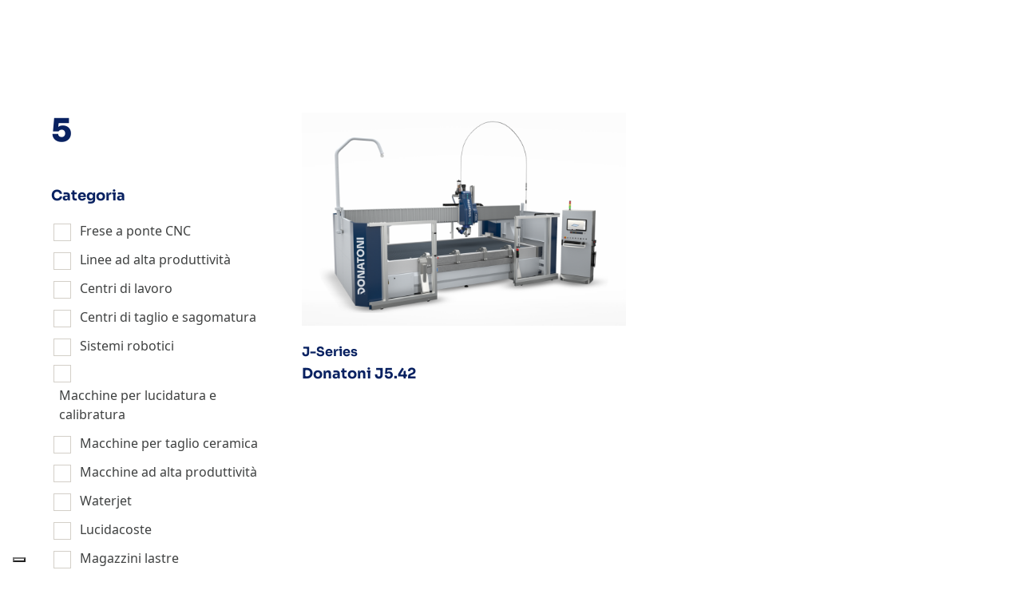

--- FILE ---
content_type: text/html; charset=UTF-8
request_url: https://www.donatonigroup.com/consumo-acqua-3bar/5/
body_size: 36879
content:
<!DOCTYPE html>
<html lang="it-IT">
	<head>
		<meta charset="UTF-8" />
		<meta http-equiv="X-UA-Compatible" content="IE=edge">		<link rel="pingback" href="https://www.donatonigroup.com/xmlrpc.php" />
		<script type="text/javascript">
			document.documentElement.className = 'js';
		</script>
		<link rel="preconnect" href="https://fonts.gstatic.com" crossorigin /><style id="et-divi-userfonts">@font-face { font-family: "Noto Sans Regular"; font-display: swap;  src: url("https://www.donatonigroup.com/wp-content/uploads/et-fonts/NotoSans-Regular.ttf") format("truetype"); }</style><meta name='robots' content='index, follow, max-image-preview:large, max-snippet:-1, max-video-preview:-1' />

<!-- Google Tag Manager for WordPress by gtm4wp.com -->
<script data-cfasync="false" data-pagespeed-no-defer>
	var gtm4wp_datalayer_name = "dataLayer";
	var dataLayer = dataLayer || [];
</script>
<!-- End Google Tag Manager for WordPress by gtm4wp.com --><script type="text/javascript">
			let jqueryParams=[],jQuery=function(r){return jqueryParams=[...jqueryParams,r],jQuery},$=function(r){return jqueryParams=[...jqueryParams,r],$};window.jQuery=jQuery,window.$=jQuery;let customHeadScripts=!1;jQuery.fn=jQuery.prototype={},$.fn=jQuery.prototype={},jQuery.noConflict=function(r){if(window.jQuery)return jQuery=window.jQuery,$=window.jQuery,customHeadScripts=!0,jQuery.noConflict},jQuery.ready=function(r){jqueryParams=[...jqueryParams,r]},$.ready=function(r){jqueryParams=[...jqueryParams,r]},jQuery.load=function(r){jqueryParams=[...jqueryParams,r]},$.load=function(r){jqueryParams=[...jqueryParams,r]},jQuery.fn.ready=function(r){jqueryParams=[...jqueryParams,r]},$.fn.ready=function(r){jqueryParams=[...jqueryParams,r]};</script>
	<!-- This site is optimized with the Yoast SEO plugin v25.8 - https://yoast.com/wordpress/plugins/seo/ -->
	<title>5 Archivi - Donatoni Group</title>
	<link rel="canonical" href="https://www.donatonigroup.com/consumo-acqua-3bar/5/" />
	<meta property="og:locale" content="it_IT" />
	<meta property="og:type" content="article" />
	<meta property="og:title" content="5 Archivi - Donatoni Group" />
	<meta property="og:url" content="https://www.donatonigroup.com/consumo-acqua-3bar/5/" />
	<meta property="og:site_name" content="Donatoni Group" />
	<meta name="twitter:card" content="summary_large_image" />
	<script type="application/ld+json" class="yoast-schema-graph">{"@context":"https://schema.org","@graph":[{"@type":"CollectionPage","@id":"https://www.donatonigroup.com/consumo-acqua-3bar/5/","url":"https://www.donatonigroup.com/consumo-acqua-3bar/5/","name":"5 Archivi - Donatoni Group","isPartOf":{"@id":"https://www.donatonigroup.com/#website"},"primaryImageOfPage":{"@id":"https://www.donatonigroup.com/consumo-acqua-3bar/5/#primaryimage"},"image":{"@id":"https://www.donatonigroup.com/consumo-acqua-3bar/5/#primaryimage"},"thumbnailUrl":"https://www.donatonigroup.com/wp-content/uploads/2023/09/Waterjet-2023.png","breadcrumb":{"@id":"https://www.donatonigroup.com/consumo-acqua-3bar/5/#breadcrumb"},"inLanguage":"it-IT"},{"@type":"ImageObject","inLanguage":"it-IT","@id":"https://www.donatonigroup.com/consumo-acqua-3bar/5/#primaryimage","url":"https://www.donatonigroup.com/wp-content/uploads/2023/09/Waterjet-2023.png","contentUrl":"https://www.donatonigroup.com/wp-content/uploads/2023/09/Waterjet-2023.png","width":1500,"height":935},{"@type":"BreadcrumbList","@id":"https://www.donatonigroup.com/consumo-acqua-3bar/5/#breadcrumb","itemListElement":[{"@type":"ListItem","position":1,"name":"Home","item":"https://www.donatonigroup.com/"},{"@type":"ListItem","position":2,"name":"5"}]},{"@type":"WebSite","@id":"https://www.donatonigroup.com/#website","url":"https://www.donatonigroup.com/","name":"Donatoni Group","description":"","publisher":{"@id":"https://www.donatonigroup.com/#organization"},"potentialAction":[{"@type":"SearchAction","target":{"@type":"EntryPoint","urlTemplate":"https://www.donatonigroup.com/?s={search_term_string}"},"query-input":{"@type":"PropertyValueSpecification","valueRequired":true,"valueName":"search_term_string"}}],"inLanguage":"it-IT"},{"@type":"Organization","@id":"https://www.donatonigroup.com/#organization","name":"Donatoni Group","url":"https://www.donatonigroup.com/","logo":{"@type":"ImageObject","inLanguage":"it-IT","@id":"https://www.donatonigroup.com/#/schema/logo/image/","url":"https://www.donatonigroup.com/wp-content/uploads/2023/02/donatoni-logo.png","contentUrl":"https://www.donatonigroup.com/wp-content/uploads/2023/02/donatoni-logo.png","width":800,"height":112,"caption":"Donatoni Group"},"image":{"@id":"https://www.donatonigroup.com/#/schema/logo/image/"},"sameAs":["https://www.facebook.com/donatonimacchine","https://instagram.com/donatonigroup/","https://www.linkedin.com/company/donatoni-macchine-s-r-l"]}]}</script>
	<!-- / Yoast SEO plugin. -->


<link rel='dns-prefetch' href='//cdn.iubenda.com' />
<link rel="alternate" type="application/rss+xml" title="Donatoni Group &raquo; Feed" href="https://www.donatonigroup.com/feed/" />
<link rel="alternate" type="application/rss+xml" title="Feed Donatoni Group &raquo; 5 Consumo acqua (3 bar)" href="https://www.donatonigroup.com/consumo-acqua-3bar/5/feed/" />
<meta content="Indaweb Child v.1.0" name="generator"/><link rel='stylesheet' id='wp-block-library-css' href='https://www.donatonigroup.com/wp-includes/css/dist/block-library/style.min.css?ver=cd0fb2a0b14e53688c874e6bb594e40d' type='text/css' media='all' />
<style id='wp-block-library-theme-inline-css' type='text/css'>
.wp-block-audio :where(figcaption){color:#555;font-size:13px;text-align:center}.is-dark-theme .wp-block-audio :where(figcaption){color:#ffffffa6}.wp-block-audio{margin:0 0 1em}.wp-block-code{border:1px solid #ccc;border-radius:4px;font-family:Menlo,Consolas,monaco,monospace;padding:.8em 1em}.wp-block-embed :where(figcaption){color:#555;font-size:13px;text-align:center}.is-dark-theme .wp-block-embed :where(figcaption){color:#ffffffa6}.wp-block-embed{margin:0 0 1em}.blocks-gallery-caption{color:#555;font-size:13px;text-align:center}.is-dark-theme .blocks-gallery-caption{color:#ffffffa6}:root :where(.wp-block-image figcaption){color:#555;font-size:13px;text-align:center}.is-dark-theme :root :where(.wp-block-image figcaption){color:#ffffffa6}.wp-block-image{margin:0 0 1em}.wp-block-pullquote{border-bottom:4px solid;border-top:4px solid;color:currentColor;margin-bottom:1.75em}.wp-block-pullquote cite,.wp-block-pullquote footer,.wp-block-pullquote__citation{color:currentColor;font-size:.8125em;font-style:normal;text-transform:uppercase}.wp-block-quote{border-left:.25em solid;margin:0 0 1.75em;padding-left:1em}.wp-block-quote cite,.wp-block-quote footer{color:currentColor;font-size:.8125em;font-style:normal;position:relative}.wp-block-quote:where(.has-text-align-right){border-left:none;border-right:.25em solid;padding-left:0;padding-right:1em}.wp-block-quote:where(.has-text-align-center){border:none;padding-left:0}.wp-block-quote.is-large,.wp-block-quote.is-style-large,.wp-block-quote:where(.is-style-plain){border:none}.wp-block-search .wp-block-search__label{font-weight:700}.wp-block-search__button{border:1px solid #ccc;padding:.375em .625em}:where(.wp-block-group.has-background){padding:1.25em 2.375em}.wp-block-separator.has-css-opacity{opacity:.4}.wp-block-separator{border:none;border-bottom:2px solid;margin-left:auto;margin-right:auto}.wp-block-separator.has-alpha-channel-opacity{opacity:1}.wp-block-separator:not(.is-style-wide):not(.is-style-dots){width:100px}.wp-block-separator.has-background:not(.is-style-dots){border-bottom:none;height:1px}.wp-block-separator.has-background:not(.is-style-wide):not(.is-style-dots){height:2px}.wp-block-table{margin:0 0 1em}.wp-block-table td,.wp-block-table th{word-break:normal}.wp-block-table :where(figcaption){color:#555;font-size:13px;text-align:center}.is-dark-theme .wp-block-table :where(figcaption){color:#ffffffa6}.wp-block-video :where(figcaption){color:#555;font-size:13px;text-align:center}.is-dark-theme .wp-block-video :where(figcaption){color:#ffffffa6}.wp-block-video{margin:0 0 1em}:root :where(.wp-block-template-part.has-background){margin-bottom:0;margin-top:0;padding:1.25em 2.375em}
</style>
<style id='safe-svg-svg-icon-style-inline-css' type='text/css'>
.safe-svg-cover{text-align:center}.safe-svg-cover .safe-svg-inside{display:inline-block;max-width:100%}.safe-svg-cover svg{fill:currentColor;height:100%;max-height:100%;max-width:100%;width:100%}

</style>
<style id='filebird-block-filebird-gallery-style-inline-css' type='text/css'>
ul.filebird-block-filebird-gallery{margin:auto!important;padding:0!important;width:100%}ul.filebird-block-filebird-gallery.layout-grid{display:grid;grid-gap:20px;align-items:stretch;grid-template-columns:repeat(var(--columns),1fr);justify-items:stretch}ul.filebird-block-filebird-gallery.layout-grid li img{border:1px solid #ccc;box-shadow:2px 2px 6px 0 rgba(0,0,0,.3);height:100%;max-width:100%;-o-object-fit:cover;object-fit:cover;width:100%}ul.filebird-block-filebird-gallery.layout-masonry{-moz-column-count:var(--columns);-moz-column-gap:var(--space);column-gap:var(--space);-moz-column-width:var(--min-width);columns:var(--min-width) var(--columns);display:block;overflow:auto}ul.filebird-block-filebird-gallery.layout-masonry li{margin-bottom:var(--space)}ul.filebird-block-filebird-gallery li{list-style:none}ul.filebird-block-filebird-gallery li figure{height:100%;margin:0;padding:0;position:relative;width:100%}ul.filebird-block-filebird-gallery li figure figcaption{background:linear-gradient(0deg,rgba(0,0,0,.7),rgba(0,0,0,.3) 70%,transparent);bottom:0;box-sizing:border-box;color:#fff;font-size:.8em;margin:0;max-height:100%;overflow:auto;padding:3em .77em .7em;position:absolute;text-align:center;width:100%;z-index:2}ul.filebird-block-filebird-gallery li figure figcaption a{color:inherit}

</style>
<style id='global-styles-inline-css' type='text/css'>
:root{--wp--preset--aspect-ratio--square: 1;--wp--preset--aspect-ratio--4-3: 4/3;--wp--preset--aspect-ratio--3-4: 3/4;--wp--preset--aspect-ratio--3-2: 3/2;--wp--preset--aspect-ratio--2-3: 2/3;--wp--preset--aspect-ratio--16-9: 16/9;--wp--preset--aspect-ratio--9-16: 9/16;--wp--preset--color--black: #000000;--wp--preset--color--cyan-bluish-gray: #abb8c3;--wp--preset--color--white: #ffffff;--wp--preset--color--pale-pink: #f78da7;--wp--preset--color--vivid-red: #cf2e2e;--wp--preset--color--luminous-vivid-orange: #ff6900;--wp--preset--color--luminous-vivid-amber: #fcb900;--wp--preset--color--light-green-cyan: #7bdcb5;--wp--preset--color--vivid-green-cyan: #00d084;--wp--preset--color--pale-cyan-blue: #8ed1fc;--wp--preset--color--vivid-cyan-blue: #0693e3;--wp--preset--color--vivid-purple: #9b51e0;--wp--preset--gradient--vivid-cyan-blue-to-vivid-purple: linear-gradient(135deg,rgba(6,147,227,1) 0%,rgb(155,81,224) 100%);--wp--preset--gradient--light-green-cyan-to-vivid-green-cyan: linear-gradient(135deg,rgb(122,220,180) 0%,rgb(0,208,130) 100%);--wp--preset--gradient--luminous-vivid-amber-to-luminous-vivid-orange: linear-gradient(135deg,rgba(252,185,0,1) 0%,rgba(255,105,0,1) 100%);--wp--preset--gradient--luminous-vivid-orange-to-vivid-red: linear-gradient(135deg,rgba(255,105,0,1) 0%,rgb(207,46,46) 100%);--wp--preset--gradient--very-light-gray-to-cyan-bluish-gray: linear-gradient(135deg,rgb(238,238,238) 0%,rgb(169,184,195) 100%);--wp--preset--gradient--cool-to-warm-spectrum: linear-gradient(135deg,rgb(74,234,220) 0%,rgb(151,120,209) 20%,rgb(207,42,186) 40%,rgb(238,44,130) 60%,rgb(251,105,98) 80%,rgb(254,248,76) 100%);--wp--preset--gradient--blush-light-purple: linear-gradient(135deg,rgb(255,206,236) 0%,rgb(152,150,240) 100%);--wp--preset--gradient--blush-bordeaux: linear-gradient(135deg,rgb(254,205,165) 0%,rgb(254,45,45) 50%,rgb(107,0,62) 100%);--wp--preset--gradient--luminous-dusk: linear-gradient(135deg,rgb(255,203,112) 0%,rgb(199,81,192) 50%,rgb(65,88,208) 100%);--wp--preset--gradient--pale-ocean: linear-gradient(135deg,rgb(255,245,203) 0%,rgb(182,227,212) 50%,rgb(51,167,181) 100%);--wp--preset--gradient--electric-grass: linear-gradient(135deg,rgb(202,248,128) 0%,rgb(113,206,126) 100%);--wp--preset--gradient--midnight: linear-gradient(135deg,rgb(2,3,129) 0%,rgb(40,116,252) 100%);--wp--preset--font-size--small: 13px;--wp--preset--font-size--medium: 20px;--wp--preset--font-size--large: 36px;--wp--preset--font-size--x-large: 42px;--wp--preset--spacing--20: 0.44rem;--wp--preset--spacing--30: 0.67rem;--wp--preset--spacing--40: 1rem;--wp--preset--spacing--50: 1.5rem;--wp--preset--spacing--60: 2.25rem;--wp--preset--spacing--70: 3.38rem;--wp--preset--spacing--80: 5.06rem;--wp--preset--shadow--natural: 6px 6px 9px rgba(0, 0, 0, 0.2);--wp--preset--shadow--deep: 12px 12px 50px rgba(0, 0, 0, 0.4);--wp--preset--shadow--sharp: 6px 6px 0px rgba(0, 0, 0, 0.2);--wp--preset--shadow--outlined: 6px 6px 0px -3px rgba(255, 255, 255, 1), 6px 6px rgba(0, 0, 0, 1);--wp--preset--shadow--crisp: 6px 6px 0px rgba(0, 0, 0, 1);}:root { --wp--style--global--content-size: 823px;--wp--style--global--wide-size: 1080px; }:where(body) { margin: 0; }.wp-site-blocks > .alignleft { float: left; margin-right: 2em; }.wp-site-blocks > .alignright { float: right; margin-left: 2em; }.wp-site-blocks > .aligncenter { justify-content: center; margin-left: auto; margin-right: auto; }:where(.is-layout-flex){gap: 0.5em;}:where(.is-layout-grid){gap: 0.5em;}.is-layout-flow > .alignleft{float: left;margin-inline-start: 0;margin-inline-end: 2em;}.is-layout-flow > .alignright{float: right;margin-inline-start: 2em;margin-inline-end: 0;}.is-layout-flow > .aligncenter{margin-left: auto !important;margin-right: auto !important;}.is-layout-constrained > .alignleft{float: left;margin-inline-start: 0;margin-inline-end: 2em;}.is-layout-constrained > .alignright{float: right;margin-inline-start: 2em;margin-inline-end: 0;}.is-layout-constrained > .aligncenter{margin-left: auto !important;margin-right: auto !important;}.is-layout-constrained > :where(:not(.alignleft):not(.alignright):not(.alignfull)){max-width: var(--wp--style--global--content-size);margin-left: auto !important;margin-right: auto !important;}.is-layout-constrained > .alignwide{max-width: var(--wp--style--global--wide-size);}body .is-layout-flex{display: flex;}.is-layout-flex{flex-wrap: wrap;align-items: center;}.is-layout-flex > :is(*, div){margin: 0;}body .is-layout-grid{display: grid;}.is-layout-grid > :is(*, div){margin: 0;}body{padding-top: 0px;padding-right: 0px;padding-bottom: 0px;padding-left: 0px;}:root :where(.wp-element-button, .wp-block-button__link){background-color: #32373c;border-width: 0;color: #fff;font-family: inherit;font-size: inherit;line-height: inherit;padding: calc(0.667em + 2px) calc(1.333em + 2px);text-decoration: none;}.has-black-color{color: var(--wp--preset--color--black) !important;}.has-cyan-bluish-gray-color{color: var(--wp--preset--color--cyan-bluish-gray) !important;}.has-white-color{color: var(--wp--preset--color--white) !important;}.has-pale-pink-color{color: var(--wp--preset--color--pale-pink) !important;}.has-vivid-red-color{color: var(--wp--preset--color--vivid-red) !important;}.has-luminous-vivid-orange-color{color: var(--wp--preset--color--luminous-vivid-orange) !important;}.has-luminous-vivid-amber-color{color: var(--wp--preset--color--luminous-vivid-amber) !important;}.has-light-green-cyan-color{color: var(--wp--preset--color--light-green-cyan) !important;}.has-vivid-green-cyan-color{color: var(--wp--preset--color--vivid-green-cyan) !important;}.has-pale-cyan-blue-color{color: var(--wp--preset--color--pale-cyan-blue) !important;}.has-vivid-cyan-blue-color{color: var(--wp--preset--color--vivid-cyan-blue) !important;}.has-vivid-purple-color{color: var(--wp--preset--color--vivid-purple) !important;}.has-black-background-color{background-color: var(--wp--preset--color--black) !important;}.has-cyan-bluish-gray-background-color{background-color: var(--wp--preset--color--cyan-bluish-gray) !important;}.has-white-background-color{background-color: var(--wp--preset--color--white) !important;}.has-pale-pink-background-color{background-color: var(--wp--preset--color--pale-pink) !important;}.has-vivid-red-background-color{background-color: var(--wp--preset--color--vivid-red) !important;}.has-luminous-vivid-orange-background-color{background-color: var(--wp--preset--color--luminous-vivid-orange) !important;}.has-luminous-vivid-amber-background-color{background-color: var(--wp--preset--color--luminous-vivid-amber) !important;}.has-light-green-cyan-background-color{background-color: var(--wp--preset--color--light-green-cyan) !important;}.has-vivid-green-cyan-background-color{background-color: var(--wp--preset--color--vivid-green-cyan) !important;}.has-pale-cyan-blue-background-color{background-color: var(--wp--preset--color--pale-cyan-blue) !important;}.has-vivid-cyan-blue-background-color{background-color: var(--wp--preset--color--vivid-cyan-blue) !important;}.has-vivid-purple-background-color{background-color: var(--wp--preset--color--vivid-purple) !important;}.has-black-border-color{border-color: var(--wp--preset--color--black) !important;}.has-cyan-bluish-gray-border-color{border-color: var(--wp--preset--color--cyan-bluish-gray) !important;}.has-white-border-color{border-color: var(--wp--preset--color--white) !important;}.has-pale-pink-border-color{border-color: var(--wp--preset--color--pale-pink) !important;}.has-vivid-red-border-color{border-color: var(--wp--preset--color--vivid-red) !important;}.has-luminous-vivid-orange-border-color{border-color: var(--wp--preset--color--luminous-vivid-orange) !important;}.has-luminous-vivid-amber-border-color{border-color: var(--wp--preset--color--luminous-vivid-amber) !important;}.has-light-green-cyan-border-color{border-color: var(--wp--preset--color--light-green-cyan) !important;}.has-vivid-green-cyan-border-color{border-color: var(--wp--preset--color--vivid-green-cyan) !important;}.has-pale-cyan-blue-border-color{border-color: var(--wp--preset--color--pale-cyan-blue) !important;}.has-vivid-cyan-blue-border-color{border-color: var(--wp--preset--color--vivid-cyan-blue) !important;}.has-vivid-purple-border-color{border-color: var(--wp--preset--color--vivid-purple) !important;}.has-vivid-cyan-blue-to-vivid-purple-gradient-background{background: var(--wp--preset--gradient--vivid-cyan-blue-to-vivid-purple) !important;}.has-light-green-cyan-to-vivid-green-cyan-gradient-background{background: var(--wp--preset--gradient--light-green-cyan-to-vivid-green-cyan) !important;}.has-luminous-vivid-amber-to-luminous-vivid-orange-gradient-background{background: var(--wp--preset--gradient--luminous-vivid-amber-to-luminous-vivid-orange) !important;}.has-luminous-vivid-orange-to-vivid-red-gradient-background{background: var(--wp--preset--gradient--luminous-vivid-orange-to-vivid-red) !important;}.has-very-light-gray-to-cyan-bluish-gray-gradient-background{background: var(--wp--preset--gradient--very-light-gray-to-cyan-bluish-gray) !important;}.has-cool-to-warm-spectrum-gradient-background{background: var(--wp--preset--gradient--cool-to-warm-spectrum) !important;}.has-blush-light-purple-gradient-background{background: var(--wp--preset--gradient--blush-light-purple) !important;}.has-blush-bordeaux-gradient-background{background: var(--wp--preset--gradient--blush-bordeaux) !important;}.has-luminous-dusk-gradient-background{background: var(--wp--preset--gradient--luminous-dusk) !important;}.has-pale-ocean-gradient-background{background: var(--wp--preset--gradient--pale-ocean) !important;}.has-electric-grass-gradient-background{background: var(--wp--preset--gradient--electric-grass) !important;}.has-midnight-gradient-background{background: var(--wp--preset--gradient--midnight) !important;}.has-small-font-size{font-size: var(--wp--preset--font-size--small) !important;}.has-medium-font-size{font-size: var(--wp--preset--font-size--medium) !important;}.has-large-font-size{font-size: var(--wp--preset--font-size--large) !important;}.has-x-large-font-size{font-size: var(--wp--preset--font-size--x-large) !important;}
:where(.wp-block-post-template.is-layout-flex){gap: 1.25em;}:where(.wp-block-post-template.is-layout-grid){gap: 1.25em;}
:where(.wp-block-columns.is-layout-flex){gap: 2em;}:where(.wp-block-columns.is-layout-grid){gap: 2em;}
:root :where(.wp-block-pullquote){font-size: 1.5em;line-height: 1.6;}
</style>
<link rel='stylesheet' id='dcs-frontend-css' href='https://www.donatonigroup.com/wp-content/plugins/cf7-styler-for-divi/dist/css/builder4.css?ver=2.3.31769387731' type='text/css' media='all' />
<link rel='stylesheet' id='contact-form-7-css' href='https://www.donatonigroup.com/wp-content/plugins/contact-form-7/includes/css/styles.css?ver=6.1.1' type='text/css' media='all' />
<link rel='stylesheet' id='magnific-popup-css' href='https://www.donatonigroup.com/wp-content/themes/Divi/includes/builder/feature/dynamic-assets/assets/css/magnific_popup.css?ver=2.5.62' type='text/css' media='all' />
<link rel='stylesheet' id='dsm-animate-css' href='https://www.donatonigroup.com/wp-content/plugins/supreme-modules-for-divi/public/css/animate.css?ver=2.5.62' type='text/css' media='all' />
<link rel='stylesheet' id='woof-css' href='https://www.donatonigroup.com/wp-content/plugins/woocommerce-products-filter/css/front.css?ver=1.3.7.1' type='text/css' media='all' />
<style id='woof-inline-css' type='text/css'>

.woof_products_top_panel li span, .woof_products_top_panel2 li span{background: url(https://www.donatonigroup.com/wp-content/plugins/woocommerce-products-filter/img/delete.png);background-size: 14px 14px;background-repeat: no-repeat;background-position: right;}
.woof_edit_view{
                    display: none;
                }

</style>
<link rel='stylesheet' id='chosen-drop-down-css' href='https://www.donatonigroup.com/wp-content/plugins/woocommerce-products-filter/js/chosen/chosen.min.css?ver=1.3.7.1' type='text/css' media='all' />
<link rel='stylesheet' id='icheck-jquery-color-flat-css' href='https://www.donatonigroup.com/wp-content/plugins/woocommerce-products-filter/js/icheck/skins/flat/_all.css?ver=1.3.7.1' type='text/css' media='all' />
<link rel='stylesheet' id='icheck-jquery-color-square-css' href='https://www.donatonigroup.com/wp-content/plugins/woocommerce-products-filter/js/icheck/skins/square/_all.css?ver=1.3.7.1' type='text/css' media='all' />
<link rel='stylesheet' id='icheck-jquery-color-minimal-css' href='https://www.donatonigroup.com/wp-content/plugins/woocommerce-products-filter/js/icheck/skins/minimal/_all.css?ver=1.3.7.1' type='text/css' media='all' />
<link rel='stylesheet' id='woof_by_author_html_items-css' href='https://www.donatonigroup.com/wp-content/plugins/woocommerce-products-filter/ext/by_author/css/by_author.css?ver=1.3.7.1' type='text/css' media='all' />
<link rel='stylesheet' id='woof_by_instock_html_items-css' href='https://www.donatonigroup.com/wp-content/plugins/woocommerce-products-filter/ext/by_instock/css/by_instock.css?ver=1.3.7.1' type='text/css' media='all' />
<link rel='stylesheet' id='woof_by_onsales_html_items-css' href='https://www.donatonigroup.com/wp-content/plugins/woocommerce-products-filter/ext/by_onsales/css/by_onsales.css?ver=1.3.7.1' type='text/css' media='all' />
<link rel='stylesheet' id='woof_by_text_html_items-css' href='https://www.donatonigroup.com/wp-content/plugins/woocommerce-products-filter/ext/by_text/assets/css/front.css?ver=1.3.7.1' type='text/css' media='all' />
<link rel='stylesheet' id='woof_label_html_items-css' href='https://www.donatonigroup.com/wp-content/plugins/woocommerce-products-filter/ext/label/css/html_types/label.css?ver=1.3.7.1' type='text/css' media='all' />
<link rel='stylesheet' id='woof_select_radio_check_html_items-css' href='https://www.donatonigroup.com/wp-content/plugins/woocommerce-products-filter/ext/select_radio_check/css/html_types/select_radio_check.css?ver=1.3.7.1' type='text/css' media='all' />
<link rel='stylesheet' id='woof_sd_html_items_checkbox-css' href='https://www.donatonigroup.com/wp-content/plugins/woocommerce-products-filter/ext/smart_designer/css/elements/checkbox.css?ver=1.3.7.1' type='text/css' media='all' />
<link rel='stylesheet' id='woof_sd_html_items_radio-css' href='https://www.donatonigroup.com/wp-content/plugins/woocommerce-products-filter/ext/smart_designer/css/elements/radio.css?ver=1.3.7.1' type='text/css' media='all' />
<link rel='stylesheet' id='woof_sd_html_items_switcher-css' href='https://www.donatonigroup.com/wp-content/plugins/woocommerce-products-filter/ext/smart_designer/css/elements/switcher.css?ver=1.3.7.1' type='text/css' media='all' />
<link rel='stylesheet' id='woof_sd_html_items_color-css' href='https://www.donatonigroup.com/wp-content/plugins/woocommerce-products-filter/ext/smart_designer/css/elements/color.css?ver=1.3.7.1' type='text/css' media='all' />
<link rel='stylesheet' id='woof_sd_html_items_tooltip-css' href='https://www.donatonigroup.com/wp-content/plugins/woocommerce-products-filter/ext/smart_designer/css/tooltip.css?ver=1.3.7.1' type='text/css' media='all' />
<link rel='stylesheet' id='woof_sd_html_items_front-css' href='https://www.donatonigroup.com/wp-content/plugins/woocommerce-products-filter/ext/smart_designer/css/front.css?ver=1.3.7.1' type='text/css' media='all' />
<link rel='stylesheet' id='woof-switcher23-css' href='https://www.donatonigroup.com/wp-content/plugins/woocommerce-products-filter/css/switcher.css?ver=1.3.7.1' type='text/css' media='all' />
<link rel='stylesheet' id='woocommerce-layout-css' href='https://www.donatonigroup.com/wp-content/plugins/woocommerce/assets/css/woocommerce-layout.css?ver=10.1.2' type='text/css' media='all' />
<link rel='stylesheet' id='woocommerce-smallscreen-css' href='https://www.donatonigroup.com/wp-content/plugins/woocommerce/assets/css/woocommerce-smallscreen.css?ver=10.1.2' type='text/css' media='only screen and (max-width: 768px)' />
<link rel='stylesheet' id='woocommerce-general-css' href='https://www.donatonigroup.com/wp-content/plugins/woocommerce/assets/css/woocommerce.css?ver=10.1.2' type='text/css' media='all' />
<style id='woocommerce-inline-inline-css' type='text/css'>
.woocommerce form .form-row .required { visibility: visible; }
</style>
<link rel='stylesheet' id='ivory-search-styles-css' href='https://www.donatonigroup.com/wp-content/plugins/add-search-to-menu/public/css/ivory-search.min.css?ver=5.5.11' type='text/css' media='all' />
<link rel='stylesheet' id='xpay-checkout-css' href='https://www.donatonigroup.com/wp-content/plugins/nexi-xpay-build/assets/css/xpay.css?ver=7.6.2' type='text/css' media='all' />
<link rel='stylesheet' id='woonp-frontend-css' href='https://www.donatonigroup.com/wp-content/plugins/wpc-name-your-price/assets/css/frontend.css?ver=2.1.8' type='text/css' media='all' />
<link rel='stylesheet' id='yith-infs-style-css' href='https://www.donatonigroup.com/wp-content/plugins/yith-infinite-scrolling/assets/css/frontend.css?ver=2.2.0' type='text/css' media='all' />
<link rel='stylesheet' id='brands-styles-css' href='https://www.donatonigroup.com/wp-content/plugins/woocommerce/assets/css/brands.css?ver=10.1.2' type='text/css' media='all' />
<link rel='stylesheet' id='dgwt-wcas-style-css' href='https://www.donatonigroup.com/wp-content/plugins/ajax-search-for-woocommerce-premium/assets/css/style.min.css?ver=1.20.2' type='text/css' media='all' />
<link rel='stylesheet' id='divi-plus-styles-css' href='https://www.donatonigroup.com/wp-content/plugins/divi-plus/styles/style.min.css?ver=1.17.0' type='text/css' media='all' />
<link rel='stylesheet' id='supreme-modules-for-divi-styles-css' href='https://www.donatonigroup.com/wp-content/plugins/supreme-modules-for-divi/styles/style.min.css?ver=2.5.62' type='text/css' media='all' />
<link rel='stylesheet' id='divi-style-parent-css' href='https://www.donatonigroup.com/wp-content/themes/Divi/style-static-cpt.min.css?ver=4.27.4' type='text/css' media='all' />
<link rel='stylesheet' id='divi-style-css' href='https://www.donatonigroup.com/wp-content/themes/indaweb-child/style.css?ver=1.0' type='text/css' media='all' />
<link rel='stylesheet' id='child-style-css' href='https://www.donatonigroup.com/wp-content/themes/indaweb-child/style.css?ver=1.0' type='text/css' media='all' />
<script type="text/javascript" src="https://www.donatonigroup.comjavascript:alert(&#039;missing%20config&#039;)?ver=cd0fb2a0b14e53688c874e6bb594e40d" id="xpay_build_lib-js"></script>
<script type="text/javascript" id="wpml-cookie-js-extra">
/* <![CDATA[ */
var wpml_cookies = {"wp-wpml_current_language":{"value":"it","expires":1,"path":"\/"}};
var wpml_cookies = {"wp-wpml_current_language":{"value":"it","expires":1,"path":"\/"}};
/* ]]> */
</script>
<script type="text/javascript" src="https://www.donatonigroup.com/wp-content/plugins/sitepress-multilingual-cms/res/js/cookies/language-cookie.js?ver=476000" id="wpml-cookie-js" defer="defer" data-wp-strategy="defer"></script>
<script type="text/javascript" id="woof-husky-js-extra">
/* <![CDATA[ */
var woof_husky_txt = {"ajax_url":"https:\/\/www.donatonigroup.com\/wp-admin\/admin-ajax.php","plugin_uri":"https:\/\/www.donatonigroup.com\/wp-content\/plugins\/woocommerce-products-filter\/ext\/by_text\/","loader":"https:\/\/www.donatonigroup.com\/wp-content\/plugins\/woocommerce-products-filter\/ext\/by_text\/assets\/img\/ajax-loader.gif","not_found":"Non \u00e8 stato trovato nulla!","prev":"Precedente","next":"Successivo","site_link":"https:\/\/www.donatonigroup.com","default_data":{"placeholder":"","behavior":"title_or_content_or_excerpt","search_by_full_word":"0","autocomplete":1,"how_to_open_links":"0","taxonomy_compatibility":"0","sku_compatibility":"1","custom_fields":"","search_desc_variant":"0","view_text_length":"10","min_symbols":"3","max_posts":"10","image":"","notes_for_customer":"","template":"","max_open_height":"300","page":0}};
/* ]]> */
</script>
<script type="text/javascript" src="https://www.donatonigroup.com/wp-content/plugins/woocommerce-products-filter/ext/by_text/assets/js/husky.js?ver=1.3.7.1" id="woof-husky-js"></script>
<script type="text/javascript" src="https://www.donatonigroup.com/wp-includes/js/jquery/jquery.min.js?ver=3.7.1" id="jquery-core-js"></script>
<script type="text/javascript" src="https://www.donatonigroup.com/wp-includes/js/jquery/jquery-migrate.min.js?ver=3.4.1" id="jquery-migrate-js"></script>
<script type="text/javascript" id="jquery-js-after">
/* <![CDATA[ */
jqueryParams.length&&$.each(jqueryParams,function(e,r){if("function"==typeof r){var n=String(r);n.replace("$","jQuery");var a=new Function("return "+n)();$(document).ready(a)}});
/* ]]> */
</script>
<script type="text/javascript" src="https://www.donatonigroup.com/wp-content/plugins/woocommerce/assets/js/jquery-blockui/jquery.blockUI.min.js?ver=2.7.0-wc.10.1.2" id="jquery-blockui-js" defer="defer" data-wp-strategy="defer"></script>
<script type="text/javascript" id="wc-add-to-cart-js-extra">
/* <![CDATA[ */
var wc_add_to_cart_params = {"ajax_url":"\/wp-admin\/admin-ajax.php","wc_ajax_url":"\/?wc-ajax=%%endpoint%%","i18n_view_cart":"Visualizza carrello","cart_url":"https:\/\/www.donatonigroup.com","is_cart":"","cart_redirect_after_add":"no"};
/* ]]> */
</script>
<script type="text/javascript" src="https://www.donatonigroup.com/wp-content/plugins/woocommerce/assets/js/frontend/add-to-cart.min.js?ver=10.1.2" id="wc-add-to-cart-js" defer="defer" data-wp-strategy="defer"></script>
<script type="text/javascript" src="https://www.donatonigroup.com/wp-content/plugins/woocommerce/assets/js/js-cookie/js.cookie.min.js?ver=2.1.4-wc.10.1.2" id="js-cookie-js" defer="defer" data-wp-strategy="defer"></script>
<script type="text/javascript" id="woocommerce-js-extra">
/* <![CDATA[ */
var woocommerce_params = {"ajax_url":"\/wp-admin\/admin-ajax.php","wc_ajax_url":"\/?wc-ajax=%%endpoint%%","i18n_password_show":"Mostra password","i18n_password_hide":"Nascondi password"};
/* ]]> */
</script>
<script type="text/javascript" src="https://www.donatonigroup.com/wp-content/plugins/woocommerce/assets/js/frontend/woocommerce.min.js?ver=10.1.2" id="woocommerce-js" defer="defer" data-wp-strategy="defer"></script>
<script type="text/javascript" src="https://www.donatonigroup.com/wp-content/plugins/nexi-xpay-build/assets/js/xpay.js?ver=7.6.2" id="xpay-checkout-js"></script>
<script type="text/javascript" src="https://www.donatonigroup.com/wp-content/plugins/nexi-xpay-build/assets/js/xpay-build.js?ver=7.6.2" id="xpay-build-checkout-js"></script>
<link rel="https://api.w.org/" href="https://www.donatonigroup.com/wp-json/" /><meta name="generator" content="WPML ver:4.7.6 stt:1,4,3,27,41,2;" />

<!-- Google Tag Manager for WordPress by gtm4wp.com -->
<!-- GTM Container placement set to automatic -->
<script data-cfasync="false" data-pagespeed-no-defer type="text/javascript">
	var dataLayer_content = {"pagePostType":"product","pagePostType2":"tax-product","pageCategory":[]};
	dataLayer.push( dataLayer_content );
</script>
<script data-cfasync="false" data-pagespeed-no-defer type="text/javascript">
(function(w,d,s,l,i){w[l]=w[l]||[];w[l].push({'gtm.start':
new Date().getTime(),event:'gtm.js'});var f=d.getElementsByTagName(s)[0],
j=d.createElement(s),dl=l!='dataLayer'?'&l='+l:'';j.async=true;j.src=
'//www.googletagmanager.com/gtm.js?id='+i+dl;f.parentNode.insertBefore(j,f);
})(window,document,'script','dataLayer','GTM-NBJ5R93');
</script>
<!-- End Google Tag Manager for WordPress by gtm4wp.com --><script src="https://www.donatonigroup.com/wp-content/plugins/nexi-xpay-build/assets/js/pagodil-sticker.min.js?v=7.6.2"></script><style>.pagodil-sticker-container { display: inline-block; margin-bottom: 60px; } </style>		<style>
			.dgwt-wcas-ico-magnifier,.dgwt-wcas-ico-magnifier-handler{max-width:20px}.dgwt-wcas-search-wrapp{max-width:300px}.dgwt-wcas-search-wrapp .dgwt-wcas-sf-wrapp input[type=search].dgwt-wcas-search-input,.dgwt-wcas-search-wrapp .dgwt-wcas-sf-wrapp input[type=search].dgwt-wcas-search-input:hover,.dgwt-wcas-search-wrapp .dgwt-wcas-sf-wrapp input[type=search].dgwt-wcas-search-input:focus{background-color:#fff;border-color:#fff}		</style>
			<style>
		#wcas-divi-search {
			display: none !important;
		}

		/* Custom header */
		.et_pb_menu__search .dgwt-wcas-search-wrapp {
			max-width: none;
		}

		/* Header style: Default, Centered Inline Logo */
		.et_header_style_split .et_search_form_container .dgwt-wcas-search-wrapp,
		.et_header_style_left .et_search_form_container .dgwt-wcas-search-wrapp {
			max-width: 400px;
			top: 0;
			bottom: 0;
			right: 45px;
			position: absolute;
			z-index: 1000;
			width: 100%;
		}

		.et_header_style_split .et_search_form_container .dgwt-wcas-close:not(.dgwt-wcas-inner-preloader),
		.et_header_style_left .et_search_form_container .dgwt-wcas-close:not(.dgwt-wcas-inner-preloader) {
			background-image: none;
		}

		.et_header_style_split .et_search_form_container span.et_close_search_field,
		.et_header_style_left .et_search_form_container span.et_close_search_field {
			right: 5px;
		}

		.et_header_style_split .et_search_form_container .js-dgwt-wcas-mobile-overlay-enabled .dgwt-wcas-search-form,
		.et_header_style_left .et_search_form_container .js-dgwt-wcas-mobile-overlay-enabled .dgwt-wcas-search-form {
			max-width: 100% !important;
		}

		.et_header_style_split .dgwt-wcas-overlay-mobile .dgwt-wcas-search-form,
		.et_header_style_left .dgwt-wcas-overlay-mobile .dgwt-wcas-search-form {
			max-width: 100% !important;
		}

		.dgwt-wcas-overlay-mobile .dgwt-wcas-search-wrapp-mobile {
			top: 0 !important;
		}

		/* Header style: Centered */
		.et_header_style_centered .et_search_form_container .dgwt-wcas-search-wrapp {
			bottom: 20px;
			position: absolute;
		}

		.et_header_style_centered .et_search_form_container .dgwt-wcas-preloader {
			right: 20px;
		}

		.et_header_style_centered .et_search_form_container .dgwt-wcas-close:not(.dgwt-wcas-inner-preloader) {
			background-image: none;
		}

		.et_header_style_centered .et_search_form_container span.et_close_search_field {
			right: 5px;
		}

		/* Header style: Slide in, Fullscreen */
		.et_header_style_fullscreen .et_slide_in_menu_container .dgwt-wcas-search-wrapp,
		.et_header_style_slide .et_slide_in_menu_container .dgwt-wcas-search-wrapp {
			margin-top: 15px;
		}

		.et_header_style_fullscreen .et_slide_in_menu_container .dgwt-wcas-search-wrapp {
			width: 400px;
		}

		.et_header_style_fullscreen .et_slide_in_menu_container .dgwt-wcas-search-input,
		.et_header_style_slide .et_slide_in_menu_container .dgwt-wcas-search-input {
			color: #444;
		}

		@media (max-width: 500px) {
			.et_header_style_fullscreen .et_slide_in_menu_container .dgwt-wcas-search-wrapp {
				width: 100%;
			}

			.et_header_style_slide .et_slide_in_menu_container .dgwt-wcas-search-wrapp {
				width: 100%;
				min-width: 150px;
			}
		}

		/* Full width nav */
		@media (min-width: 981px) {
			.et_fullwidth_nav .et_search_form_container .dgwt-wcas-search-wrapp {
				right: 40px;
			}

			.et_fullwidth_nav .et_search_form_container .dgwt-wcas-preloader {
				right: 0;
			}
		}

		/* Vertical nav */
		@media (min-width: 981px) {
			.et_vertical_nav #main-header .et_search_form_container {
				margin: 0 20px;
			}

			.et_vertical_nav .dgwt-wcas-search-wrapp {
				min-width: 100px;
				bottom: 0 !important;
				position: relative !important;
			}

			.et_vertical_nav .et_search_form_container span.et_close_search_field {
				right: 5px;
			}

			.et_vertical_nav .et_search_form_container .dgwt-wcas-close:not(.dgwt-wcas-inner-preloader) {
				background-image: none;
			}

			.et_vertical_nav .et_search_form_container .dgwt-wcas-preloader {
				right: 5px;
			}
		}
	</style>
	<meta name="viewport" content="width=device-width, initial-scale=1.0, maximum-scale=1.0, user-scalable=0" />	<noscript><style>.woocommerce-product-gallery{ opacity: 1 !important; }</style></noscript>
	<noscript><style>.lazyload[data-src]{display:none !important;}</style></noscript><style>.lazyload{background-image:none !important;}.lazyload:before{background-image:none !important;}</style><style>.wp-block-gallery.is-cropped .blocks-gallery-item picture{height:100%;width:100%;}</style><script type="text/javascript" id="scrolling-offset">
jQuery(function($) {
window.et_pb_smooth_scroll = function( $target, $top_section, speed, easing ) {
	var $window_width = $( window ).width();
	$menu_offset = -1;
	var headerHeight = 180;
	if ( $ ('#wpadminbar').length && $window_width <= 980 ) {
		$menu_offset += $( '#wpadminbar' ).outerHeight() + headerHeight;
	} else {
		$menu_offset += headerHeight;
	}
	if ( $top_section ) {
		$scroll_position = 0;
	} else {
		$scroll_position = $target.offset().top - $menu_offset;
	}
	if( typeof easing === 'undefined' ){
		easing = 'swing';
	}
	$( 'html, body' ).animate( { scrollTop : $scroll_position }, speed, easing );
}
});
</script>
<script type="text/javascript" id="menu-scroll-detection">
$(function () {
  $(document).scroll(function () {
    var $nav = $(".mega-menu__container");
    $nav.toggleClass('scrolled', $(this).scrollTop() > $nav.height());
  });
});
</script><link rel="icon" href="https://www.donatonigroup.com/wp-content/uploads/2023/02/cropped-favicon-32x32.png" sizes="32x32" />
<link rel="icon" href="https://www.donatonigroup.com/wp-content/uploads/2023/02/cropped-favicon-192x192.png" sizes="192x192" />
<link rel="apple-touch-icon" href="https://www.donatonigroup.com/wp-content/uploads/2023/02/cropped-favicon-180x180.png" />
<meta name="msapplication-TileImage" content="https://www.donatonigroup.com/wp-content/uploads/2023/02/cropped-favicon-270x270.png" />
<style id="et-divi-customizer-cpt-global-cached-inline-styles">body,.et-db #et-boc .et-l .et_pb_column_1_2 .et_quote_content blockquote cite,.et-db #et-boc .et-l .et_pb_column_1_2 .et_link_content a.et_link_main_url,.et-db #et-boc .et-l .et_pb_column_1_3 .et_quote_content blockquote cite,.et-db #et-boc .et-l .et_pb_column_3_8 .et_quote_content blockquote cite,.et-db #et-boc .et-l .et_pb_column_1_4 .et_quote_content blockquote cite,.et-db #et-boc .et-l .et_pb_blog_grid .et_quote_content blockquote cite,.et-db #et-boc .et-l .et_pb_column_1_3 .et_link_content a.et_link_main_url,.et-db #et-boc .et-l .et_pb_column_3_8 .et_link_content a.et_link_main_url,.et-db #et-boc .et-l .et_pb_column_1_4 .et_link_content a.et_link_main_url,.et-db #et-boc .et-l .et_pb_blog_grid .et_link_content a.et_link_main_url,body.et-db #et-boc .et-l .et_pb_bg_layout_light .et_pb_post p,body.et-db #et-boc .et-l .et_pb_bg_layout_dark .et_pb_post p{font-size:16px}.et-db #et-boc .et-l .et_pb_slide_content,.et-db #et-boc .et-l .et_pb_best_value{font-size:18px}body{color:#3f4141}h1,.et-db #et-boc .et-l h1,h2,.et-db #et-boc .et-l h2,h3,.et-db #et-boc .et-l h3,h4,.et-db #et-boc .et-l h4,h5,.et-db #et-boc .et-l h5,h6,.et-db #et-boc .et-l h6{color:#082161}body{line-height:1.5em}.woocommerce #respond input#submit,.woocommerce-page #respond input#submit,.woocommerce #content input.button,.woocommerce-page #content input.button,.woocommerce-message,.woocommerce-error,.woocommerce-info{background:#082161!important}#et_search_icon:hover,.mobile_menu_bar:before,.mobile_menu_bar:after,.et_toggle_slide_menu:after,.et-social-icon a:hover,.et_pb_sum,.et-db #et-boc .et-l .et_pb_sum,.et-db #et-boc .et-l .et_pb_pricing li a,.et-db #et-boc .et-l .et_pb_pricing_table_button,.et_overlay:before,.et-db #et-boc .et-l .et_overlay:before,.entry-summary p.price ins,.et-db #et-boc .et-l .entry-summary p.price ins,.woocommerce div.product span.price,.woocommerce-page div.product span.price,.woocommerce #content div.product span.price,.woocommerce-page #content div.product span.price,.woocommerce div.product p.price,.woocommerce-page div.product p.price,.woocommerce #content div.product p.price,.woocommerce-page #content div.product p.price,.et-db #et-boc .et-l .et_pb_member_social_links a:hover,.woocommerce .star-rating span:before,.woocommerce-page .star-rating span:before,.et_pb_widget li a:hover,.et-db #et-boc .et-l .et_pb_widget li a:hover,.et-db #et-boc .et-l .et_pb_filterable_portfolio .et_pb_portfolio_filters li a.active,.et-db #et-boc .et-l .et_pb_filterable_portfolio .et_pb_portofolio_pagination ul li a.active,.et-db #et-boc .et-l .et_pb_gallery .et_pb_gallery_pagination ul li a.active,.wp-pagenavi span.current,.wp-pagenavi a:hover,.nav-single a,.et-db #et-boc .et-l .nav-single a,.tagged_as a,.et-db #et-boc .et-l .tagged_as a,.posted_in a,.et-db #et-boc .et-l .posted_in a{color:#082161}.et-db #et-boc .et-l .et_pb_contact_submit,.et-db #et-boc .et-l .et_password_protected_form .et_submit_button,.et-db #et-boc .et-l .et_pb_bg_layout_light .et_pb_newsletter_button,.et-db #et-boc .et-l .comment-reply-link,.et-db .form-submit #et-boc .et-l .et_pb_button,.et-db #et-boc .et-l .et_pb_bg_layout_light .et_pb_promo_button,.et-db #et-boc .et-l .et_pb_bg_layout_light .et_pb_more_button,.woocommerce a.button.alt,.woocommerce.et-db #et-boc .et-l a.button.alt,.woocommerce-page a.button.alt,.woocommerce-page.et-db #et-boc .et-l a.button.alt,.woocommerce button.button.alt,.woocommerce.et-db #et-boc .et-l button.button.alt,.woocommerce button.button.alt.disabled,.woocommerce.et-db #et-boc .et-l button.button.alt.disabled,.woocommerce-page button.button.alt,.woocommerce-page.et-db #et-boc .et-l button.button.alt,.woocommerce-page button.button.alt.disabled,.woocommerce-page.et-db #et-boc .et-l button.button.alt.disabled,.woocommerce input.button.alt,.woocommerce.et-db #et-boc .et-l input.button.alt,.woocommerce-page input.button.alt,.woocommerce-page.et-db #et-boc .et-l input.button.alt,.woocommerce #respond input#submit.alt,.woocommerce-page #respond input#submit.alt,.woocommerce #content input.button.alt,.woocommerce #content.et-db #et-boc .et-l input.button.alt,.woocommerce-page #content input.button.alt,.woocommerce-page #content.et-db #et-boc .et-l input.button.alt,.woocommerce a.button,.woocommerce.et-db #et-boc .et-l a.button,.woocommerce-page a.button,.woocommerce-page.et-db #et-boc .et-l a.button,.woocommerce button.button,.woocommerce.et-db #et-boc .et-l button.button,.woocommerce-page button.button,.woocommerce-page.et-db #et-boc .et-l button.button,.woocommerce input.button,.woocommerce.et-db #et-boc .et-l input.button,.woocommerce-page input.button,.woocommerce-page.et-db #et-boc .et-l input.button,.et-db #et-boc .et-l .et_pb_contact p input[type="checkbox"]:checked+label i:before,.et-db #et-boc .et-l .et_pb_bg_layout_light.et_pb_module.et_pb_button{color:#082161}.footer-widget h4,.et-db #et-boc .et-l .footer-widget h4{color:#082161}.et-search-form,.et-db #et-boc .et-l .et-search-form,.nav li ul,.et-db #et-boc .et-l .nav li ul,.et_mobile_menu,.et-db #et-boc .et-l .et_mobile_menu,.footer-widget li:before,.et-db #et-boc .et-l .footer-widget li:before,.et-db #et-boc .et-l .et_pb_pricing li:before,blockquote,.et-db #et-boc .et-l blockquote{border-color:#082161}.et-db #et-boc .et-l .et_pb_counter_amount,.et-db #et-boc .et-l .et_pb_featured_table .et_pb_pricing_heading,.et_quote_content,.et-db #et-boc .et-l .et_quote_content,.et_link_content,.et-db #et-boc .et-l .et_link_content,.et_audio_content,.et-db #et-boc .et-l .et_audio_content,.et-db #et-boc .et-l .et_pb_post_slider.et_pb_bg_layout_dark,.et_slide_in_menu_container,.et-db #et-boc .et-l .et_slide_in_menu_container,.et-db #et-boc .et-l .et_pb_contact p input[type="radio"]:checked+label i:before{background-color:#082161}.container,.et-db #et-boc .et-l .container,.et-db #et-boc .et-l .et_pb_row,.et-db #et-boc .et-l .et_pb_slider .et_pb_container,.et-db #et-boc .et-l .et_pb_fullwidth_section .et_pb_title_container,.et-db #et-boc .et-l .et_pb_fullwidth_section .et_pb_title_featured_container,.et-db #et-boc .et-l .et_pb_fullwidth_header:not(.et_pb_fullscreen) .et_pb_fullwidth_header_container{max-width:1280px}.et_boxed_layout #page-container,.et_boxed_layout.et_non_fixed_nav.et_transparent_nav #page-container #top-header,.et_boxed_layout.et_non_fixed_nav.et_transparent_nav #page-container #main-header,.et_fixed_nav.et_boxed_layout #page-container #top-header,.et_fixed_nav.et_boxed_layout #page-container #main-header,.et_boxed_layout #page-container .container,.et_boxed_layout.et-db #et-boc .et-l #page-container .et_pb_row{max-width:1440px}a,.et-db #et-boc .et-l a{color:#082161}.et_secondary_nav_enabled #page-container #top-header{background-color:#082161!important}#et-secondary-nav li ul{background-color:#082161}#main-footer{background-color:#ffffff}#footer-widgets .footer-widget a,#footer-widgets .footer-widget li a,#footer-widgets .footer-widget li a:hover{color:#212121}.footer-widget{color:#212121}#main-footer .footer-widget h4,#main-footer .widget_block h1,#main-footer .widget_block h2,#main-footer .widget_block h3,#main-footer .widget_block h4,#main-footer .widget_block h5,#main-footer .widget_block h6{color:#082161}.footer-widget li:before{border-color:#082161}#main-footer .footer-widget h4,#main-footer .widget_block h1,#main-footer .widget_block h2,#main-footer .widget_block h3,#main-footer .widget_block h4,#main-footer .widget_block h5,#main-footer .widget_block h6{font-weight:bold;font-style:normal;text-transform:none;text-decoration:none}#footer-widgets .footer-widget li:before{top:10.6px}#footer-bottom{background-color:#f3f3f3}#footer-info,#footer-info a{color:#767676}#footer-bottom .et-social-icon a{color:#767676}h1,.et-db #et-boc .et-l h1,h2,.et-db #et-boc .et-l h2,h3,.et-db #et-boc .et-l h3,h4,.et-db #et-boc .et-l h4,h5,.et-db #et-boc .et-l h5,h6,.et-db #et-boc .et-l h6,.et_quote_content blockquote p,.et-db #et-boc .et-l .et_quote_content blockquote p,.et-db #et-boc .et-l .et_pb_slide_description .et_pb_slide_title{font-weight:bold;font-style:normal;text-transform:none;text-decoration:none}@media only screen and (min-width:981px){.et_fixed_nav #page-container .et-fixed-header#top-header{background-color:#082161!important}.et_fixed_nav #page-container .et-fixed-header#top-header #et-secondary-nav li ul{background-color:#082161}}@media only screen and (min-width:1600px){.et-db #et-boc .et-l .et_pb_row{padding:32px 0}.et-db #et-boc .et-l .et_pb_section{padding:64px 0}.single.et_pb_pagebuilder_layout.et_full_width_page .et_post_meta_wrapper{padding-top:96px}.et-db #et-boc .et-l .et_pb_fullwidth_section{padding:0}}	h1,.et-db #et-boc .et-l h1,h2,.et-db #et-boc .et-l h2,h3,.et-db #et-boc .et-l h3,h4,.et-db #et-boc .et-l h4,h5,.et-db #et-boc .et-l h5,h6,.et-db #et-boc .et-l h6{font-family:'Sora',Helvetica,Arial,Lucida,sans-serif}body,input,.et-db #et-boc .et-l input,textarea,.et-db #et-boc .et-l textarea,select,.et-db #et-boc .et-l select{font-family:'Noto Sans Regular',Helvetica,Arial,Lucida,sans-serif}</style>			<style type="text/css">
					</style>
				<link rel="stylesheet" href="/wp-content/themes/indaweb-child/style.css">
		<link rel="stylesheet" href="/wp-content/themes/indaweb-child/machinery.css">
		<link rel="stylesheet" href="/wp-content/themes/indaweb-child/series.css">
		<link rel="stylesheet" href="/wp-content/themes/indaweb-child/menu.css">
	</head>

	<body data-rsssl=1 class="archive tax-pa_consumo-acqua-3bar term-752 wp-theme-Divi wp-child-theme-indaweb-child theme-Divi woocommerce woocommerce-page woocommerce-no-js Divi et_pb_button_helper_class et_fixed_nav et_show_nav et_primary_nav_dropdown_animation_fade et_secondary_nav_dropdown_animation_fade et_header_style_left et_pb_footer_columns4 et_cover_background et_pb_gutter osx et_pb_gutters3 et_right_sidebar et_divi_theme et-db">
		
<!-- GTM Container placement set to automatic -->
<!-- Google Tag Manager (noscript) -->
				<noscript><iframe src="https://www.googletagmanager.com/ns.html?id=GTM-NBJ5R93" height="0" width="0" style="display:none;visibility:hidden" aria-hidden="true"></iframe></noscript>
<!-- End Google Tag Manager (noscript) -->		<div id="page-container">
		
					
		
		<script>
			function openMobileMegaMenu () {
				const el = document.querySelector('.mega-menu__mobile-voices')
				if (el !== null) {
					el.className = 'mega-menu__mobile-voices';
				}
			}
			function closeMobileMegaMenu () {
				const el = document.querySelector(".mega-menu__mobile-voices")
				if (el !== null) {
					el.className = 'mega-menu__mobile-voices close';
				}
			}

			function openDonatoniMenu () {
				const el = document.querySelector('.menu__container.close');
				if (el !== null) {
					el.className = "menu__container"
				}
			}
			function closeDonatoniMenu () {
				const el = document.querySelector('.menu__container');
				if (el !== null) {
					el.className = "menu__container close"
				}
			}

			//	Software menu
			function openSoftwareMenu () {
				const el = document.querySelector(".details__container.software");
				if (el !== null) {
					el.className = "details__container software";
				}
			}
			//	Machines menu
			function openMachinesMenu () {
				const el = document.querySelector(".details__container.machines")
				if (el !== null) {
					el.className = "details__container machines";
				}
			}

			function closeDetailsMenu () {
				const els = document.querySelectorAll(".details__container");
				closeSecondSectionMenu()
				closeThirdSectionMenu()
				if (els !== null && els !== undefined) {
					els.forEach(el => {
						el.className = el.className + " close";
					})
				}
			}

			function openSecondSectionMenu (category, path) {
				const el = document.querySelector('.details__container.' + category +' .second-step__container');
				closeThirdSectionMenu()
				if (el !== null) {
					el.className = "second-step__container " + path;
				}
			}
			function closeSecondSectionMenu () {
				const els = document.querySelectorAll('.second-step__container');
				closeThirdSectionMenu()
				if (els !== null && els !== undefined) {
					els.forEach(el => {
						el.className = "second-step__container close";
					})
				}
			}

			function openThirdSectionMenu (category, path, machine) {
				const el = document.querySelector('.details__container.' + category + ' .third-step__container');
				if (el !== null) {
					el.className = "third-step__container " + machine;
				}
			}
			function closeThirdSectionMenu () {
				const els = document.querySelectorAll('.third-step__container');
				if (els !== null && els !== undefined) {
					els.forEach(el => {
						el.className = "third-step__container close";
					})
				}
			}
			function closeElementIfCloseClass (e) {
				console.log(e.className);
				if (e.className.includes("close")) {
					closeThirdSectionMenu()
					closeSecondSectionMenu()
					closeDetailsMenu()
				}
			}

		</script>

		<!--<div style="height: 90px;width: 100%;"></div>-->
		<div class="mega-menu__container">
			<div class="mega-menu">
				<div class="mega-menu__mobile-toggle-container">
					<div class="mega-menu__menu-toggle open" onclick="openMobileMegaMenu()">
						<span style="font-family:'Noto Sans Bold',Helvetica,Arial,Lucida,sans-serif; font-size: 16px; margin: 0">
							Menu
						</span>
						<svg
							width="20px"
							height="20px"
							id="Livello_2"
							xmlns="http://www.w3.org/2000/svg"
							viewBox="0 0 15 12.27"
						>
							<g id="Livello_1-2">
								<path id="Combined_Shape" style="fill: #fff" class="cls-1" d="M0,12.27v-2.04H15v2.05H0ZM0,7.16v-2.05H15v2.05H0ZM0,2.05V0H15V2.05H0Z"></path>
							</g>
						</svg>
					</div>
					<div class="search-main-container-mobile mega-menu__voice">
												<button class="custom-search-button">
							<svg focusable="false" aria-label="Search" xmlns="http://www.w3.org/2000/svg" viewBox="0 0 24 24" width="24px"><path d="M15.5 14h-.79l-.28-.27C15.41 12.59 16 11.11 16 9.5 16 5.91 13.09 3 9.5 3S3 5.91 3 9.5 5.91 16 9.5 16c1.61 0 3.09-.59 4.23-1.57l.27.28v.79l5 4.99L20.49 19l-4.99-5zm-6 0C7.01 14 5 11.99 5 9.5S7.01 5 9.5 5 14 7.01 14 9.5 11.99 14 9.5 14z"></path></svg>
						</button>
						<div class="searchcontent" style="display: none;">
							<form data-min-no-for-search=1 data-result-box-max-height=400 data-form-id=12891 class="is-search-form is-form-style is-form-style-3 is-form-id-12891 is-ajax-search" action="https://www.donatonigroup.com/" method="get" role="search" ><label for="is-search-input-12891"><span class="is-screen-reader-text">Search for:</span><input  type="search" id="is-search-input-12891" name="s" value="" class="is-search-input" placeholder="Cerca macchine o software..." autocomplete=off /><span class="is-loader-image lazyload" style="display: none;"  data-back="https://www.donatonigroup.com/wp-content/plugins/add-search-to-menu/public/images/spinner.gif"></span></label><button type="submit" class="is-search-submit"><span class="is-screen-reader-text">Search Button</span><span class="is-search-icon"><svg focusable="false" aria-label="Search" xmlns="http://www.w3.org/2000/svg" viewBox="0 0 24 24" width="24px"><path d="M15.5 14h-.79l-.28-.27C15.41 12.59 16 11.11 16 9.5 16 5.91 13.09 3 9.5 3S3 5.91 3 9.5 5.91 16 9.5 16c1.61 0 3.09-.59 4.23-1.57l.27.28v.79l5 4.99L20.49 19l-4.99-5zm-6 0C7.01 14 5 11.99 5 9.5S7.01 5 9.5 5 14 7.01 14 9.5 11.99 14 9.5 14z"></path></svg></span></button><input type="hidden" name="id" value="12891" /></form>						</div>
					</div>
					<div class="mega-menu__mobile-voices close">
						<div class="mega-menu__mobile-voices-close" onclick="closeMobileMegaMenu()">
							<div class="mega-menu__voice-toggle close">
								<svg viewBox="0 0 30 30" width="20px" height="20px"><path d="M 7 4 C 6.744125 4 6.4879687 4.0974687 6.2929688 4.2929688 L 4.2929688 6.2929688 C 3.9019687 6.6839688 3.9019687 7.3170313 4.2929688 7.7070312 L 11.585938 15 L 4.2929688 22.292969 C 3.9019687 22.683969 3.9019687 23.317031 4.2929688 23.707031 L 6.2929688 25.707031 C 6.6839688 26.098031 7.3170313 26.098031 7.7070312 25.707031 L 15 18.414062 L 22.292969 25.707031 C 22.682969 26.098031 23.317031 26.098031 23.707031 25.707031 L 25.707031 23.707031 C 26.098031 23.316031 26.098031 22.682969 25.707031 22.292969 L 18.414062 15 L 25.707031 7.7070312 C 26.098031 7.3170312 26.098031 6.6829688 25.707031 6.2929688 L 23.707031 4.2929688 C 23.316031 3.9019687 22.682969 3.9019687 22.292969 4.2929688 L 15 11.585938 L 7.7070312 4.2929688 C 7.5115312 4.0974687 7.255875 4 7 4 z"></path></svg>								<span style="font-family:'Noto Sans Bold',Helvetica,Arial,Lucida,sans-serif; font-size: 16px; margin: 0">
									Chiudi								</span>
							</div>
						</div>
						<div class="initial__link-container">
							<a class="initial__link-container"
								href="/"
								target="_self"
							>
								<div style="display: grid; grid-template-columns: 1fr 11fr;">
									<svg
										class="initial__link-arrow"
										width="32px"
										height="32px"
										viewBox="0 0 24 24"
										fill="none"
										stroke="#ffffff"
										stroke-width="2"
										stroke-linecap="round"
										stroke-linejoin="round"
									>
										<polyline points="12 16 16 12 12 8"></polyline>
										<line x1="8" y1="12" x2="16" y2="12"></line>
									</svg>
									<h3 style="margin: 0; font-weight: 700; font-size: 32px;">
										HOME									</h3>
								</div>
							</a>
						</div>
						<div class="initial__link-divider-container">
							<div class="initial__link-divider"></div>
						</div>
						<div class="initial__link-container">
							<a class="initial__link-container">
								<div style="display: grid; grid-template-columns: 1fr 11fr;" onclick="openMachinesMenu()">
									<svg
										class="initial__link-arrow"
										width="32px"
										height="32px"
										viewBox="0 0 24 24"
										fill="none"
										stroke="#ffffff"
										stroke-width="2"
										stroke-linecap="round"
										stroke-linejoin="round"
									>
										<polyline points="12 16 16 12 12 8"></polyline>
										<line x1="8" y1="12" x2="16" y2="12"></line>
									</svg>
									<h3 style="margin: 0; font-weight: 700; font-size: 32px;">
										MACCHINE									</h3>
								</div>
							</a>
						</div>
						<!-- <div class="initial__link-container">
							<a class="initial__link-container">
								<div style="display: grid;grid-template-columns: 1fr 11fr;">
									<svg
										class="initial__link-arrow"
										width="32px"
										height="32px"
										viewBox="0 0 24 24"
										fill="none"
										stroke="#ffffff"
										stroke-width="2"
										stroke-linecap="round"
										stroke-linejoin="round"
									>
										<polyline points="12 16 16 12 12 8"></polyline>
										<line x1="8" y1="12" x2="16" y2="12"></line>
									</svg>
									<h3 style="margin: 0; font-weight: 700; font-size: 32px;">
																			</h3>
								</div>
							</a>
						</div> -->
						<div class="initial__link-divider-container">
							<div class="initial__link-divider"></div>
						</div>
						<div class="initial__link-container">
							<a
								class="initial__link-container"
								href="/innovazione"
								target="_self"
							>
								<div style=" display: grid; grid-template-columns: 1fr 11fr;">
									<svg
										class="initial__link-arrow"
										width="32px"
										height="32px"
										viewBox="0 0 24 24"
										fill="none"
										stroke="#ffffff"
										stroke-width="2"
										stroke-linecap="round"
										stroke-linejoin="round"
									>
										<polyline points="12 16 16 12 12 8"></polyline>
										<line x1="8" y1="12" x2="16" y2="12"></line>
									</svg>
									<h3 style="margin: 0; font-weight: 700; font-size: 32px;">
										INNOVAZIONE									</h3>
								</div>
							</a>
						</div> 
						<div class="initial__link-divider-container">
							<div class="initial__link-divider"></div>
						</div>
						<div class="initial__link-container">
							<a class="initial__link-container" href="/service">
								<div style="display: grid; grid-template-columns: 1fr 11fr;">
									<svg
										class="initial__link-arrow"
										width="32px"
										height="32px"
										viewBox="0 0 24 24"
										fill="none"
										stroke="#ffffff"
										stroke-width="2"
										stroke-linecap="round"
										stroke-linejoin="round"
									>
										<polyline points="12 16 16 12 12 8"></polyline>
										<line x1="8" y1="12" x2="16" y2="12"></line>
									</svg>
									<h3 style="margin: 0; font-weight: 700; font-size: 32px;">
										SERVICE									</h3>
								</div>
							</a>
						</div>
						<div class="initial__link-divider-container">
							<div class="initial__link-divider"></div>
						</div>
						<div class="initial__link-container">
							<a class="initial__link-container" href="/filiali">
								<div style="display: grid; grid-template-columns: 1fr 11fr;">
									<svg
										class="initial__link-arrow"
										width="32px"
										height="32px"
										viewBox="0 0 24 24"
										fill="none"
										stroke="#ffffff"
										stroke-width="2"
										stroke-linecap="round"
										stroke-linejoin="round"
									>
										<polyline points="12 16 16 12 12 8"></polyline>
										<line x1="8" y1="12" x2="16" y2="12"></line>
									</svg>
									<h3 style="margin: 0; font-weight: 700; font-size: 32px;">
										FILIALI									</h3>
								</div>
							</a>
						</div>
						<div class="initial__link-divider-container">
							<div class="initial__link-divider"></div>
						</div>
						<div class="initial__link-container">
							<a class="initial__link-container" href="/stone-tech-academy">
								<div style="display: grid; grid-template-columns: 1fr 11fr;">
									<svg
										class="initial__link-arrow"
										width="32px"
										height="32px"
										viewBox="0 0 24 24"
										fill="none"
										stroke="#ffffff"
										stroke-width="2"
										stroke-linecap="round"
										stroke-linejoin="round"
									>
										<polyline points="12 16 16 12 12 8"></polyline>
										<line x1="8" y1="12" x2="16" y2="12"></line>
									</svg>
									<h3 style="margin: 0; font-weight: 700; font-size: 32px;">
										ACADEMY									</h3>
								</div>
							</a>
						</div>
						<div class="initial__link-divider-container">
							<div class="initial__link-divider"></div>
						</div>
						<div class="initial__link-container">
							<a class="initial__link-container">
								<div style="display: grid;grid-template-columns: 1fr 11fr;" onclick="openDonatoniMenu()">
									<svg
										class="initial__link-arrow"
										width="32px"
										height="32px"
										viewBox="0 0 24 24"
										fill="none"
										stroke="#ffffff"
										stroke-width="2"
										stroke-linecap="round"
										stroke-linejoin="round"
									>
										<polyline points="12 16 16 12 12 8"></polyline>
										<line x1="8" y1="12" x2="16" y2="12"></line>
									</svg>
									<h3 style="margin: 0; font-weight: 700; font-size: 32px;">
										DONATONI
									</h3>
								</div>
							</a>
						</div>
						<div class="initial__link-divider-container">
							<div class="initial__link-divider"></div>
						</div>
						<div class="initial__link-container">
							<div style="color: #f7f7f7">
								
<div class="wpml-ls-statics-shortcode_actions wpml-ls wpml-ls-legacy-list-horizontal">
	<ul><li class="wpml-ls-slot-shortcode_actions wpml-ls-item wpml-ls-item-it wpml-ls-current-language wpml-ls-first-item wpml-ls-item-legacy-list-horizontal">
				<a href="https://www.donatonigroup.com/consumo-acqua-3bar/5/" class="wpml-ls-link">
                    <span class="wpml-ls-native">IT</span></a>
			</li><li class="wpml-ls-slot-shortcode_actions wpml-ls-item wpml-ls-item-en wpml-ls-item-legacy-list-horizontal">
				<a href="https://www.donatonigroup.com/en/consumo-acqua-3bar/5-en/" class="wpml-ls-link">
                    <span class="wpml-ls-native" lang="en">EN</span></a>
			</li><li class="wpml-ls-slot-shortcode_actions wpml-ls-item wpml-ls-item-de wpml-ls-item-legacy-list-horizontal">
				<a href="https://www.donatonigroup.com/de/consumo-acqua-3bar/5-de/" class="wpml-ls-link">
                    <span class="wpml-ls-native" lang="de">DE</span></a>
			</li><li class="wpml-ls-slot-shortcode_actions wpml-ls-item wpml-ls-item-pt-pt wpml-ls-item-legacy-list-horizontal">
				<a href="https://www.donatonigroup.com/pt-pt/consumo-acqua-3bar/5-pt-pt/" class="wpml-ls-link">
                    <span class="wpml-ls-native" lang="pt-pt">PT</span></a>
			</li><li class="wpml-ls-slot-shortcode_actions wpml-ls-item wpml-ls-item-es wpml-ls-item-legacy-list-horizontal">
				<a href="https://www.donatonigroup.com/es/consumo-acqua-3bar/5-es/" class="wpml-ls-link">
                    <span class="wpml-ls-native" lang="es">ES</span></a>
			</li><li class="wpml-ls-slot-shortcode_actions wpml-ls-item wpml-ls-item-fr wpml-ls-last-item wpml-ls-item-legacy-list-horizontal">
				<a href="https://www.donatonigroup.com/fr/consumo-acqua-3bar/5-fr/" class="wpml-ls-link">
                    <span class="wpml-ls-native" lang="fr">FR</span></a>
			</li></ul>
</div>
							</div>
						</div>
					</div>
				</div>

				<div class="mega-menu__logo-container">
					<a href="/">
						<img
						 src="[data-uri]"
						 class="mega-menu__logo default_logo lazyload"
							alt="Donatoni Logo"
							loading="lazy"
						 data-src="/wp-content/uploads/2023/02/donatoni-logo-white.svg" decoding="async" /><noscript><img
							src="
								 /wp-content/uploads/2023/02/donatoni-logo-white.svg							"
							class="mega-menu__logo default_logo"
							alt="Donatoni Logo"
							loading="lazy"
						 data-eio="l" /></noscript>
						<img
						 src="[data-uri]"
						 class="mega-menu__logo scroll_logo lazyload"
							alt="Donatoni Logo"
							loading="lazy"
						 data-src="/wp-content/uploads/2023/02/donatoni-logo-white.svg" decoding="async" /><noscript><img
							src="/wp-content/uploads/2023/02/donatoni-logo-white.svg"
							class="mega-menu__logo scroll_logo"
							alt="Donatoni Logo"
							loading="lazy"
						 data-eio="l" /></noscript>
					</a>
				</div>

				<div class="mega-menu__voices-container">
					<div class="mega-menu__voice machineries" onclick="openMachinesMenu()">
						<span>Macchine</span>
					</div>
					<!--<div class="mega-menu__voice software" onclick="openSoftwareMenu()">
						<span></span>
					</div>-->
					<a class="mega-menu__voice" href="/innovazione">
						<span>Innovazione</span>
					</a>
					<!--<a class="mega-menu__voice" href="/automazione">
						<span></span>
					</a>-->
					<a class="mega-menu__voice" href="/service">
						<span>Service</span>
					</a>
					<a class="mega-menu__voice" href="/filiali">
						<span>Filiali</span>
					</a>
					<a class="mega-menu__voice" href="/stone-tech-academy">
						<span>Academy</span>
					</a>
				</div>

									<div class='details__container close software'>					
						<div class='details__content-container'>
							<div class='first-step__container'>
								<div class='details__top-container'>
									<div class='mega-menu__voice-toggle close' onclick='closeDetailsMenu()'>
										<svg viewBox="0 0 30 30" width="20px" height="20px"><path d="M 7 4 C 6.744125 4 6.4879687 4.0974687 6.2929688 4.2929688 L 4.2929688 6.2929688 C 3.9019687 6.6839688 3.9019687 7.3170313 4.2929688 7.7070312 L 11.585938 15 L 4.2929688 22.292969 C 3.9019687 22.683969 3.9019687 23.317031 4.2929688 23.707031 L 6.2929688 25.707031 C 6.6839688 26.098031 7.3170313 26.098031 7.7070312 25.707031 L 15 18.414062 L 22.292969 25.707031 C 22.682969 26.098031 23.317031 26.098031 23.707031 25.707031 L 25.707031 23.707031 C 26.098031 23.316031 26.098031 22.682969 25.707031 22.292969 L 18.414062 15 L 25.707031 7.7070312 C 26.098031 7.3170312 26.098031 6.6829688 25.707031 6.2929688 L 23.707031 4.2929688 C 23.316031 3.9019687 22.682969 3.9019687 22.292969 4.2929688 L 15 11.585938 L 7.7070312 4.2929688 C 7.5115312 4.0974687 7.255875 4 7 4 z"></path></svg>										<span style='font-weight: 700;font-size: 16px;margin: 0;'>
											Chiudi										</span>
									</div>
								</div>
																									<div class='first-step__link-container' onclick='openSecondSectionMenu("software", "parametrix")'>
										<a class='first-step__link-container__link'
																					>
											<div style='display: flex;flex-flow: row nowrap;align-items: center;'>
												<svg class='first-step__link-arrow' width='32px' height='32px' viewBox='0 0 24 24' fill='none' stroke='#082161' stroke-width='2' stroke-linecap='round' stroke-linejoin='round'>
													<polyline points='12 16 16 12 12 8'></polyline>
													<line x1='8' y1='12' x2='16' y2='12'></line>
												</svg>
																									<h3 style='font-weight: 700; font-size: 32px;'>
														Parametrix													</h3>
																							</div>
										</a>
									</div>
																			<div class="first-step__link-divider-container">
											<div class="first-step__link-divider"></div>
										</div>
																										<div class='first-step__link-container' onclick='openSecondSectionMenu("software", "bordo-macchina")'>
										<a class='first-step__link-container__link'
																					>
											<div style='display: flex;flex-flow: row nowrap;align-items: center;'>
												<svg class='first-step__link-arrow' width='32px' height='32px' viewBox='0 0 24 24' fill='none' stroke='#082161' stroke-width='2' stroke-linecap='round' stroke-linejoin='round'>
													<polyline points='12 16 16 12 12 8'></polyline>
													<line x1='8' y1='12' x2='16' y2='12'></line>
												</svg>
																									<h3 style='font-weight: 700; font-size: 32px;'>
														Bordo macchina													</h3>
																							</div>
										</a>
									</div>
																			<div class="first-step__link-divider-container">
											<div class="first-step__link-divider"></div>
										</div>
																										<div class='first-step__link-container' onclick='openSecondSectionMenu("software", "progettazione")'>
										<a class='first-step__link-container__link'
																					>
											<div style='display: flex;flex-flow: row nowrap;align-items: center;'>
												<svg class='first-step__link-arrow' width='32px' height='32px' viewBox='0 0 24 24' fill='none' stroke='#082161' stroke-width='2' stroke-linecap='round' stroke-linejoin='round'>
													<polyline points='12 16 16 12 12 8'></polyline>
													<line x1='8' y1='12' x2='16' y2='12'></line>
												</svg>
																									<h3 style='font-weight: 700; font-size: 32px;'>
														Progettazione													</h3>
																							</div>
										</a>
									</div>
																			<div class="first-step__link-divider-container">
											<div class="first-step__link-divider"></div>
										</div>
																										<div class='first-step__link-container' onclick='openSecondSectionMenu("software", "d-mes")'>
										<a class='first-step__link-container__link'
																					>
											<div style='display: flex;flex-flow: row nowrap;align-items: center;'>
												<svg class='first-step__link-arrow' width='32px' height='32px' viewBox='0 0 24 24' fill='none' stroke='#082161' stroke-width='2' stroke-linecap='round' stroke-linejoin='round'>
													<polyline points='12 16 16 12 12 8'></polyline>
													<line x1='8' y1='12' x2='16' y2='12'></line>
												</svg>
																									<h3 style='font-weight: 700; font-size: 32px;'>
														D-Mes													</h3>
																							</div>
										</a>
									</div>
																			<div class="first-step__link-divider-container">
											<div class="first-step__link-divider"></div>
										</div>
																																		<div class="first-step__description-container">
										<h4>
											Donatoni Digital Suite										</h4>
											<span>
											Scopri tutti i nostri software										</span>
									</div>
															</div>

							<div class='second-step__container close' onclick="closeElementIfCloseClass(this)">
																	<style>
										.mega-menu__container .mega-menu .details__container .details__content-container .second-step__container .parametrix {
											background: #F3F3F3;
											color: #a4acb1;
											position: absolute;
											top: 0;
											left: 0;
											width: 100%;
											transition: transform 0.5s, opacity .5s;
											transform: translateX(-100vw);
											padding-top: calc(90px + 1em);
											height: 100vh;

																							/*background-color: ;*/
											
											/*background-repeat: no-repeat !important;
											background-position: center !important;
											background-size: cover !important;*/
											object-fit: cover;
											overflow: auto;
											opacity: 0;
										}

										@media (max-width: 1024px) {
											.mega-menu__container .mega-menu .details__container .details__content-container .second-step__container .parametrix {
												padding-top: 0;
											}
										}

										.mega-menu__container .mega-menu .details__container .details__content-container .second-step__container.parametrix .parametrix {
											transform: translateY(0);
											opacity: 1;
										}
									</style>

									<div class="parametrix">
										<div class="third-step__close-container" onclick="closeSecondSectionMenu()">
											<img src="[data-uri]" data-src="/wp-content/themes/indaweb-child/assets/donatoni-light-arrow-left.png" decoding="async" class="lazyload" data-eio-rwidth="33" data-eio-rheight="33" /><noscript><img src="/wp-content/themes/indaweb-child/assets/donatoni-light-arrow-left.png" data-eio="l" /></noscript>
											<span style="font-weight: 700; font-size: 16px; margin: 0;">
												Indietro											</span>
										</div>
																																	<div class="second-step__link-container">
												<a class='second-step__link-container' href='/software/parametrix-overview'>
																								<div style='display: flex;flex-flow: row nowrap;align-items: center;'>
																													<svg class='second-step__link-arrow' width='32px' height='32px' viewBox='0 0 24 24' fill='none' stroke='#082161' stroke-width='2' stroke-linecap='round' stroke-linejoin='round'>
																<polyline points='12 16 16 12 12 8'></polyline>
																<line x1='8' y1='12' x2='16' y2='12'></line>
															</svg>
														
																													<h3 style='font-weight: 800; font-size: 32px; text-transform: uppercase; color: #082161;'>
																Overview															</h3>
																											</div>

																									</a>
											</div>
											<div class="second-step__link-divider-container">
												<div class="second-step__link-divider"></div>
											</div>
																																	<div class="second-step__link-container">
												<a class='second-step__link-container' href='/software/parametrix-funzionalita'>
																								<div style='display: flex;flex-flow: row nowrap;align-items: center;'>
																													<svg class='second-step__link-arrow' width='32px' height='32px' viewBox='0 0 24 24' fill='none' stroke='#082161' stroke-width='2' stroke-linecap='round' stroke-linejoin='round'>
																<polyline points='12 16 16 12 12 8'></polyline>
																<line x1='8' y1='12' x2='16' y2='12'></line>
															</svg>
														
																													<h3 style='font-weight: 800; font-size: 32px; text-transform: uppercase; color: #082161;'>
																Funzionalità															</h3>
																											</div>

																									</a>
											</div>
											<div class="second-step__link-divider-container">
												<div class="second-step__link-divider"></div>
											</div>
																																	<div class="second-step__link-container">
												<a class='second-step__link-container' href='/software/parametrix-integrazioni'>
																								<div style='display: flex;flex-flow: row nowrap;align-items: center;'>
																													<svg class='second-step__link-arrow' width='32px' height='32px' viewBox='0 0 24 24' fill='none' stroke='#082161' stroke-width='2' stroke-linecap='round' stroke-linejoin='round'>
																<polyline points='12 16 16 12 12 8'></polyline>
																<line x1='8' y1='12' x2='16' y2='12'></line>
															</svg>
														
																													<h3 style='font-weight: 800; font-size: 32px; text-transform: uppercase; color: #082161;'>
																Integrazioni moduli e software															</h3>
																											</div>

																									</a>
											</div>
											<div class="second-step__link-divider-container">
												<div class="second-step__link-divider"></div>
											</div>
										
																																	<div style='margin: auto;width: 90%;'>
													<div style='display: flex;flex-flow: column;justify-content: flex-start;align-items: flex-start;color: #3F4448;'>
														<h4>Cos'è Parametrix?</h4>
														<span>Programma e gestisce le lavorazioni in 2D che ogni giorno si eseguono con frese a ponte, linee di taglio e centri di taglio e sagomatura Donatoni. Ma le sue funzioni vanno ben oltre la programmazione.</span>
													</div>
													<a class="secondary-button__container">
														<span>Overview</span>
													</a>
												</div>
											
											
											
																														</div>
																	<style>
										.mega-menu__container .mega-menu .details__container .details__content-container .second-step__container .bordo-macchina {
											background: #F3F3F3;
											color: #a4acb1;
											position: absolute;
											top: 0;
											left: 0;
											width: 100%;
											transition: transform 0.5s, opacity .5s;
											transform: translateX(-100vw);
											padding-top: calc(90px + 1em);
											height: 100vh;

																							/*background-color: ;*/
											
											/*background-repeat: no-repeat !important;
											background-position: center !important;
											background-size: cover !important;*/
											object-fit: cover;
											overflow: auto;
											opacity: 0;
										}

										@media (max-width: 1024px) {
											.mega-menu__container .mega-menu .details__container .details__content-container .second-step__container .bordo-macchina {
												padding-top: 0;
											}
										}

										.mega-menu__container .mega-menu .details__container .details__content-container .second-step__container.bordo-macchina .bordo-macchina {
											transform: translateY(0);
											opacity: 1;
										}
									</style>

									<div class="bordo-macchina">
										<div class="third-step__close-container" onclick="closeSecondSectionMenu()">
											<img src="[data-uri]" data-src="/wp-content/themes/indaweb-child/assets/donatoni-light-arrow-left.png" decoding="async" class="lazyload" data-eio-rwidth="33" data-eio-rheight="33" /><noscript><img src="/wp-content/themes/indaweb-child/assets/donatoni-light-arrow-left.png" data-eio="l" /></noscript>
											<span style="font-weight: 700; font-size: 16px; margin: 0;">
												Indietro											</span>
										</div>
																																	<div class="second-step__link-container">
												<a class='second-step__link-container' href='/software/zenitlux'>
																								<div style='display: flex;flex-flow: row nowrap;align-items: center;'>
																													<svg class='second-step__link-arrow' width='32px' height='32px' viewBox='0 0 24 24' fill='none' stroke='#082161' stroke-width='2' stroke-linecap='round' stroke-linejoin='round'>
																<polyline points='12 16 16 12 12 8'></polyline>
																<line x1='8' y1='12' x2='16' y2='12'></line>
															</svg>
														
																													<h3 style='font-weight: 800; font-size: 32px; text-transform: uppercase; color: #082161;'>
																Donatoni Zenitlux															</h3>
																											</div>

																									</a>
											</div>
											<div class="second-step__link-divider-container">
												<div class="second-step__link-divider"></div>
											</div>
																																	<div class="second-step__link-container">
												<a class='second-step__link-container' href='/software/cyberface'>
																								<div style='display: flex;flex-flow: row nowrap;align-items: center;'>
																													<svg class='second-step__link-arrow' width='32px' height='32px' viewBox='0 0 24 24' fill='none' stroke='#082161' stroke-width='2' stroke-linecap='round' stroke-linejoin='round'>
																<polyline points='12 16 16 12 12 8'></polyline>
																<line x1='8' y1='12' x2='16' y2='12'></line>
															</svg>
														
																													<h3 style='font-weight: 800; font-size: 32px; text-transform: uppercase; color: #082161;'>
																Donatoni Cyberface															</h3>
																											</div>

																									</a>
											</div>
											<div class="second-step__link-divider-container">
												<div class="second-step__link-divider"></div>
											</div>
										
																					
																							<div style='margin: auto;width: 90%;display: flex;flex-flow: column;justify-content: flex-start;align-items: flex-start;color: #3F4448;'>
													<h4>I nostri software bordo macchina</h4>
													<span>Scoprili subito!</span>
												</div>
											
											
																														</div>
																	<style>
										.mega-menu__container .mega-menu .details__container .details__content-container .second-step__container .progettazione {
											background: #F3F3F3;
											color: #a4acb1;
											position: absolute;
											top: 0;
											left: 0;
											width: 100%;
											transition: transform 0.5s, opacity .5s;
											transform: translateX(-100vw);
											padding-top: calc(90px + 1em);
											height: 100vh;

																							/*background-color: ;*/
											
											/*background-repeat: no-repeat !important;
											background-position: center !important;
											background-size: cover !important;*/
											object-fit: cover;
											overflow: auto;
											opacity: 0;
										}

										@media (max-width: 1024px) {
											.mega-menu__container .mega-menu .details__container .details__content-container .second-step__container .progettazione {
												padding-top: 0;
											}
										}

										.mega-menu__container .mega-menu .details__container .details__content-container .second-step__container.progettazione .progettazione {
											transform: translateY(0);
											opacity: 1;
										}
									</style>

									<div class="progettazione">
										<div class="third-step__close-container" onclick="closeSecondSectionMenu()">
											<img src="[data-uri]" data-src="/wp-content/themes/indaweb-child/assets/donatoni-light-arrow-left.png" decoding="async" class="lazyload" data-eio-rwidth="33" data-eio-rheight="33" /><noscript><img src="/wp-content/themes/indaweb-child/assets/donatoni-light-arrow-left.png" data-eio="l" /></noscript>
											<span style="font-weight: 700; font-size: 16px; margin: 0;">
												Indietro											</span>
										</div>
																																	<div class="second-step__link-container">
												<a class='second-step__link-container' href='/software/scan-cnc'>
																								<div style='display: flex;flex-flow: row nowrap;align-items: center;'>
																													<svg class='second-step__link-arrow' width='32px' height='32px' viewBox='0 0 24 24' fill='none' stroke='#082161' stroke-width='2' stroke-linecap='round' stroke-linejoin='round'>
																<polyline points='12 16 16 12 12 8'></polyline>
																<line x1='8' y1='12' x2='16' y2='12'></line>
															</svg>
														
																													<h3 style='font-weight: 800; font-size: 32px; text-transform: uppercase; color: #082161;'>
																Donatoni scan CNC															</h3>
																											</div>

																									</a>
											</div>
											<div class="second-step__link-divider-container">
												<div class="second-step__link-divider"></div>
											</div>
																																	<div class="second-step__link-container">
												<a class='second-step__link-container' href='/software/isocam'>
																								<div style='display: flex;flex-flow: row nowrap;align-items: center;'>
																													<svg class='second-step__link-arrow' width='32px' height='32px' viewBox='0 0 24 24' fill='none' stroke='#082161' stroke-width='2' stroke-linecap='round' stroke-linejoin='round'>
																<polyline points='12 16 16 12 12 8'></polyline>
																<line x1='8' y1='12' x2='16' y2='12'></line>
															</svg>
														
																													<h3 style='font-weight: 800; font-size: 32px; text-transform: uppercase; color: #082161;'>
																Donatoni isocam															</h3>
																											</div>

																									</a>
											</div>
											<div class="second-step__link-divider-container">
												<div class="second-step__link-divider"></div>
											</div>
																																	<div class="second-step__link-container">
												<a class='second-step__link-container' href='/software/cad-cam'>
																								<div style='display: flex;flex-flow: row nowrap;align-items: center;'>
																													<svg class='second-step__link-arrow' width='32px' height='32px' viewBox='0 0 24 24' fill='none' stroke='#082161' stroke-width='2' stroke-linecap='round' stroke-linejoin='round'>
																<polyline points='12 16 16 12 12 8'></polyline>
																<line x1='8' y1='12' x2='16' y2='12'></line>
															</svg>
														
																													<h3 style='font-weight: 800; font-size: 32px; text-transform: uppercase; color: #082161;'>
																Cad cam															</h3>
																											</div>

																									</a>
											</div>
											<div class="second-step__link-divider-container">
												<div class="second-step__link-divider"></div>
											</div>
																																	<div class="second-step__link-container">
												<a class='second-step__link-container' href='/software/easy-match'>
																								<div style='display: flex;flex-flow: row nowrap;align-items: center;'>
																													<svg class='second-step__link-arrow' width='32px' height='32px' viewBox='0 0 24 24' fill='none' stroke='#082161' stroke-width='2' stroke-linecap='round' stroke-linejoin='round'>
																<polyline points='12 16 16 12 12 8'></polyline>
																<line x1='8' y1='12' x2='16' y2='12'></line>
															</svg>
														
																													<h3 style='font-weight: 800; font-size: 32px; text-transform: uppercase; color: #082161;'>
																Donatoni easy match															</h3>
																											</div>

																									</a>
											</div>
											<div class="second-step__link-divider-container">
												<div class="second-step__link-divider"></div>
											</div>
																																	<div class="second-step__link-container">
												<a class='second-step__link-container' href='/software/project-match'>
																								<div style='display: flex;flex-flow: row nowrap;align-items: center;'>
																													<svg class='second-step__link-arrow' width='32px' height='32px' viewBox='0 0 24 24' fill='none' stroke='#082161' stroke-width='2' stroke-linecap='round' stroke-linejoin='round'>
																<polyline points='12 16 16 12 12 8'></polyline>
																<line x1='8' y1='12' x2='16' y2='12'></line>
															</svg>
														
																													<h3 style='font-weight: 800; font-size: 32px; text-transform: uppercase; color: #082161;'>
																Donatoni project match															</h3>
																											</div>

																									</a>
											</div>
											<div class="second-step__link-divider-container">
												<div class="second-step__link-divider"></div>
											</div>
										
																					
											
																							<div style='margin: auto;width: 90%;display: flex;flex-flow: column;justify-content: flex-start;align-items: flex-start;color: #3F4448;'>
													<h5>I software Donatoni per la progettazione.</h5>
												</div>
											
																														</div>
																	<style>
										.mega-menu__container .mega-menu .details__container .details__content-container .second-step__container .d-mes {
											background: #F3F3F3;
											color: #a4acb1;
											position: absolute;
											top: 0;
											left: 0;
											width: 100%;
											transition: transform 0.5s, opacity .5s;
											transform: translateX(-100vw);
											padding-top: calc(90px + 1em);
											height: 100vh;

																							/*background-color: ;*/
											
											/*background-repeat: no-repeat !important;
											background-position: center !important;
											background-size: cover !important;*/
											object-fit: cover;
											overflow: auto;
											opacity: 0;
										}

										@media (max-width: 1024px) {
											.mega-menu__container .mega-menu .details__container .details__content-container .second-step__container .d-mes {
												padding-top: 0;
											}
										}

										.mega-menu__container .mega-menu .details__container .details__content-container .second-step__container.d-mes .d-mes {
											transform: translateY(0);
											opacity: 1;
										}
									</style>

									<div class="d-mes">
										<div class="third-step__close-container" onclick="closeSecondSectionMenu()">
											<img src="[data-uri]" data-src="/wp-content/themes/indaweb-child/assets/donatoni-light-arrow-left.png" decoding="async" class="lazyload" data-eio-rwidth="33" data-eio-rheight="33" /><noscript><img src="/wp-content/themes/indaweb-child/assets/donatoni-light-arrow-left.png" data-eio="l" /></noscript>
											<span style="font-weight: 700; font-size: 16px; margin: 0;">
												Indietro											</span>
										</div>
																																	<div class="second-step__link-container">
												<a class='second-step__link-container' href='/software/dmes-overview'>
																								<div style='display: flex;flex-flow: row nowrap;align-items: center;'>
																													<svg class='second-step__link-arrow' width='32px' height='32px' viewBox='0 0 24 24' fill='none' stroke='#082161' stroke-width='2' stroke-linecap='round' stroke-linejoin='round'>
																<polyline points='12 16 16 12 12 8'></polyline>
																<line x1='8' y1='12' x2='16' y2='12'></line>
															</svg>
														
																													<h3 style='font-weight: 800; font-size: 32px; text-transform: uppercase; color: #082161;'>
																Overview															</h3>
																											</div>

																									</a>
											</div>
											<div class="second-step__link-divider-container">
												<div class="second-step__link-divider"></div>
											</div>
																																	<div class="second-step__link-container">
												<a class='second-step__link-container' href='/software/dmes-monitoraggio'>
																								<div style='display: flex;flex-flow: row nowrap;align-items: center;'>
																													<svg class='second-step__link-arrow' width='32px' height='32px' viewBox='0 0 24 24' fill='none' stroke='#082161' stroke-width='2' stroke-linecap='round' stroke-linejoin='round'>
																<polyline points='12 16 16 12 12 8'></polyline>
																<line x1='8' y1='12' x2='16' y2='12'></line>
															</svg>
														
																													<h3 style='font-weight: 800; font-size: 32px; text-transform: uppercase; color: #082161;'>
																Monitoraggio real-time															</h3>
																											</div>

																									</a>
											</div>
											<div class="second-step__link-divider-container">
												<div class="second-step__link-divider"></div>
											</div>
																																	<div class="second-step__link-container">
												<a class='second-step__link-container' href='/software/dmes-gestione'>
																								<div style='display: flex;flex-flow: row nowrap;align-items: center;'>
																													<svg class='second-step__link-arrow' width='32px' height='32px' viewBox='0 0 24 24' fill='none' stroke='#082161' stroke-width='2' stroke-linecap='round' stroke-linejoin='round'>
																<polyline points='12 16 16 12 12 8'></polyline>
																<line x1='8' y1='12' x2='16' y2='12'></line>
															</svg>
														
																													<h3 style='font-weight: 800; font-size: 32px; text-transform: uppercase; color: #082161;'>
																Gestione della produzione															</h3>
																											</div>

																									</a>
											</div>
											<div class="second-step__link-divider-container">
												<div class="second-step__link-divider"></div>
											</div>
																																	<div class="second-step__link-container">
												<a class='second-step__link-container' href='/software/dmes-consuntivazione'>
																								<div style='display: flex;flex-flow: row nowrap;align-items: center;'>
																													<svg class='second-step__link-arrow' width='32px' height='32px' viewBox='0 0 24 24' fill='none' stroke='#082161' stroke-width='2' stroke-linecap='round' stroke-linejoin='round'>
																<polyline points='12 16 16 12 12 8'></polyline>
																<line x1='8' y1='12' x2='16' y2='12'></line>
															</svg>
														
																													<h3 style='font-weight: 800; font-size: 32px; text-transform: uppercase; color: #082161;'>
																Consumazione commesse															</h3>
																											</div>

																									</a>
											</div>
											<div class="second-step__link-divider-container">
												<div class="second-step__link-divider"></div>
											</div>
										
																					
											
											
																							<div style='margin: auto;width: 90%;'>
													<div style='display: flex;flex-flow: column;justify-content: flex-start;align-items: flex-start;color: #3F4448;'>
														<h4>Cos'è il D-MES?</h4>
														<span>Molto più di un software, è un sistema innovativo per gestire la tua produzione.</span>
													</div>
													<a class="secondary-button__container">
														<span>Overview</span>
													</a>
												</div>
																														</div>
															</div>

							<div class="third-step__container close" onclick="closeElementIfCloseClass(this)">
															</div>
						</div>
					</div>
									<div class='details__container close machines'>					
						<div class='details__content-container'>
							<div class='first-step__container'>
								<div class='details__top-container'>
									<div class='mega-menu__voice-toggle close' onclick='closeDetailsMenu()'>
										<svg viewBox="0 0 30 30" width="20px" height="20px"><path d="M 7 4 C 6.744125 4 6.4879687 4.0974687 6.2929688 4.2929688 L 4.2929688 6.2929688 C 3.9019687 6.6839688 3.9019687 7.3170313 4.2929688 7.7070312 L 11.585938 15 L 4.2929688 22.292969 C 3.9019687 22.683969 3.9019687 23.317031 4.2929688 23.707031 L 6.2929688 25.707031 C 6.6839688 26.098031 7.3170313 26.098031 7.7070312 25.707031 L 15 18.414062 L 22.292969 25.707031 C 22.682969 26.098031 23.317031 26.098031 23.707031 25.707031 L 25.707031 23.707031 C 26.098031 23.316031 26.098031 22.682969 25.707031 22.292969 L 18.414062 15 L 25.707031 7.7070312 C 26.098031 7.3170312 26.098031 6.6829688 25.707031 6.2929688 L 23.707031 4.2929688 C 23.316031 3.9019687 22.682969 3.9019687 22.292969 4.2929688 L 15 11.585938 L 7.7070312 4.2929688 C 7.5115312 4.0974687 7.255875 4 7 4 z"></path></svg>										<span style='font-weight: 700;font-size: 16px;margin: 0;'>
											Chiudi										</span>
									</div>
								</div>
																		<div class="full-catalog-link" style="padding-bottom: 15px;padding-left: 32px;">
											<a href="/catalogo-macchine">
												<p><u>Catalogo completo</u></p>
											</a>
										</div>
																										<div class='first-step__link-container' onclick='openSecondSectionMenu("machines", "frese-a-ponte-cnc")'>
										<a class='first-step__link-container__link'
																					>
											<div style='display: flex;flex-flow: row nowrap;align-items: center;'>
												<svg class='first-step__link-arrow' width='32px' height='32px' viewBox='0 0 24 24' fill='none' stroke='#082161' stroke-width='2' stroke-linecap='round' stroke-linejoin='round'>
													<polyline points='12 16 16 12 12 8'></polyline>
													<line x1='8' y1='12' x2='16' y2='12'></line>
												</svg>
																									<h3 style='font-weight: 700; font-size: 22px;'>
														Frese a ponte CNC													</h3>
																							</div>
										</a>
									</div>
																										<div class='first-step__link-container' onclick='openSecondSectionMenu("machines", "centri-di-taglio-e-sagomatura")'>
										<a class='first-step__link-container__link'
																					>
											<div style='display: flex;flex-flow: row nowrap;align-items: center;'>
												<svg class='first-step__link-arrow' width='32px' height='32px' viewBox='0 0 24 24' fill='none' stroke='#082161' stroke-width='2' stroke-linecap='round' stroke-linejoin='round'>
													<polyline points='12 16 16 12 12 8'></polyline>
													<line x1='8' y1='12' x2='16' y2='12'></line>
												</svg>
																									<h3 style='font-weight: 700; font-size: 22px;'>
														Centri di taglio e sagomatura													</h3>
																							</div>
										</a>
									</div>
																										<div class='first-step__link-container' onclick='openSecondSectionMenu("machines", "centri-di-lavoro")'>
										<a class='first-step__link-container__link'
																					>
											<div style='display: flex;flex-flow: row nowrap;align-items: center;'>
												<svg class='first-step__link-arrow' width='32px' height='32px' viewBox='0 0 24 24' fill='none' stroke='#082161' stroke-width='2' stroke-linecap='round' stroke-linejoin='round'>
													<polyline points='12 16 16 12 12 8'></polyline>
													<line x1='8' y1='12' x2='16' y2='12'></line>
												</svg>
																									<h3 style='font-weight: 700; font-size: 22px;'>
														Centri di lavoro													</h3>
																							</div>
										</a>
									</div>
																										<div class='first-step__link-container' onclick='openSecondSectionMenu("machines", "linee-di-taglio-alta-produttività")'>
										<a class='first-step__link-container__link'
																					>
											<div style='display: flex;flex-flow: row nowrap;align-items: center;'>
												<svg class='first-step__link-arrow' width='32px' height='32px' viewBox='0 0 24 24' fill='none' stroke='#082161' stroke-width='2' stroke-linecap='round' stroke-linejoin='round'>
													<polyline points='12 16 16 12 12 8'></polyline>
													<line x1='8' y1='12' x2='16' y2='12'></line>
												</svg>
																									<h3 style='font-weight: 700; font-size: 22px;'>
														Linee di taglio alta produttività													</h3>
																							</div>
										</a>
									</div>
																										<div class='first-step__link-container' onclick='openSecondSectionMenu("machines", "macchine-per-lucidatura-e-calibratura")'>
										<a class='first-step__link-container__link'
																					>
											<div style='display: flex;flex-flow: row nowrap;align-items: center;'>
												<svg class='first-step__link-arrow' width='32px' height='32px' viewBox='0 0 24 24' fill='none' stroke='#082161' stroke-width='2' stroke-linecap='round' stroke-linejoin='round'>
													<polyline points='12 16 16 12 12 8'></polyline>
													<line x1='8' y1='12' x2='16' y2='12'></line>
												</svg>
																									<h3 style='font-weight: 700; font-size: 22px;'>
														Macchine per lucidatura e calibratura													</h3>
																							</div>
										</a>
									</div>
																										<div class='first-step__link-container' onclick='openSecondSectionMenu("machines", "sistemi-robotici-per-sagomatura-e-scultura")'>
										<a class='first-step__link-container__link'
																					>
											<div style='display: flex;flex-flow: row nowrap;align-items: center;'>
												<svg class='first-step__link-arrow' width='32px' height='32px' viewBox='0 0 24 24' fill='none' stroke='#082161' stroke-width='2' stroke-linecap='round' stroke-linejoin='round'>
													<polyline points='12 16 16 12 12 8'></polyline>
													<line x1='8' y1='12' x2='16' y2='12'></line>
												</svg>
																									<h3 style='font-weight: 700; font-size: 22px;'>
														Sistemi robotici per sagomatura e scultura													</h3>
																							</div>
										</a>
									</div>
																										<div class='first-step__link-container' onclick='openSecondSectionMenu("machines", "macchine-per-taglio-ceramica")'>
										<a class='first-step__link-container__link'
																					>
											<div style='display: flex;flex-flow: row nowrap;align-items: center;'>
												<svg class='first-step__link-arrow' width='32px' height='32px' viewBox='0 0 24 24' fill='none' stroke='#082161' stroke-width='2' stroke-linecap='round' stroke-linejoin='round'>
													<polyline points='12 16 16 12 12 8'></polyline>
													<line x1='8' y1='12' x2='16' y2='12'></line>
												</svg>
																									<h3 style='font-weight: 700; font-size: 22px;'>
														Macchine per taglio ceramica													</h3>
																							</div>
										</a>
									</div>
																										<div class='first-step__link-container' onclick='openSecondSectionMenu("machines", "waterjet")'>
										<a class='first-step__link-container__link'
																					>
											<div style='display: flex;flex-flow: row nowrap;align-items: center;'>
												<svg class='first-step__link-arrow' width='32px' height='32px' viewBox='0 0 24 24' fill='none' stroke='#082161' stroke-width='2' stroke-linecap='round' stroke-linejoin='round'>
													<polyline points='12 16 16 12 12 8'></polyline>
													<line x1='8' y1='12' x2='16' y2='12'></line>
												</svg>
																									<h3 style='font-weight: 700; font-size: 22px;'>
														Waterjet													</h3>
																							</div>
										</a>
									</div>
																										<div class='first-step__link-container' onclick='openSecondSectionMenu("machines", "sistemi-robotici-automazione")'>
										<a class='first-step__link-container__link'
																					>
											<div style='display: flex;flex-flow: row nowrap;align-items: center;'>
												<svg class='first-step__link-arrow' width='32px' height='32px' viewBox='0 0 24 24' fill='none' stroke='#082161' stroke-width='2' stroke-linecap='round' stroke-linejoin='round'>
													<polyline points='12 16 16 12 12 8'></polyline>
													<line x1='8' y1='12' x2='16' y2='12'></line>
												</svg>
																									<h3 style='font-weight: 700; font-size: 22px;'>
														Sistemi robotici per l'automazione													</h3>
																							</div>
										</a>
									</div>
																										<div class='first-step__link-container' onclick='openSecondSectionMenu("machines", "lucidacoste")'>
										<a class='first-step__link-container__link'
																					>
											<div style='display: flex;flex-flow: row nowrap;align-items: center;'>
												<svg class='first-step__link-arrow' width='32px' height='32px' viewBox='0 0 24 24' fill='none' stroke='#082161' stroke-width='2' stroke-linecap='round' stroke-linejoin='round'>
													<polyline points='12 16 16 12 12 8'></polyline>
													<line x1='8' y1='12' x2='16' y2='12'></line>
												</svg>
																									<h3 style='font-weight: 700; font-size: 22px;'>
														Lucidacoste													</h3>
																							</div>
										</a>
									</div>
																										<div class='first-step__link-container' onclick='openSecondSectionMenu("machines", "magazzini-lastre")'>
										<a class='first-step__link-container__link'
																					>
											<div style='display: flex;flex-flow: row nowrap;align-items: center;'>
												<svg class='first-step__link-arrow' width='32px' height='32px' viewBox='0 0 24 24' fill='none' stroke='#082161' stroke-width='2' stroke-linecap='round' stroke-linejoin='round'>
													<polyline points='12 16 16 12 12 8'></polyline>
													<line x1='8' y1='12' x2='16' y2='12'></line>
												</svg>
																									<h3 style='font-weight: 700; font-size: 22px;'>
														Magazzini Lastre													</h3>
																							</div>
										</a>
									</div>
																																</div>

							<div class='second-step__container close' onclick="closeElementIfCloseClass(this)">
																	<style>
										.mega-menu__container .mega-menu .details__container .details__content-container .second-step__container .frese-a-ponte-cnc {
											background: #F3F3F3;
											color: #a4acb1;
											position: absolute;
											top: 0;
											left: 0;
											width: 100%;
											transition: transform 0.5s, opacity .5s;
											transform: translateX(-100vw);
											padding-top: calc(90px + 1em);
											height: 100vh;

																							/*background-color: ;*/
											
											/*background-repeat: no-repeat !important;
											background-position: center !important;
											background-size: cover !important;*/
											object-fit: cover;
											overflow: auto;
											opacity: 0;
										}

										@media (max-width: 1024px) {
											.mega-menu__container .mega-menu .details__container .details__content-container .second-step__container .frese-a-ponte-cnc {
												padding-top: 0;
											}
										}

										.mega-menu__container .mega-menu .details__container .details__content-container .second-step__container.frese-a-ponte-cnc .frese-a-ponte-cnc {
											transform: translateY(0);
											opacity: 1;
										}
									</style>

									<div class="frese-a-ponte-cnc">
										<div class="third-step__close-container" onclick="closeSecondSectionMenu()">
											<img src="[data-uri]" data-src="/wp-content/themes/indaweb-child/assets/donatoni-light-arrow-left.png" decoding="async" class="lazyload" data-eio-rwidth="33" data-eio-rheight="33" /><noscript><img src="/wp-content/themes/indaweb-child/assets/donatoni-light-arrow-left.png" data-eio="l" /></noscript>
											<span style="font-weight: 700; font-size: 16px; margin: 0;">
												Indietro											</span>
										</div>
																																	<div class="second-step__link-container" onclick='openThirdSectionMenu("machines", "frese-a-ponte-cnc", "d-series")'>
													<a class='second-step__link-container'>
																								<div style='display: flex;flex-flow: row nowrap;align-items: center;'>
																													<svg class='second-step__link-arrow' width='32px' height='32px' viewBox='0 0 24 24' fill='none' stroke='#fff' stroke-width='2' stroke-linecap='round' stroke-linejoin='round'>
																<polyline points='12 16 16 12 12 8'></polyline>
																<line x1='8' y1='12' x2='16' y2='12'></line>
															</svg>
														
																													<h3 style='font-weight: 800; font-size: 32px; text-transform: uppercase;'>
																D-SERIES															</h3>
																											</div>

																											<h3 class="subtitle-menu" style="margin-top:10px;margin-left:32px;font-weight:700;font-size:16px;">
															Frese a ponte 5 assi														</h3>
																									</a>
											</div>
											<div class="second-step__link-divider-container">
												<div class="second-step__link-divider"></div>
											</div>
																																	<div class="second-step__link-container" onclick='openThirdSectionMenu("machines", "frese-a-ponte-cnc", "jet-625")'>
													<a class='second-step__link-container'>
																								<div style='display: flex;flex-flow: row nowrap;align-items: center;'>
																													<svg class='second-step__link-arrow' width='32px' height='32px' viewBox='0 0 24 24' fill='none' stroke='#fff' stroke-width='2' stroke-linecap='round' stroke-linejoin='round'>
																<polyline points='12 16 16 12 12 8'></polyline>
																<line x1='8' y1='12' x2='16' y2='12'></line>
															</svg>
														
																													<h3 style='font-weight: 800; font-size: 32px; text-transform: uppercase;'>
																JET 625															</h3>
																											</div>

																											<h3 class="subtitle-menu" style="margin-top:10px;margin-left:32px;font-weight:700;font-size:16px;">
															Fresa a ponte monoblocco														</h3>
																									</a>
											</div>
											<div class="second-step__link-divider-container">
												<div class="second-step__link-divider"></div>
											</div>
																																	<div class="second-step__link-container" onclick='openThirdSectionMenu("machines", "frese-a-ponte-cnc", "dj-6-6")'>
													<a class='second-step__link-container'>
																								<div style='display: flex;flex-flow: row nowrap;align-items: center;'>
																													<svg class='second-step__link-arrow' width='32px' height='32px' viewBox='0 0 24 24' fill='none' stroke='#fff' stroke-width='2' stroke-linecap='round' stroke-linejoin='round'>
																<polyline points='12 16 16 12 12 8'></polyline>
																<line x1='8' y1='12' x2='16' y2='12'></line>
															</svg>
														
																													<h3 style='font-weight: 800; font-size: 32px; text-transform: uppercase;'>
																DJ 6.6															</h3>
																											</div>

																											<h3 class="subtitle-menu" style="margin-top:10px;margin-left:32px;font-weight:700;font-size:16px;">
															Macchina combinata disco e waterjet														</h3>
																									</a>
											</div>
											<div class="second-step__link-divider-container">
												<div class="second-step__link-divider"></div>
											</div>
																																	<div class="second-step__link-container" onclick='openThirdSectionMenu("machines", "frese-a-ponte-cnc", "twin")'>
													<a class='second-step__link-container'>
																								<div style='display: flex;flex-flow: row nowrap;align-items: center;'>
																													<svg class='second-step__link-arrow' width='32px' height='32px' viewBox='0 0 24 24' fill='none' stroke='#fff' stroke-width='2' stroke-linecap='round' stroke-linejoin='round'>
																<polyline points='12 16 16 12 12 8'></polyline>
																<line x1='8' y1='12' x2='16' y2='12'></line>
															</svg>
														
																													<h3 style='font-weight: 800; font-size: 32px; text-transform: uppercase;'>
																TWIN															</h3>
																											</div>

																											<h3 class="subtitle-menu" style="margin-top:10px;margin-left:32px;font-weight:700;font-size:16px;">
															Frese a ponte doppio banco														</h3>
																									</a>
											</div>
											<div class="second-step__link-divider-container">
												<div class="second-step__link-divider"></div>
											</div>
																																	<div class="second-step__link-container" onclick='openThirdSectionMenu("machines", "frese-a-ponte-cnc", "p")'>
													<a class='second-step__link-container'>
																								<div style='display: flex;flex-flow: row nowrap;align-items: center;'>
																													<svg class='second-step__link-arrow' width='32px' height='32px' viewBox='0 0 24 24' fill='none' stroke='#fff' stroke-width='2' stroke-linecap='round' stroke-linejoin='round'>
																<polyline points='12 16 16 12 12 8'></polyline>
																<line x1='8' y1='12' x2='16' y2='12'></line>
															</svg>
														
																													<h3 style='font-weight: 800; font-size: 32px; text-transform: uppercase;'>
																P-Series															</h3>
																											</div>

																											<h3 class="subtitle-menu" style="margin-top:10px;margin-left:32px;font-weight:700;font-size:16px;">
															Frese a ponte CNC														</h3>
																									</a>
											</div>
											<div class="second-step__link-divider-container">
												<div class="second-step__link-divider"></div>
											</div>
										
																			</div>
																	<style>
										.mega-menu__container .mega-menu .details__container .details__content-container .second-step__container .centri-di-taglio-e-sagomatura {
											background: #F3F3F3;
											color: #a4acb1;
											position: absolute;
											top: 0;
											left: 0;
											width: 100%;
											transition: transform 0.5s, opacity .5s;
											transform: translateX(-100vw);
											padding-top: calc(90px + 1em);
											height: 100vh;

																							/*background-color: ;*/
											
											/*background-repeat: no-repeat !important;
											background-position: center !important;
											background-size: cover !important;*/
											object-fit: cover;
											overflow: auto;
											opacity: 0;
										}

										@media (max-width: 1024px) {
											.mega-menu__container .mega-menu .details__container .details__content-container .second-step__container .centri-di-taglio-e-sagomatura {
												padding-top: 0;
											}
										}

										.mega-menu__container .mega-menu .details__container .details__content-container .second-step__container.centri-di-taglio-e-sagomatura .centri-di-taglio-e-sagomatura {
											transform: translateY(0);
											opacity: 1;
										}
									</style>

									<div class="centri-di-taglio-e-sagomatura">
										<div class="third-step__close-container" onclick="closeSecondSectionMenu()">
											<img src="[data-uri]" data-src="/wp-content/themes/indaweb-child/assets/donatoni-light-arrow-left.png" decoding="async" class="lazyload" data-eio-rwidth="33" data-eio-rheight="33" /><noscript><img src="/wp-content/themes/indaweb-child/assets/donatoni-light-arrow-left.png" data-eio="l" /></noscript>
											<span style="font-weight: 700; font-size: 16px; margin: 0;">
												Indietro											</span>
										</div>
																																	<div class="second-step__link-container" onclick='openThirdSectionMenu("machines", "centri-di-taglio-e-sagomatura", "z-series")'>
													<a class='second-step__link-container'>
																								<div style='display: flex;flex-flow: row nowrap;align-items: center;'>
																													<svg class='second-step__link-arrow' width='32px' height='32px' viewBox='0 0 24 24' fill='none' stroke='#fff' stroke-width='2' stroke-linecap='round' stroke-linejoin='round'>
																<polyline points='12 16 16 12 12 8'></polyline>
																<line x1='8' y1='12' x2='16' y2='12'></line>
															</svg>
														
																													<h3 style='font-weight: 800; font-size: 32px; text-transform: uppercase;'>
																Z-SERIES															</h3>
																											</div>

																											<h3 class="subtitle-menu" style="margin-top:10px;margin-left:32px;font-weight:700;font-size:16px;">
															Macchine multifunzione per taglio e sagomatura														</h3>
																									</a>
											</div>
											<div class="second-step__link-divider-container">
												<div class="second-step__link-divider"></div>
											</div>
																																	<div class="second-step__link-container" onclick='openThirdSectionMenu("machines", "centri-di-taglio-e-sagomatura", "k-series")'>
													<a class='second-step__link-container'>
																								<div style='display: flex;flex-flow: row nowrap;align-items: center;'>
																													<svg class='second-step__link-arrow' width='32px' height='32px' viewBox='0 0 24 24' fill='none' stroke='#fff' stroke-width='2' stroke-linecap='round' stroke-linejoin='round'>
																<polyline points='12 16 16 12 12 8'></polyline>
																<line x1='8' y1='12' x2='16' y2='12'></line>
															</svg>
														
																													<h3 style='font-weight: 800; font-size: 32px; text-transform: uppercase;'>
																K-SERIES															</h3>
																											</div>

																											<h3 class="subtitle-menu" style="margin-top:10px;margin-left:32px;font-weight:700;font-size:16px;">
															Centri di taglio e contornatura														</h3>
																									</a>
											</div>
											<div class="second-step__link-divider-container">
												<div class="second-step__link-divider"></div>
											</div>
										
																			</div>
																	<style>
										.mega-menu__container .mega-menu .details__container .details__content-container .second-step__container .centri-di-lavoro {
											background: #F3F3F3;
											color: #a4acb1;
											position: absolute;
											top: 0;
											left: 0;
											width: 100%;
											transition: transform 0.5s, opacity .5s;
											transform: translateX(-100vw);
											padding-top: calc(90px + 1em);
											height: 100vh;

																							/*background-color: ;*/
											
											/*background-repeat: no-repeat !important;
											background-position: center !important;
											background-size: cover !important;*/
											object-fit: cover;
											overflow: auto;
											opacity: 0;
										}

										@media (max-width: 1024px) {
											.mega-menu__container .mega-menu .details__container .details__content-container .second-step__container .centri-di-lavoro {
												padding-top: 0;
											}
										}

										.mega-menu__container .mega-menu .details__container .details__content-container .second-step__container.centri-di-lavoro .centri-di-lavoro {
											transform: translateY(0);
											opacity: 1;
										}
									</style>

									<div class="centri-di-lavoro">
										<div class="third-step__close-container" onclick="closeSecondSectionMenu()">
											<img src="[data-uri]" data-src="/wp-content/themes/indaweb-child/assets/donatoni-light-arrow-left.png" decoding="async" class="lazyload" data-eio-rwidth="33" data-eio-rheight="33" /><noscript><img src="/wp-content/themes/indaweb-child/assets/donatoni-light-arrow-left.png" data-eio="l" /></noscript>
											<span style="font-weight: 700; font-size: 16px; margin: 0;">
												Indietro											</span>
										</div>
																																	<div class="second-step__link-container" onclick='openThirdSectionMenu("machines", "centri-di-lavoro", "k-series")'>
													<a class='second-step__link-container'>
																								<div style='display: flex;flex-flow: row nowrap;align-items: center;'>
																													<svg class='second-step__link-arrow' width='32px' height='32px' viewBox='0 0 24 24' fill='none' stroke='#fff' stroke-width='2' stroke-linecap='round' stroke-linejoin='round'>
																<polyline points='12 16 16 12 12 8'></polyline>
																<line x1='8' y1='12' x2='16' y2='12'></line>
															</svg>
														
																													<h3 style='font-weight: 800; font-size: 32px; text-transform: uppercase;'>
																K-SERIES															</h3>
																											</div>

																											<h3 class="subtitle-menu" style="margin-top:10px;margin-left:32px;font-weight:700;font-size:16px;">
															Centri di taglio e contornatura														</h3>
																									</a>
											</div>
											<div class="second-step__link-divider-container">
												<div class="second-step__link-divider"></div>
											</div>
																																	<div class="second-step__link-container" onclick='openThirdSectionMenu("machines", "centri-di-lavoro", "c-series")'>
													<a class='second-step__link-container'>
																								<div style='display: flex;flex-flow: row nowrap;align-items: center;'>
																													<svg class='second-step__link-arrow' width='32px' height='32px' viewBox='0 0 24 24' fill='none' stroke='#fff' stroke-width='2' stroke-linecap='round' stroke-linejoin='round'>
																<polyline points='12 16 16 12 12 8'></polyline>
																<line x1='8' y1='12' x2='16' y2='12'></line>
															</svg>
														
																													<h3 style='font-weight: 800; font-size: 32px; text-transform: uppercase;'>
																C-SERIES															</h3>
																											</div>

																											<h3 class="subtitle-menu" style="margin-top:10px;margin-left:32px;font-weight:700;font-size:16px;">
															Centri di taglio e contornatura														</h3>
																									</a>
											</div>
											<div class="second-step__link-divider-container">
												<div class="second-step__link-divider"></div>
											</div>
										
																			</div>
																	<style>
										.mega-menu__container .mega-menu .details__container .details__content-container .second-step__container .linee-di-taglio-alta-produttività {
											background: #F3F3F3;
											color: #a4acb1;
											position: absolute;
											top: 0;
											left: 0;
											width: 100%;
											transition: transform 0.5s, opacity .5s;
											transform: translateX(-100vw);
											padding-top: calc(90px + 1em);
											height: 100vh;

																							/*background-color: ;*/
											
											/*background-repeat: no-repeat !important;
											background-position: center !important;
											background-size: cover !important;*/
											object-fit: cover;
											overflow: auto;
											opacity: 0;
										}

										@media (max-width: 1024px) {
											.mega-menu__container .mega-menu .details__container .details__content-container .second-step__container .linee-di-taglio-alta-produttività {
												padding-top: 0;
											}
										}

										.mega-menu__container .mega-menu .details__container .details__content-container .second-step__container.linee-di-taglio-alta-produttività .linee-di-taglio-alta-produttività {
											transform: translateY(0);
											opacity: 1;
										}
									</style>

									<div class="linee-di-taglio-alta-produttività">
										<div class="third-step__close-container" onclick="closeSecondSectionMenu()">
											<img src="[data-uri]" data-src="/wp-content/themes/indaweb-child/assets/donatoni-light-arrow-left.png" decoding="async" class="lazyload" data-eio-rwidth="33" data-eio-rheight="33" /><noscript><img src="/wp-content/themes/indaweb-child/assets/donatoni-light-arrow-left.png" data-eio="l" /></noscript>
											<span style="font-weight: 700; font-size: 16px; margin: 0;">
												Indietro											</span>
										</div>
																																	<div class="second-step__link-container" onclick='openThirdSectionMenu("machines", "linee-di-taglio-alta-produttività", "belt")'>
													<a class='second-step__link-container'>
																								<div style='display: flex;flex-flow: row nowrap;align-items: center;'>
																													<svg class='second-step__link-arrow' width='32px' height='32px' viewBox='0 0 24 24' fill='none' stroke='#fff' stroke-width='2' stroke-linecap='round' stroke-linejoin='round'>
																<polyline points='12 16 16 12 12 8'></polyline>
																<line x1='8' y1='12' x2='16' y2='12'></line>
															</svg>
														
																													<h3 style='font-weight: 800; font-size: 32px; text-transform: uppercase;'>
																BELT															</h3>
																											</div>

																											<h3 class="subtitle-menu" style="margin-top:10px;margin-left:32px;font-weight:700;font-size:16px;">
															Frese a ponte con nastri														</h3>
																									</a>
											</div>
											<div class="second-step__link-divider-container">
												<div class="second-step__link-divider"></div>
											</div>
																																	<div class="second-step__link-container" onclick='openThirdSectionMenu("machines", "linee-di-taglio-alta-produttività", "sx")'>
													<a class='second-step__link-container'>
																								<div style='display: flex;flex-flow: row nowrap;align-items: center;'>
																													<svg class='second-step__link-arrow' width='32px' height='32px' viewBox='0 0 24 24' fill='none' stroke='#fff' stroke-width='2' stroke-linecap='round' stroke-linejoin='round'>
																<polyline points='12 16 16 12 12 8'></polyline>
																<line x1='8' y1='12' x2='16' y2='12'></line>
															</svg>
														
																													<h3 style='font-weight: 800; font-size: 32px; text-transform: uppercase;'>
																SX															</h3>
																											</div>

																											<h3 class="subtitle-menu" style="margin-top:10px;margin-left:32px;font-weight:700;font-size:16px;">
															Linee di taglio multitesta														</h3>
																									</a>
											</div>
											<div class="second-step__link-divider-container">
												<div class="second-step__link-divider"></div>
											</div>
										
																			</div>
																	<style>
										.mega-menu__container .mega-menu .details__container .details__content-container .second-step__container .macchine-per-lucidatura-e-calibratura {
											background: #F3F3F3;
											color: #a4acb1;
											position: absolute;
											top: 0;
											left: 0;
											width: 100%;
											transition: transform 0.5s, opacity .5s;
											transform: translateX(-100vw);
											padding-top: calc(90px + 1em);
											height: 100vh;

																							/*background-color: ;*/
											
											/*background-repeat: no-repeat !important;
											background-position: center !important;
											background-size: cover !important;*/
											object-fit: cover;
											overflow: auto;
											opacity: 0;
										}

										@media (max-width: 1024px) {
											.mega-menu__container .mega-menu .details__container .details__content-container .second-step__container .macchine-per-lucidatura-e-calibratura {
												padding-top: 0;
											}
										}

										.mega-menu__container .mega-menu .details__container .details__content-container .second-step__container.macchine-per-lucidatura-e-calibratura .macchine-per-lucidatura-e-calibratura {
											transform: translateY(0);
											opacity: 1;
										}
									</style>

									<div class="macchine-per-lucidatura-e-calibratura">
										<div class="third-step__close-container" onclick="closeSecondSectionMenu()">
											<img src="[data-uri]" data-src="/wp-content/themes/indaweb-child/assets/donatoni-light-arrow-left.png" decoding="async" class="lazyload" data-eio-rwidth="33" data-eio-rheight="33" /><noscript><img src="/wp-content/themes/indaweb-child/assets/donatoni-light-arrow-left.png" data-eio="l" /></noscript>
											<span style="font-weight: 700; font-size: 16px; margin: 0;">
												Indietro											</span>
										</div>
																																	<div class="second-step__link-container" onclick='openThirdSectionMenu("machines", "macchine-per-lucidatura-e-calibratura", "zenit")'>
													<a class='second-step__link-container'>
																								<div style='display: flex;flex-flow: row nowrap;align-items: center;'>
																													<svg class='second-step__link-arrow' width='32px' height='32px' viewBox='0 0 24 24' fill='none' stroke='#fff' stroke-width='2' stroke-linecap='round' stroke-linejoin='round'>
																<polyline points='12 16 16 12 12 8'></polyline>
																<line x1='8' y1='12' x2='16' y2='12'></line>
															</svg>
														
																													<h3 style='font-weight: 800; font-size: 32px; text-transform: uppercase;'>
																ZENIT															</h3>
																											</div>

																											<h3 class="subtitle-menu" style="margin-top:10px;margin-left:32px;font-weight:700;font-size:16px;">
															Lucidatrice / calibratrice monotesta CNC														</h3>
																									</a>
											</div>
											<div class="second-step__link-divider-container">
												<div class="second-step__link-divider"></div>
											</div>
										
																			</div>
																	<style>
										.mega-menu__container .mega-menu .details__container .details__content-container .second-step__container .sistemi-robotici-per-sagomatura-e-scultura {
											background: #F3F3F3;
											color: #a4acb1;
											position: absolute;
											top: 0;
											left: 0;
											width: 100%;
											transition: transform 0.5s, opacity .5s;
											transform: translateX(-100vw);
											padding-top: calc(90px + 1em);
											height: 100vh;

																							/*background-color: ;*/
											
											/*background-repeat: no-repeat !important;
											background-position: center !important;
											background-size: cover !important;*/
											object-fit: cover;
											overflow: auto;
											opacity: 0;
										}

										@media (max-width: 1024px) {
											.mega-menu__container .mega-menu .details__container .details__content-container .second-step__container .sistemi-robotici-per-sagomatura-e-scultura {
												padding-top: 0;
											}
										}

										.mega-menu__container .mega-menu .details__container .details__content-container .second-step__container.sistemi-robotici-per-sagomatura-e-scultura .sistemi-robotici-per-sagomatura-e-scultura {
											transform: translateY(0);
											opacity: 1;
										}
									</style>

									<div class="sistemi-robotici-per-sagomatura-e-scultura">
										<div class="third-step__close-container" onclick="closeSecondSectionMenu()">
											<img src="[data-uri]" data-src="/wp-content/themes/indaweb-child/assets/donatoni-light-arrow-left.png" decoding="async" class="lazyload" data-eio-rwidth="33" data-eio-rheight="33" /><noscript><img src="/wp-content/themes/indaweb-child/assets/donatoni-light-arrow-left.png" data-eio="l" /></noscript>
											<span style="font-weight: 700; font-size: 16px; margin: 0;">
												Indietro											</span>
										</div>
																																	<div class="second-step__link-container" onclick='openThirdSectionMenu("machines", "sistemi-robotici-per-sagomatura-e-scultura", "cr")'>
													<a class='second-step__link-container'>
																								<div style='display: flex;flex-flow: row nowrap;align-items: center;'>
																													<svg class='second-step__link-arrow' width='32px' height='32px' viewBox='0 0 24 24' fill='none' stroke='#fff' stroke-width='2' stroke-linecap='round' stroke-linejoin='round'>
																<polyline points='12 16 16 12 12 8'></polyline>
																<line x1='8' y1='12' x2='16' y2='12'></line>
															</svg>
														
																													<h3 style='font-weight: 800; font-size: 32px; text-transform: uppercase;'>
																CR															</h3>
																											</div>

																											<h3 class="subtitle-menu" style="margin-top:10px;margin-left:32px;font-weight:700;font-size:16px;">
															Robot per scultura e sagomatura														</h3>
																									</a>
											</div>
											<div class="second-step__link-divider-container">
												<div class="second-step__link-divider"></div>
											</div>
										
																			</div>
																	<style>
										.mega-menu__container .mega-menu .details__container .details__content-container .second-step__container .macchine-per-taglio-ceramica {
											background: #F3F3F3;
											color: #a4acb1;
											position: absolute;
											top: 0;
											left: 0;
											width: 100%;
											transition: transform 0.5s, opacity .5s;
											transform: translateX(-100vw);
											padding-top: calc(90px + 1em);
											height: 100vh;

																							/*background-color: ;*/
											
											/*background-repeat: no-repeat !important;
											background-position: center !important;
											background-size: cover !important;*/
											object-fit: cover;
											overflow: auto;
											opacity: 0;
										}

										@media (max-width: 1024px) {
											.mega-menu__container .mega-menu .details__container .details__content-container .second-step__container .macchine-per-taglio-ceramica {
												padding-top: 0;
											}
										}

										.mega-menu__container .mega-menu .details__container .details__content-container .second-step__container.macchine-per-taglio-ceramica .macchine-per-taglio-ceramica {
											transform: translateY(0);
											opacity: 1;
										}
									</style>

									<div class="macchine-per-taglio-ceramica">
										<div class="third-step__close-container" onclick="closeSecondSectionMenu()">
											<img src="[data-uri]" data-src="/wp-content/themes/indaweb-child/assets/donatoni-light-arrow-left.png" decoding="async" class="lazyload" data-eio-rwidth="33" data-eio-rheight="33" /><noscript><img src="/wp-content/themes/indaweb-child/assets/donatoni-light-arrow-left.png" data-eio="l" /></noscript>
											<span style="font-weight: 700; font-size: 16px; margin: 0;">
												Indietro											</span>
										</div>
																																	<div class="second-step__link-container" onclick='openThirdSectionMenu("machines", "macchine-per-taglio-ceramica", "p")'>
													<a class='second-step__link-container'>
																								<div style='display: flex;flex-flow: row nowrap;align-items: center;'>
																													<svg class='second-step__link-arrow' width='32px' height='32px' viewBox='0 0 24 24' fill='none' stroke='#fff' stroke-width='2' stroke-linecap='round' stroke-linejoin='round'>
																<polyline points='12 16 16 12 12 8'></polyline>
																<line x1='8' y1='12' x2='16' y2='12'></line>
															</svg>
														
																													<h3 style='font-weight: 800; font-size: 32px; text-transform: uppercase;'>
																P-Series															</h3>
																											</div>

																											<h3 class="subtitle-menu" style="margin-top:10px;margin-left:32px;font-weight:700;font-size:16px;">
															Frese a ponte CNC														</h3>
																									</a>
											</div>
											<div class="second-step__link-divider-container">
												<div class="second-step__link-divider"></div>
											</div>
																																	<div class="second-step__link-container" onclick='openThirdSectionMenu("machines", "macchine-per-taglio-ceramica", "j")'>
													<a class='second-step__link-container'>
																								<div style='display: flex;flex-flow: row nowrap;align-items: center;'>
																													<svg class='second-step__link-arrow' width='32px' height='32px' viewBox='0 0 24 24' fill='none' stroke='#fff' stroke-width='2' stroke-linecap='round' stroke-linejoin='round'>
																<polyline points='12 16 16 12 12 8'></polyline>
																<line x1='8' y1='12' x2='16' y2='12'></line>
															</svg>
														
																													<h3 style='font-weight: 800; font-size: 32px; text-transform: uppercase;'>
																J-Series															</h3>
																											</div>

																											<h3 class="subtitle-menu" style="margin-top:10px;margin-left:32px;font-weight:700;font-size:16px;">
															Sistema di taglio a getto d'acqua														</h3>
																									</a>
											</div>
											<div class="second-step__link-divider-container">
												<div class="second-step__link-divider"></div>
											</div>
										
																			</div>
																	<style>
										.mega-menu__container .mega-menu .details__container .details__content-container .second-step__container .waterjet {
											background: #F3F3F3;
											color: #a4acb1;
											position: absolute;
											top: 0;
											left: 0;
											width: 100%;
											transition: transform 0.5s, opacity .5s;
											transform: translateX(-100vw);
											padding-top: calc(90px + 1em);
											height: 100vh;

																							/*background-color: ;*/
											
											/*background-repeat: no-repeat !important;
											background-position: center !important;
											background-size: cover !important;*/
											object-fit: cover;
											overflow: auto;
											opacity: 0;
										}

										@media (max-width: 1024px) {
											.mega-menu__container .mega-menu .details__container .details__content-container .second-step__container .waterjet {
												padding-top: 0;
											}
										}

										.mega-menu__container .mega-menu .details__container .details__content-container .second-step__container.waterjet .waterjet {
											transform: translateY(0);
											opacity: 1;
										}
									</style>

									<div class="waterjet">
										<div class="third-step__close-container" onclick="closeSecondSectionMenu()">
											<img src="[data-uri]" data-src="/wp-content/themes/indaweb-child/assets/donatoni-light-arrow-left.png" decoding="async" class="lazyload" data-eio-rwidth="33" data-eio-rheight="33" /><noscript><img src="/wp-content/themes/indaweb-child/assets/donatoni-light-arrow-left.png" data-eio="l" /></noscript>
											<span style="font-weight: 700; font-size: 16px; margin: 0;">
												Indietro											</span>
										</div>
																																	<div class="second-step__link-container" onclick='openThirdSectionMenu("machines", "waterjet", "j")'>
													<a class='second-step__link-container'>
																								<div style='display: flex;flex-flow: row nowrap;align-items: center;'>
																													<svg class='second-step__link-arrow' width='32px' height='32px' viewBox='0 0 24 24' fill='none' stroke='#fff' stroke-width='2' stroke-linecap='round' stroke-linejoin='round'>
																<polyline points='12 16 16 12 12 8'></polyline>
																<line x1='8' y1='12' x2='16' y2='12'></line>
															</svg>
														
																													<h3 style='font-weight: 800; font-size: 32px; text-transform: uppercase;'>
																J-Series															</h3>
																											</div>

																											<h3 class="subtitle-menu" style="margin-top:10px;margin-left:32px;font-weight:700;font-size:16px;">
															Sistema di taglio a getto d'acqua														</h3>
																									</a>
											</div>
											<div class="second-step__link-divider-container">
												<div class="second-step__link-divider"></div>
											</div>
										
																			</div>
																	<style>
										.mega-menu__container .mega-menu .details__container .details__content-container .second-step__container .sistemi-robotici-automazione {
											background: #F3F3F3;
											color: #a4acb1;
											position: absolute;
											top: 0;
											left: 0;
											width: 100%;
											transition: transform 0.5s, opacity .5s;
											transform: translateX(-100vw);
											padding-top: calc(90px + 1em);
											height: 100vh;

																							/*background-color: ;*/
											
											/*background-repeat: no-repeat !important;
											background-position: center !important;
											background-size: cover !important;*/
											object-fit: cover;
											overflow: auto;
											opacity: 0;
										}

										@media (max-width: 1024px) {
											.mega-menu__container .mega-menu .details__container .details__content-container .second-step__container .sistemi-robotici-automazione {
												padding-top: 0;
											}
										}

										.mega-menu__container .mega-menu .details__container .details__content-container .second-step__container.sistemi-robotici-automazione .sistemi-robotici-automazione {
											transform: translateY(0);
											opacity: 1;
										}
									</style>

									<div class="sistemi-robotici-automazione">
										<div class="third-step__close-container" onclick="closeSecondSectionMenu()">
											<img src="[data-uri]" data-src="/wp-content/themes/indaweb-child/assets/donatoni-light-arrow-left.png" decoding="async" class="lazyload" data-eio-rwidth="33" data-eio-rheight="33" /><noscript><img src="/wp-content/themes/indaweb-child/assets/donatoni-light-arrow-left.png" data-eio="l" /></noscript>
											<span style="font-weight: 700; font-size: 16px; margin: 0;">
												Indietro											</span>
										</div>
																																	<div class="second-step__link-container" onclick='openThirdSectionMenu("machines", "sistemi-robotici-automazione", "arm")'>
													<a class='second-step__link-container'>
																								<div style='display: flex;flex-flow: row nowrap;align-items: center;'>
																													<svg class='second-step__link-arrow' width='32px' height='32px' viewBox='0 0 24 24' fill='none' stroke='#fff' stroke-width='2' stroke-linecap='round' stroke-linejoin='round'>
																<polyline points='12 16 16 12 12 8'></polyline>
																<line x1='8' y1='12' x2='16' y2='12'></line>
															</svg>
														
																													<h3 style='font-weight: 800; font-size: 32px; text-transform: uppercase;'>
																ARM-Series															</h3>
																											</div>

																											<h3 class="subtitle-menu" style="margin-top:10px;margin-left:32px;font-weight:700;font-size:16px;">
															Robot per l'automazione dei processi														</h3>
																									</a>
											</div>
											<div class="second-step__link-divider-container">
												<div class="second-step__link-divider"></div>
											</div>
										
																			</div>
																	<style>
										.mega-menu__container .mega-menu .details__container .details__content-container .second-step__container .lucidacoste {
											background: #F3F3F3;
											color: #a4acb1;
											position: absolute;
											top: 0;
											left: 0;
											width: 100%;
											transition: transform 0.5s, opacity .5s;
											transform: translateX(-100vw);
											padding-top: calc(90px + 1em);
											height: 100vh;

																							/*background-color: ;*/
											
											/*background-repeat: no-repeat !important;
											background-position: center !important;
											background-size: cover !important;*/
											object-fit: cover;
											overflow: auto;
											opacity: 0;
										}

										@media (max-width: 1024px) {
											.mega-menu__container .mega-menu .details__container .details__content-container .second-step__container .lucidacoste {
												padding-top: 0;
											}
										}

										.mega-menu__container .mega-menu .details__container .details__content-container .second-step__container.lucidacoste .lucidacoste {
											transform: translateY(0);
											opacity: 1;
										}
									</style>

									<div class="lucidacoste">
										<div class="third-step__close-container" onclick="closeSecondSectionMenu()">
											<img src="[data-uri]" data-src="/wp-content/themes/indaweb-child/assets/donatoni-light-arrow-left.png" decoding="async" class="lazyload" data-eio-rwidth="33" data-eio-rheight="33" /><noscript><img src="/wp-content/themes/indaweb-child/assets/donatoni-light-arrow-left.png" data-eio="l" /></noscript>
											<span style="font-weight: 700; font-size: 16px; margin: 0;">
												Indietro											</span>
										</div>
																																	<div class="second-step__link-container" onclick='openThirdSectionMenu("machines", "lucidacoste", "es-series")'>
													<a class='second-step__link-container'>
																								<div style='display: flex;flex-flow: row nowrap;align-items: center;'>
																													<svg class='second-step__link-arrow' width='32px' height='32px' viewBox='0 0 24 24' fill='none' stroke='#fff' stroke-width='2' stroke-linecap='round' stroke-linejoin='round'>
																<polyline points='12 16 16 12 12 8'></polyline>
																<line x1='8' y1='12' x2='16' y2='12'></line>
															</svg>
														
																													<h3 style='font-weight: 800; font-size: 32px; text-transform: uppercase;'>
																ES-Series															</h3>
																											</div>

																											<h3 class="subtitle-menu" style="margin-top:10px;margin-left:32px;font-weight:700;font-size:16px;">
															Lucidacoste costa piana														</h3>
																									</a>
											</div>
											<div class="second-step__link-divider-container">
												<div class="second-step__link-divider"></div>
											</div>
										
																			</div>
																	<style>
										.mega-menu__container .mega-menu .details__container .details__content-container .second-step__container .magazzini-lastre {
											background: #F3F3F3;
											color: #a4acb1;
											position: absolute;
											top: 0;
											left: 0;
											width: 100%;
											transition: transform 0.5s, opacity .5s;
											transform: translateX(-100vw);
											padding-top: calc(90px + 1em);
											height: 100vh;

																							/*background-color: ;*/
											
											/*background-repeat: no-repeat !important;
											background-position: center !important;
											background-size: cover !important;*/
											object-fit: cover;
											overflow: auto;
											opacity: 0;
										}

										@media (max-width: 1024px) {
											.mega-menu__container .mega-menu .details__container .details__content-container .second-step__container .magazzini-lastre {
												padding-top: 0;
											}
										}

										.mega-menu__container .mega-menu .details__container .details__content-container .second-step__container.magazzini-lastre .magazzini-lastre {
											transform: translateY(0);
											opacity: 1;
										}
									</style>

									<div class="magazzini-lastre">
										<div class="third-step__close-container" onclick="closeSecondSectionMenu()">
											<img src="[data-uri]" data-src="/wp-content/themes/indaweb-child/assets/donatoni-light-arrow-left.png" decoding="async" class="lazyload" data-eio-rwidth="33" data-eio-rheight="33" /><noscript><img src="/wp-content/themes/indaweb-child/assets/donatoni-light-arrow-left.png" data-eio="l" /></noscript>
											<span style="font-weight: 700; font-size: 16px; margin: 0;">
												Indietro											</span>
										</div>
																																	<div class="second-step__link-container" onclick='openThirdSectionMenu("machines", "magazzini-lastre", "ms-series")'>
													<a class='second-step__link-container'>
																								<div style='display: flex;flex-flow: row nowrap;align-items: center;'>
																													<svg class='second-step__link-arrow' width='32px' height='32px' viewBox='0 0 24 24' fill='none' stroke='#fff' stroke-width='2' stroke-linecap='round' stroke-linejoin='round'>
																<polyline points='12 16 16 12 12 8'></polyline>
																<line x1='8' y1='12' x2='16' y2='12'></line>
															</svg>
														
																													<h3 style='font-weight: 800; font-size: 32px; text-transform: uppercase;'>
																MS-Series															</h3>
																											</div>

																											<h3 class="subtitle-menu" style="margin-top:10px;margin-left:32px;font-weight:700;font-size:16px;">
															Classificatori Lastre														</h3>
																									</a>
											</div>
											<div class="second-step__link-divider-container">
												<div class="second-step__link-divider"></div>
											</div>
										
																			</div>
															</div>

							<div class="third-step__container close" onclick="closeElementIfCloseClass(this)">
																																						<style>
												.mega-menu__container .mega-menu .details__container .details__content-container .third-step__container .d-series {
													background: #F3F3F3;
													color: #a4acb1;
													position: absolute;
													top: 0;
													left: 0;
													width: 100%;
													transition: transform 0.5s, opacity .5s;
													transform: translateX(-100vw);
													padding-top: calc(90px + 1em);
													height: 100vh;
													background-repeat: no-repeat !important;
													background-position: center !important;
													background-size: cover !important;
													object-fit: cover;
													overflow: auto;
													opacity: 0;
												}

												@media (max-width: 1024px) {
													.mega-menu__container .mega-menu .details__container .details__content-container .third-step__container .d-series {
														padding-top: 0;
													}
												}

												.mega-menu__container .mega-menu .details__container .details__content-container .third-step__container.d-series .d-series {
													transform: translateY(0);
													opacity: 1;
												}
											</style>

											<div class="d-series">
												<div class="third-step__close-container" onclick="closeThirdSectionMenu()">
													<img src="[data-uri]" data-src="/wp-content/themes/indaweb-child/assets/donatoni-light-arrow-left.png" decoding="async" class="lazyload" data-eio-rwidth="33" data-eio-rheight="33" /><noscript><img src="/wp-content/themes/indaweb-child/assets/donatoni-light-arrow-left.png" data-eio="l" /></noscript>
													<span style="font-weight: 700; font-size: 16px; margin: 0;">
														Indietro													</span>
												</div>
												<div class="third-step__details-container">
													<span class="third-step__details">Modello</span>
													<span class="third-step__details">Disco (mm)</span>
													<span class="third-step__details">Asse z (mm)</span>
												</div>
																									<div class="third-step__link-container">
														<a href="/macchina/d625">
															<div class="third-step__link-details">
																<h3 style='font-weight: 700; font-size: 18px; color: inherit;'>D625</h3>
																<span style='font-weight: 400; font-size: 16px;'>Ø 625</span>
																<span style='font-weight: 400; font-size: 16px;'>450</span>
															</div>
														</a>
													</div>
													<div class="third-step__link-divider-container">
														<div class="third-step__link-divider"></div>
													</div>
																									<div class="third-step__link-container">
														<a href="/macchina/d725">
															<div class="third-step__link-details">
																<h3 style='font-weight: 700; font-size: 18px; color: inherit;'>D725</h3>
																<span style='font-weight: 400; font-size: 16px;'>Ø 725</span>
																<span style='font-weight: 400; font-size: 16px;'>550</span>
															</div>
														</a>
													</div>
													<div class="third-step__link-divider-container">
														<div class="third-step__link-divider"></div>
													</div>
																									<div class="third-step__link-container">
														<a href="/macchina/d725-q">
															<div class="third-step__link-details">
																<h3 style='font-weight: 700; font-size: 18px; color: inherit;'>D725Q</h3>
																<span style='font-weight: 400; font-size: 16px;'>Ø 725</span>
																<span style='font-weight: 400; font-size: 16px;'>600</span>
															</div>
														</a>
													</div>
													<div class="third-step__link-divider-container">
														<div class="third-step__link-divider"></div>
													</div>
																									<div class="third-step__link-container">
														<a href="/macchina/d825-q">
															<div class="third-step__link-details">
																<h3 style='font-weight: 700; font-size: 18px; color: inherit;'>D825Q</h3>
																<span style='font-weight: 400; font-size: 16px;'>Ø 825</span>
																<span style='font-weight: 400; font-size: 16px;'>800</span>
															</div>
														</a>
													</div>
													<div class="third-step__link-divider-container">
														<div class="third-step__link-divider"></div>
													</div>
																									<div class="third-step__link-container">
														<a href="/macchina/d1600">
															<div class="third-step__link-details">
																<h3 style='font-weight: 700; font-size: 18px; color: inherit;'>D1600</h3>
																<span style='font-weight: 400; font-size: 16px;'>Ø 1600</span>
																<span style='font-weight: 400; font-size: 16px;'>1400</span>
															</div>
														</a>
													</div>
													<div class="third-step__link-divider-container">
														<div class="third-step__link-divider"></div>
													</div>
																									<div class="third-step__link-container">
														<a href="/macchina/d2000">
															<div class="third-step__link-details">
																<h3 style='font-weight: 700; font-size: 18px; color: inherit;'>D2000</h3>
																<span style='font-weight: 400; font-size: 16px;'>Ø 2000</span>
																<span style='font-weight: 400; font-size: 16px;'>1400</span>
															</div>
														</a>
													</div>
													<div class="third-step__link-divider-container">
														<div class="third-step__link-divider"></div>
													</div>
																																					<div class="menu-gamma-button-container">
														<a href="/serie/d-series" class="menu-gamma-button">
															<p><span>Panoramica</span> <span class="gamma-title">D-SERIES</span></p>
														</a>
													</div>
																							</div>
																					<style>
												.mega-menu__container .mega-menu .details__container .details__content-container .third-step__container .jet-625 {
													background: #F3F3F3;
													color: #a4acb1;
													position: absolute;
													top: 0;
													left: 0;
													width: 100%;
													transition: transform 0.5s, opacity .5s;
													transform: translateX(-100vw);
													padding-top: calc(90px + 1em);
													height: 100vh;
													background-repeat: no-repeat !important;
													background-position: center !important;
													background-size: cover !important;
													object-fit: cover;
													overflow: auto;
													opacity: 0;
												}

												@media (max-width: 1024px) {
													.mega-menu__container .mega-menu .details__container .details__content-container .third-step__container .jet-625 {
														padding-top: 0;
													}
												}

												.mega-menu__container .mega-menu .details__container .details__content-container .third-step__container.jet-625 .jet-625 {
													transform: translateY(0);
													opacity: 1;
												}
											</style>

											<div class="jet-625">
												<div class="third-step__close-container" onclick="closeThirdSectionMenu()">
													<img src="[data-uri]" data-src="/wp-content/themes/indaweb-child/assets/donatoni-light-arrow-left.png" decoding="async" class="lazyload" data-eio-rwidth="33" data-eio-rheight="33" /><noscript><img src="/wp-content/themes/indaweb-child/assets/donatoni-light-arrow-left.png" data-eio="l" /></noscript>
													<span style="font-weight: 700; font-size: 16px; margin: 0;">
														Indietro													</span>
												</div>
												<div class="third-step__details-container">
													<span class="third-step__details">Modello</span>
													<span class="third-step__details">Disco (mm)</span>
													<span class="third-step__details">Asse z (mm)</span>
												</div>
																									<div class="third-step__link-container">
														<a href="/macchina/jet-625">
															<div class="third-step__link-details">
																<h3 style='font-weight: 700; font-size: 18px; color: inherit;'>JET 625</h3>
																<span style='font-weight: 400; font-size: 16px;'>Ø 625</span>
																<span style='font-weight: 400; font-size: 16px;'>450</span>
															</div>
														</a>
													</div>
													<div class="third-step__link-divider-container">
														<div class="third-step__link-divider"></div>
													</div>
																																			</div>
																					<style>
												.mega-menu__container .mega-menu .details__container .details__content-container .third-step__container .dj-6-6 {
													background: #F3F3F3;
													color: #a4acb1;
													position: absolute;
													top: 0;
													left: 0;
													width: 100%;
													transition: transform 0.5s, opacity .5s;
													transform: translateX(-100vw);
													padding-top: calc(90px + 1em);
													height: 100vh;
													background-repeat: no-repeat !important;
													background-position: center !important;
													background-size: cover !important;
													object-fit: cover;
													overflow: auto;
													opacity: 0;
												}

												@media (max-width: 1024px) {
													.mega-menu__container .mega-menu .details__container .details__content-container .third-step__container .dj-6-6 {
														padding-top: 0;
													}
												}

												.mega-menu__container .mega-menu .details__container .details__content-container .third-step__container.dj-6-6 .dj-6-6 {
													transform: translateY(0);
													opacity: 1;
												}
											</style>

											<div class="dj-6-6">
												<div class="third-step__close-container" onclick="closeThirdSectionMenu()">
													<img src="[data-uri]" data-src="/wp-content/themes/indaweb-child/assets/donatoni-light-arrow-left.png" decoding="async" class="lazyload" data-eio-rwidth="33" data-eio-rheight="33" /><noscript><img src="/wp-content/themes/indaweb-child/assets/donatoni-light-arrow-left.png" data-eio="l" /></noscript>
													<span style="font-weight: 700; font-size: 16px; margin: 0;">
														Indietro													</span>
												</div>
												<div class="third-step__details-container">
													<span class="third-step__details">Modello</span>
													<span class="third-step__details"></span>
													<span class="third-step__details"></span>
												</div>
																									<div class="third-step__link-container">
														<a href="/macchina/dj-6-6">
															<div class="third-step__link-details">
																<h3 style='font-weight: 700; font-size: 18px; color: inherit;'>DJ 6.6</h3>
																<span style='font-weight: 400; font-size: 16px;'>Ø 525</span>
																<span style='font-weight: 400; font-size: 16px;'>450</span>
															</div>
														</a>
													</div>
													<div class="third-step__link-divider-container">
														<div class="third-step__link-divider"></div>
													</div>
																																			</div>
																					<style>
												.mega-menu__container .mega-menu .details__container .details__content-container .third-step__container .twin {
													background: #F3F3F3;
													color: #a4acb1;
													position: absolute;
													top: 0;
													left: 0;
													width: 100%;
													transition: transform 0.5s, opacity .5s;
													transform: translateX(-100vw);
													padding-top: calc(90px + 1em);
													height: 100vh;
													background-repeat: no-repeat !important;
													background-position: center !important;
													background-size: cover !important;
													object-fit: cover;
													overflow: auto;
													opacity: 0;
												}

												@media (max-width: 1024px) {
													.mega-menu__container .mega-menu .details__container .details__content-container .third-step__container .twin {
														padding-top: 0;
													}
												}

												.mega-menu__container .mega-menu .details__container .details__content-container .third-step__container.twin .twin {
													transform: translateY(0);
													opacity: 1;
												}
											</style>

											<div class="twin">
												<div class="third-step__close-container" onclick="closeThirdSectionMenu()">
													<img src="[data-uri]" data-src="/wp-content/themes/indaweb-child/assets/donatoni-light-arrow-left.png" decoding="async" class="lazyload" data-eio-rwidth="33" data-eio-rheight="33" /><noscript><img src="/wp-content/themes/indaweb-child/assets/donatoni-light-arrow-left.png" data-eio="l" /></noscript>
													<span style="font-weight: 700; font-size: 16px; margin: 0;">
														Indietro													</span>
												</div>
												<div class="third-step__details-container">
													<span class="third-step__details">Modello</span>
													<span class="third-step__details">Disco (mm)</span>
													<span class="third-step__details">Asse z (mm)</span>
												</div>
																									<div class="third-step__link-container">
														<a href="/macchina/twin-s2">
															<div class="third-step__link-details">
																<h3 style='font-weight: 700; font-size: 18px; color: inherit;'>TWIN S2</h3>
																<span style='font-weight: 400; font-size: 16px;'>Ø 625</span>
																<span style='font-weight: 400; font-size: 16px;'>550</span>
															</div>
														</a>
													</div>
													<div class="third-step__link-divider-container">
														<div class="third-step__link-divider"></div>
													</div>
																									<div class="third-step__link-container">
														<a href="/macchina/twin-s3">
															<div class="third-step__link-details">
																<h3 style='font-weight: 700; font-size: 18px; color: inherit;'>TWIN S3</h3>
																<span style='font-weight: 400; font-size: 16px;'>Ø 725</span>
																<span style='font-weight: 400; font-size: 16px;'>600</span>
															</div>
														</a>
													</div>
													<div class="third-step__link-divider-container">
														<div class="third-step__link-divider"></div>
													</div>
																									<div class="third-step__link-container">
														<a href="/macchina/twin-s4q">
															<div class="third-step__link-details">
																<h3 style='font-weight: 700; font-size: 18px; color: inherit;'>TWIN S4 Q</h3>
																<span style='font-weight: 400; font-size: 16px;'>Ø 825</span>
																<span style='font-weight: 400; font-size: 16px;'>800</span>
															</div>
														</a>
													</div>
													<div class="third-step__link-divider-container">
														<div class="third-step__link-divider"></div>
													</div>
																																					<div class="menu-gamma-button-container">
														<a href="/serie/twin-series" class="menu-gamma-button">
															<p><span>Panoramica</span> <span class="gamma-title">TWIN</span></p>
														</a>
													</div>
																							</div>
																					<style>
												.mega-menu__container .mega-menu .details__container .details__content-container .third-step__container .p {
													background: #F3F3F3;
													color: #a4acb1;
													position: absolute;
													top: 0;
													left: 0;
													width: 100%;
													transition: transform 0.5s, opacity .5s;
													transform: translateX(-100vw);
													padding-top: calc(90px + 1em);
													height: 100vh;
													background-repeat: no-repeat !important;
													background-position: center !important;
													background-size: cover !important;
													object-fit: cover;
													overflow: auto;
													opacity: 0;
												}

												@media (max-width: 1024px) {
													.mega-menu__container .mega-menu .details__container .details__content-container .third-step__container .p {
														padding-top: 0;
													}
												}

												.mega-menu__container .mega-menu .details__container .details__content-container .third-step__container.p .p {
													transform: translateY(0);
													opacity: 1;
												}
											</style>

											<div class="p">
												<div class="third-step__close-container" onclick="closeThirdSectionMenu()">
													<img src="[data-uri]" data-src="/wp-content/themes/indaweb-child/assets/donatoni-light-arrow-left.png" decoding="async" class="lazyload" data-eio-rwidth="33" data-eio-rheight="33" /><noscript><img src="/wp-content/themes/indaweb-child/assets/donatoni-light-arrow-left.png" data-eio="l" /></noscript>
													<span style="font-weight: 700; font-size: 16px; margin: 0;">
														Indietro													</span>
												</div>
												<div class="third-step__details-container">
													<span class="third-step__details">Modello</span>
													<span class="third-step__details">Disco (mm)</span>
													<span class="third-step__details">Asse z (mm)</span>
												</div>
																									<div class="third-step__link-container">
														<a href="/macchina/p-425">
															<div class="third-step__link-details">
																<h3 style='font-weight: 700; font-size: 18px; color: inherit;'>P425</h3>
																<span style='font-weight: 400; font-size: 16px;'>Ø 425</span>
																<span style='font-weight: 400; font-size: 16px;'>300</span>
															</div>
														</a>
													</div>
													<div class="third-step__link-divider-container">
														<div class="third-step__link-divider"></div>
													</div>
																																			</div>
																																								<style>
												.mega-menu__container .mega-menu .details__container .details__content-container .third-step__container .z-series {
													background: #F3F3F3;
													color: #a4acb1;
													position: absolute;
													top: 0;
													left: 0;
													width: 100%;
													transition: transform 0.5s, opacity .5s;
													transform: translateX(-100vw);
													padding-top: calc(90px + 1em);
													height: 100vh;
													background-repeat: no-repeat !important;
													background-position: center !important;
													background-size: cover !important;
													object-fit: cover;
													overflow: auto;
													opacity: 0;
												}

												@media (max-width: 1024px) {
													.mega-menu__container .mega-menu .details__container .details__content-container .third-step__container .z-series {
														padding-top: 0;
													}
												}

												.mega-menu__container .mega-menu .details__container .details__content-container .third-step__container.z-series .z-series {
													transform: translateY(0);
													opacity: 1;
												}
											</style>

											<div class="z-series">
												<div class="third-step__close-container" onclick="closeThirdSectionMenu()">
													<img src="[data-uri]" data-src="/wp-content/themes/indaweb-child/assets/donatoni-light-arrow-left.png" decoding="async" class="lazyload" data-eio-rwidth="33" data-eio-rheight="33" /><noscript><img src="/wp-content/themes/indaweb-child/assets/donatoni-light-arrow-left.png" data-eio="l" /></noscript>
													<span style="font-weight: 700; font-size: 16px; margin: 0;">
														Indietro													</span>
												</div>
												<div class="third-step__details-container">
													<span class="third-step__details">Modello</span>
													<span class="third-step__details">Disco (mm)</span>
													<span class="third-step__details">Asse z (mm)</span>
												</div>
																									<div class="third-step__link-container">
														<a href="/macchina/z1000">
															<div class="third-step__link-details">
																<h3 style='font-weight: 700; font-size: 18px; color: inherit;'>Z1000</h3>
																<span style='font-weight: 400; font-size: 16px;'>Ø 1000</span>
																<span style='font-weight: 400; font-size: 16px;'>1000</span>
															</div>
														</a>
													</div>
													<div class="third-step__link-divider-container">
														<div class="third-step__link-divider"></div>
													</div>
																									<div class="third-step__link-container">
														<a href="/macchina/z1200">
															<div class="third-step__link-details">
																<h3 style='font-weight: 700; font-size: 18px; color: inherit;'>Z1200</h3>
																<span style='font-weight: 400; font-size: 16px;'>Ø 1000</span>
																<span style='font-weight: 400; font-size: 16px;'>1200</span>
															</div>
														</a>
													</div>
													<div class="third-step__link-divider-container">
														<div class="third-step__link-divider"></div>
													</div>
																									<div class="third-step__link-container">
														<a href="/macchina/z-1400">
															<div class="third-step__link-details">
																<h3 style='font-weight: 700; font-size: 18px; color: inherit;'>Z1400</h3>
																<span style='font-weight: 400; font-size: 16px;'>Ø 1000</span>
																<span style='font-weight: 400; font-size: 16px;'>1400</span>
															</div>
														</a>
													</div>
													<div class="third-step__link-divider-container">
														<div class="third-step__link-divider"></div>
													</div>
																									<div class="third-step__link-container">
														<a href="/macchina/z-1600">
															<div class="third-step__link-details">
																<h3 style='font-weight: 700; font-size: 18px; color: inherit;'>Z1600</h3>
																<span style='font-weight: 400; font-size: 16px;'>Ø 1000</span>
																<span style='font-weight: 400; font-size: 16px;'>1600</span>
															</div>
														</a>
													</div>
													<div class="third-step__link-divider-container">
														<div class="third-step__link-divider"></div>
													</div>
																									<div class="third-step__link-container">
														<a href="/macchina/z-2000">
															<div class="third-step__link-details">
																<h3 style='font-weight: 700; font-size: 18px; color: inherit;'>Z2000</h3>
																<span style='font-weight: 400; font-size: 16px;'>Ø 1000</span>
																<span style='font-weight: 400; font-size: 16px;'>2000</span>
															</div>
														</a>
													</div>
													<div class="third-step__link-divider-container">
														<div class="third-step__link-divider"></div>
													</div>
																																					<div class="menu-gamma-button-container">
														<a href="/serie/z-series" class="menu-gamma-button">
															<p><span>Panoramica</span> <span class="gamma-title">Z-SERIES</span></p>
														</a>
													</div>
																							</div>
																					<style>
												.mega-menu__container .mega-menu .details__container .details__content-container .third-step__container .k-series {
													background: #F3F3F3;
													color: #a4acb1;
													position: absolute;
													top: 0;
													left: 0;
													width: 100%;
													transition: transform 0.5s, opacity .5s;
													transform: translateX(-100vw);
													padding-top: calc(90px + 1em);
													height: 100vh;
													background-repeat: no-repeat !important;
													background-position: center !important;
													background-size: cover !important;
													object-fit: cover;
													overflow: auto;
													opacity: 0;
												}

												@media (max-width: 1024px) {
													.mega-menu__container .mega-menu .details__container .details__content-container .third-step__container .k-series {
														padding-top: 0;
													}
												}

												.mega-menu__container .mega-menu .details__container .details__content-container .third-step__container.k-series .k-series {
													transform: translateY(0);
													opacity: 1;
												}
											</style>

											<div class="k-series">
												<div class="third-step__close-container" onclick="closeThirdSectionMenu()">
													<img src="[data-uri]" data-src="/wp-content/themes/indaweb-child/assets/donatoni-light-arrow-left.png" decoding="async" class="lazyload" data-eio-rwidth="33" data-eio-rheight="33" /><noscript><img src="/wp-content/themes/indaweb-child/assets/donatoni-light-arrow-left.png" data-eio="l" /></noscript>
													<span style="font-weight: 700; font-size: 16px; margin: 0;">
														Indietro													</span>
												</div>
												<div class="third-step__details-container">
													<span class="third-step__details">Modello</span>
													<span class="third-step__details">Disco (mm)</span>
													<span class="third-step__details">Asse z (mm)</span>
												</div>
																									<div class="third-step__link-container">
														<a href="/macchina/k2-q">
															<div class="third-step__link-details">
																<h3 style='font-weight: 700; font-size: 18px; color: inherit;'>K2 Q</h3>
																<span style='font-weight: 400; font-size: 16px;'>Ø 625</span>
																<span style='font-weight: 400; font-size: 16px;'>600</span>
															</div>
														</a>
													</div>
													<div class="third-step__link-divider-container">
														<div class="third-step__link-divider"></div>
													</div>
																									<div class="third-step__link-container">
														<a href="/macchina/k3-q">
															<div class="third-step__link-details">
																<h3 style='font-weight: 700; font-size: 18px; color: inherit;'>K3 Q</h3>
																<span style='font-weight: 400; font-size: 16px;'>Ø 725</span>
																<span style='font-weight: 400; font-size: 16px;'>800</span>
															</div>
														</a>
													</div>
													<div class="third-step__link-divider-container">
														<div class="third-step__link-divider"></div>
													</div>
																																					<div class="menu-gamma-button-container">
														<a href="/serie/k-series" class="menu-gamma-button">
															<p><span>Panoramica</span> <span class="gamma-title">K-SERIES</span></p>
														</a>
													</div>
																							</div>
																																								<style>
												.mega-menu__container .mega-menu .details__container .details__content-container .third-step__container .k-series {
													background: #F3F3F3;
													color: #a4acb1;
													position: absolute;
													top: 0;
													left: 0;
													width: 100%;
													transition: transform 0.5s, opacity .5s;
													transform: translateX(-100vw);
													padding-top: calc(90px + 1em);
													height: 100vh;
													background-repeat: no-repeat !important;
													background-position: center !important;
													background-size: cover !important;
													object-fit: cover;
													overflow: auto;
													opacity: 0;
												}

												@media (max-width: 1024px) {
													.mega-menu__container .mega-menu .details__container .details__content-container .third-step__container .k-series {
														padding-top: 0;
													}
												}

												.mega-menu__container .mega-menu .details__container .details__content-container .third-step__container.k-series .k-series {
													transform: translateY(0);
													opacity: 1;
												}
											</style>

											<div class="k-series">
												<div class="third-step__close-container" onclick="closeThirdSectionMenu()">
													<img src="[data-uri]" data-src="/wp-content/themes/indaweb-child/assets/donatoni-light-arrow-left.png" decoding="async" class="lazyload" data-eio-rwidth="33" data-eio-rheight="33" /><noscript><img src="/wp-content/themes/indaweb-child/assets/donatoni-light-arrow-left.png" data-eio="l" /></noscript>
													<span style="font-weight: 700; font-size: 16px; margin: 0;">
														Indietro													</span>
												</div>
												<div class="third-step__details-container">
													<span class="third-step__details">Modello</span>
													<span class="third-step__details">Disco (mm)</span>
													<span class="third-step__details">Asse z (mm)</span>
												</div>
																									<div class="third-step__link-container">
														<a href="/macchina/k2-q">
															<div class="third-step__link-details">
																<h3 style='font-weight: 700; font-size: 18px; color: inherit;'>K2 Q</h3>
																<span style='font-weight: 400; font-size: 16px;'>Ø 625</span>
																<span style='font-weight: 400; font-size: 16px;'>600</span>
															</div>
														</a>
													</div>
													<div class="third-step__link-divider-container">
														<div class="third-step__link-divider"></div>
													</div>
																									<div class="third-step__link-container">
														<a href="/macchina/k3-q">
															<div class="third-step__link-details">
																<h3 style='font-weight: 700; font-size: 18px; color: inherit;'>K3 Q</h3>
																<span style='font-weight: 400; font-size: 16px;'>Ø 725</span>
																<span style='font-weight: 400; font-size: 16px;'>800</span>
															</div>
														</a>
													</div>
													<div class="third-step__link-divider-container">
														<div class="third-step__link-divider"></div>
													</div>
																																					<div class="menu-gamma-button-container">
														<a href="/serie/k-series" class="menu-gamma-button">
															<p><span>Panoramica</span> <span class="gamma-title">K-SERIES</span></p>
														</a>
													</div>
																							</div>
																					<style>
												.mega-menu__container .mega-menu .details__container .details__content-container .third-step__container .c-series {
													background: #F3F3F3;
													color: #a4acb1;
													position: absolute;
													top: 0;
													left: 0;
													width: 100%;
													transition: transform 0.5s, opacity .5s;
													transform: translateX(-100vw);
													padding-top: calc(90px + 1em);
													height: 100vh;
													background-repeat: no-repeat !important;
													background-position: center !important;
													background-size: cover !important;
													object-fit: cover;
													overflow: auto;
													opacity: 0;
												}

												@media (max-width: 1024px) {
													.mega-menu__container .mega-menu .details__container .details__content-container .third-step__container .c-series {
														padding-top: 0;
													}
												}

												.mega-menu__container .mega-menu .details__container .details__content-container .third-step__container.c-series .c-series {
													transform: translateY(0);
													opacity: 1;
												}
											</style>

											<div class="c-series">
												<div class="third-step__close-container" onclick="closeThirdSectionMenu()">
													<img src="[data-uri]" data-src="/wp-content/themes/indaweb-child/assets/donatoni-light-arrow-left.png" decoding="async" class="lazyload" data-eio-rwidth="33" data-eio-rheight="33" /><noscript><img src="/wp-content/themes/indaweb-child/assets/donatoni-light-arrow-left.png" data-eio="l" /></noscript>
													<span style="font-weight: 700; font-size: 16px; margin: 0;">
														Indietro													</span>
												</div>
												<div class="third-step__details-container">
													<span class="third-step__details">Modello</span>
													<span class="third-step__details">Assi interpolati</span>
													<span class="third-step__details">Asse z (mm)</span>
												</div>
																									<div class="third-step__link-container">
														<a href="/macchina/c3-44">
															<div class="third-step__link-details">
																<h3 style='font-weight: 700; font-size: 18px; color: inherit;'>C3.44</h3>
																<span style='font-weight: 400; font-size: 16px;'>3</span>
																<span style='font-weight: 400; font-size: 16px;'>300</span>
															</div>
														</a>
													</div>
													<div class="third-step__link-divider-container">
														<div class="third-step__link-divider"></div>
													</div>
																									<div class="third-step__link-container">
														<a href="/macchina/c3-38-c4-38">
															<div class="third-step__link-details">
																<h3 style='font-weight: 700; font-size: 18px; color: inherit;'>C3.38 - 4.38</h3>
																<span style='font-weight: 400; font-size: 16px;'>3 - 4</span>
																<span style='font-weight: 400; font-size: 16px;'>500</span>
															</div>
														</a>
													</div>
													<div class="third-step__link-divider-container">
														<div class="third-step__link-divider"></div>
													</div>
																									<div class="third-step__link-container">
														<a href="/macchina/c3-34-c4-34">
															<div class="third-step__link-details">
																<h3 style='font-weight: 700; font-size: 18px; color: inherit;'>C3.34 - 4.34</h3>
																<span style='font-weight: 400; font-size: 16px;'>3 - 4</span>
																<span style='font-weight: 400; font-size: 16px;'>350</span>
															</div>
														</a>
													</div>
													<div class="third-step__link-divider-container">
														<div class="third-step__link-divider"></div>
													</div>
																																					<div class="menu-gamma-button-container">
														<a href="/serie/c-series" class="menu-gamma-button">
															<p><span>Panoramica</span> <span class="gamma-title">C-SERIES</span></p>
														</a>
													</div>
																							</div>
																																								<style>
												.mega-menu__container .mega-menu .details__container .details__content-container .third-step__container .belt {
													background: #F3F3F3;
													color: #a4acb1;
													position: absolute;
													top: 0;
													left: 0;
													width: 100%;
													transition: transform 0.5s, opacity .5s;
													transform: translateX(-100vw);
													padding-top: calc(90px + 1em);
													height: 100vh;
													background-repeat: no-repeat !important;
													background-position: center !important;
													background-size: cover !important;
													object-fit: cover;
													overflow: auto;
													opacity: 0;
												}

												@media (max-width: 1024px) {
													.mega-menu__container .mega-menu .details__container .details__content-container .third-step__container .belt {
														padding-top: 0;
													}
												}

												.mega-menu__container .mega-menu .details__container .details__content-container .third-step__container.belt .belt {
													transform: translateY(0);
													opacity: 1;
												}
											</style>

											<div class="belt">
												<div class="third-step__close-container" onclick="closeThirdSectionMenu()">
													<img src="[data-uri]" data-src="/wp-content/themes/indaweb-child/assets/donatoni-light-arrow-left.png" decoding="async" class="lazyload" data-eio-rwidth="33" data-eio-rheight="33" /><noscript><img src="/wp-content/themes/indaweb-child/assets/donatoni-light-arrow-left.png" data-eio="l" /></noscript>
													<span style="font-weight: 700; font-size: 16px; margin: 0;">
														Indietro													</span>
												</div>
												<div class="third-step__details-container">
													<span class="third-step__details">Modello</span>
													<span class="third-step__details">Disco (mm)</span>
													<span class="third-step__details">Asse z (mm)</span>
												</div>
																									<div class="third-step__link-container">
														<a href="/macchina/belt-s1">
															<div class="third-step__link-details">
																<h3 style='font-weight: 700; font-size: 18px; color: inherit;'>BELT S1</h3>
																<span style='font-weight: 400; font-size: 16px;'>Ø 450</span>
																<span style='font-weight: 400; font-size: 16px;'>625</span>
															</div>
														</a>
													</div>
													<div class="third-step__link-divider-container">
														<div class="third-step__link-divider"></div>
													</div>
																									<div class="third-step__link-container">
														<a href="/macchina/belt-s2">
															<div class="third-step__link-details">
																<h3 style='font-weight: 700; font-size: 18px; color: inherit;'>BELT S2</h3>
																<span style='font-weight: 400; font-size: 16px;'>Ø 550</span>
																<span style='font-weight: 400; font-size: 16px;'>725</span>
															</div>
														</a>
													</div>
													<div class="third-step__link-divider-container">
														<div class="third-step__link-divider"></div>
													</div>
																									<div class="third-step__link-container">
														<a href="/macchina/belt-s3">
															<div class="third-step__link-details">
																<h3 style='font-weight: 700; font-size: 18px; color: inherit;'>BELT S3 Q</h3>
																<span style='font-weight: 400; font-size: 16px;'>Ø 600</span>
																<span style='font-weight: 400; font-size: 16px;'>725</span>
															</div>
														</a>
													</div>
													<div class="third-step__link-divider-container">
														<div class="third-step__link-divider"></div>
													</div>
																																					<div class="menu-gamma-button-container">
														<a href="/serie/belt-series" class="menu-gamma-button">
															<p><span>Panoramica</span> <span class="gamma-title">BELT</span></p>
														</a>
													</div>
																							</div>
																					<style>
												.mega-menu__container .mega-menu .details__container .details__content-container .third-step__container .sx {
													background: #F3F3F3;
													color: #a4acb1;
													position: absolute;
													top: 0;
													left: 0;
													width: 100%;
													transition: transform 0.5s, opacity .5s;
													transform: translateX(-100vw);
													padding-top: calc(90px + 1em);
													height: 100vh;
													background-repeat: no-repeat !important;
													background-position: center !important;
													background-size: cover !important;
													object-fit: cover;
													overflow: auto;
													opacity: 0;
												}

												@media (max-width: 1024px) {
													.mega-menu__container .mega-menu .details__container .details__content-container .third-step__container .sx {
														padding-top: 0;
													}
												}

												.mega-menu__container .mega-menu .details__container .details__content-container .third-step__container.sx .sx {
													transform: translateY(0);
													opacity: 1;
												}
											</style>

											<div class="sx">
												<div class="third-step__close-container" onclick="closeThirdSectionMenu()">
													<img src="[data-uri]" data-src="/wp-content/themes/indaweb-child/assets/donatoni-light-arrow-left.png" decoding="async" class="lazyload" data-eio-rwidth="33" data-eio-rheight="33" /><noscript><img src="/wp-content/themes/indaweb-child/assets/donatoni-light-arrow-left.png" data-eio="l" /></noscript>
													<span style="font-weight: 700; font-size: 16px; margin: 0;">
														Indietro													</span>
												</div>
												<div class="third-step__details-container">
													<span class="third-step__details">Modello</span>
													<span class="third-step__details">Disco (mm)</span>
													<span class="third-step__details">Asse z (mm)</span>
												</div>
																									<div class="third-step__link-container">
														<a href="/macchina/sx-3r">
															<div class="third-step__link-details">
																<h3 style='font-weight: 700; font-size: 18px; color: inherit;'>SX-3r</h3>
																<span style='font-weight: 400; font-size: 16px;'>Ø 400</span>
																<span style='font-weight: 400; font-size: 16px;'>200</span>
															</div>
														</a>
													</div>
													<div class="third-step__link-divider-container">
														<div class="third-step__link-divider"></div>
													</div>
																									<div class="third-step__link-container">
														<a href="/macchina/sx-5r">
															<div class="third-step__link-details">
																<h3 style='font-weight: 700; font-size: 18px; color: inherit;'>SX-5r</h3>
																<span style='font-weight: 400; font-size: 16px;'>Ø 400</span>
																<span style='font-weight: 400; font-size: 16px;'>200</span>
															</div>
														</a>
													</div>
													<div class="third-step__link-divider-container">
														<div class="third-step__link-divider"></div>
													</div>
																									<div class="third-step__link-container">
														<a href="/macchina/sx3-q">
															<div class="third-step__link-details">
																<h3 style='font-weight: 700; font-size: 18px; color: inherit;'>SX-3 Q</h3>
																<span style='font-weight: 400; font-size: 16px;'>Ø 525</span>
																<span style='font-weight: 400; font-size: 16px;'>300</span>
															</div>
														</a>
													</div>
													<div class="third-step__link-divider-container">
														<div class="third-step__link-divider"></div>
													</div>
																									<div class="third-step__link-container">
														<a href="/macchina/sx5-q">
															<div class="third-step__link-details">
																<h3 style='font-weight: 700; font-size: 18px; color: inherit;'>SX-5 Q</h3>
																<span style='font-weight: 400; font-size: 16px;'>Ø 525</span>
																<span style='font-weight: 400; font-size: 16px;'>300</span>
															</div>
														</a>
													</div>
													<div class="third-step__link-divider-container">
														<div class="third-step__link-divider"></div>
													</div>
																									<div class="third-step__link-container">
														<a href="/macchina/sx-5-q-xl">
															<div class="third-step__link-details">
																<h3 style='font-weight: 700; font-size: 18px; color: inherit;'>SX-5 Q XL</h3>
																<span style='font-weight: 400; font-size: 16px;'>Ø 525</span>
																<span style='font-weight: 400; font-size: 16px;'>300</span>
															</div>
														</a>
													</div>
													<div class="third-step__link-divider-container">
														<div class="third-step__link-divider"></div>
													</div>
																									<div class="third-step__link-container">
														<a href="/macchina/sx-6-q-xl">
															<div class="third-step__link-details">
																<h3 style='font-weight: 700; font-size: 18px; color: inherit;'>SX-6 Q XL</h3>
																<span style='font-weight: 400; font-size: 16px;'>Ø 525</span>
																<span style='font-weight: 400; font-size: 16px;'>300</span>
															</div>
														</a>
													</div>
													<div class="third-step__link-divider-container">
														<div class="third-step__link-divider"></div>
													</div>
																																					<div class="menu-gamma-button-container">
														<a href="/serie/sx-series" class="menu-gamma-button">
															<p><span>Panoramica</span> <span class="gamma-title">SX</span></p>
														</a>
													</div>
																							</div>
																																								<style>
												.mega-menu__container .mega-menu .details__container .details__content-container .third-step__container .zenit {
													background: #F3F3F3;
													color: #a4acb1;
													position: absolute;
													top: 0;
													left: 0;
													width: 100%;
													transition: transform 0.5s, opacity .5s;
													transform: translateX(-100vw);
													padding-top: calc(90px + 1em);
													height: 100vh;
													background-repeat: no-repeat !important;
													background-position: center !important;
													background-size: cover !important;
													object-fit: cover;
													overflow: auto;
													opacity: 0;
												}

												@media (max-width: 1024px) {
													.mega-menu__container .mega-menu .details__container .details__content-container .third-step__container .zenit {
														padding-top: 0;
													}
												}

												.mega-menu__container .mega-menu .details__container .details__content-container .third-step__container.zenit .zenit {
													transform: translateY(0);
													opacity: 1;
												}
											</style>

											<div class="zenit">
												<div class="third-step__close-container" onclick="closeThirdSectionMenu()">
													<img src="[data-uri]" data-src="/wp-content/themes/indaweb-child/assets/donatoni-light-arrow-left.png" decoding="async" class="lazyload" data-eio-rwidth="33" data-eio-rheight="33" /><noscript><img src="/wp-content/themes/indaweb-child/assets/donatoni-light-arrow-left.png" data-eio="l" /></noscript>
													<span style="font-weight: 700; font-size: 16px; margin: 0;">
														Indietro													</span>
												</div>
												<div class="third-step__details-container">
													<span class="third-step__details">Modello</span>
													<span class="third-step__details">N° pos. utensili</span>
													<span class="third-step__details">Asse z (mm)</span>
												</div>
																									<div class="third-step__link-container">
														<a href="/macchina/zenit">
															<div class="third-step__link-details">
																<h3 style='font-weight: 700; font-size: 18px; color: inherit;'>ZENIT</h3>
																<span style='font-weight: 400; font-size: 16px;'>9 (8+1)</span>
																<span style='font-weight: 400; font-size: 16px;'>370</span>
															</div>
														</a>
													</div>
													<div class="third-step__link-divider-container">
														<div class="third-step__link-divider"></div>
													</div>
																																			</div>
																																								<style>
												.mega-menu__container .mega-menu .details__container .details__content-container .third-step__container .cr {
													background: #F3F3F3;
													color: #a4acb1;
													position: absolute;
													top: 0;
													left: 0;
													width: 100%;
													transition: transform 0.5s, opacity .5s;
													transform: translateX(-100vw);
													padding-top: calc(90px + 1em);
													height: 100vh;
													background-repeat: no-repeat !important;
													background-position: center !important;
													background-size: cover !important;
													object-fit: cover;
													overflow: auto;
													opacity: 0;
												}

												@media (max-width: 1024px) {
													.mega-menu__container .mega-menu .details__container .details__content-container .third-step__container .cr {
														padding-top: 0;
													}
												}

												.mega-menu__container .mega-menu .details__container .details__content-container .third-step__container.cr .cr {
													transform: translateY(0);
													opacity: 1;
												}
											</style>

											<div class="cr">
												<div class="third-step__close-container" onclick="closeThirdSectionMenu()">
													<img src="[data-uri]" data-src="/wp-content/themes/indaweb-child/assets/donatoni-light-arrow-left.png" decoding="async" class="lazyload" data-eio-rwidth="33" data-eio-rheight="33" /><noscript><img src="/wp-content/themes/indaweb-child/assets/donatoni-light-arrow-left.png" data-eio="l" /></noscript>
													<span style="font-weight: 700; font-size: 16px; margin: 0;">
														Indietro													</span>
												</div>
												<div class="third-step__details-container">
													<span class="third-step__details">Modello</span>
													<span class="third-step__details">Attacco ISO</span>
													<span class="third-step__details">Potenza</span>
												</div>
																									<div class="third-step__link-container">
														<a href="/macchina/cr-1">
															<div class="third-step__link-details">
																<h3 style='font-weight: 700; font-size: 18px; color: inherit;'>CR1</h3>
																<span style='font-weight: 400; font-size: 16px;'>40/50</span>
																<span style='font-weight: 400; font-size: 16px;'>18/S6</span>
															</div>
														</a>
													</div>
													<div class="third-step__link-divider-container">
														<div class="third-step__link-divider"></div>
													</div>
																									<div class="third-step__link-container">
														<a href="/macchina/cr-2">
															<div class="third-step__link-details">
																<h3 style='font-weight: 700; font-size: 18px; color: inherit;'>CR2</h3>
																<span style='font-weight: 400; font-size: 16px;'>50</span>
																<span style='font-weight: 400; font-size: 16px;'>24/S6</span>
															</div>
														</a>
													</div>
													<div class="third-step__link-divider-container">
														<div class="third-step__link-divider"></div>
													</div>
																																					<div class="menu-gamma-button-container">
														<a href="/serie/cr-series" class="menu-gamma-button">
															<p><span>Panoramica</span> <span class="gamma-title">CR</span></p>
														</a>
													</div>
																							</div>
																																								<style>
												.mega-menu__container .mega-menu .details__container .details__content-container .third-step__container .p {
													background: #F3F3F3;
													color: #a4acb1;
													position: absolute;
													top: 0;
													left: 0;
													width: 100%;
													transition: transform 0.5s, opacity .5s;
													transform: translateX(-100vw);
													padding-top: calc(90px + 1em);
													height: 100vh;
													background-repeat: no-repeat !important;
													background-position: center !important;
													background-size: cover !important;
													object-fit: cover;
													overflow: auto;
													opacity: 0;
												}

												@media (max-width: 1024px) {
													.mega-menu__container .mega-menu .details__container .details__content-container .third-step__container .p {
														padding-top: 0;
													}
												}

												.mega-menu__container .mega-menu .details__container .details__content-container .third-step__container.p .p {
													transform: translateY(0);
													opacity: 1;
												}
											</style>

											<div class="p">
												<div class="third-step__close-container" onclick="closeThirdSectionMenu()">
													<img src="[data-uri]" data-src="/wp-content/themes/indaweb-child/assets/donatoni-light-arrow-left.png" decoding="async" class="lazyload" data-eio-rwidth="33" data-eio-rheight="33" /><noscript><img src="/wp-content/themes/indaweb-child/assets/donatoni-light-arrow-left.png" data-eio="l" /></noscript>
													<span style="font-weight: 700; font-size: 16px; margin: 0;">
														Indietro													</span>
												</div>
												<div class="third-step__details-container">
													<span class="third-step__details">Modello</span>
													<span class="third-step__details">Disco (mm)</span>
													<span class="third-step__details">Asse z (mm)</span>
												</div>
																									<div class="third-step__link-container">
														<a href="/macchina/p-425">
															<div class="third-step__link-details">
																<h3 style='font-weight: 700; font-size: 18px; color: inherit;'>P425</h3>
																<span style='font-weight: 400; font-size: 16px;'>Ø 425</span>
																<span style='font-weight: 400; font-size: 16px;'>300</span>
															</div>
														</a>
													</div>
													<div class="third-step__link-divider-container">
														<div class="third-step__link-divider"></div>
													</div>
																																			</div>
																					<style>
												.mega-menu__container .mega-menu .details__container .details__content-container .third-step__container .j {
													background: #F3F3F3;
													color: #a4acb1;
													position: absolute;
													top: 0;
													left: 0;
													width: 100%;
													transition: transform 0.5s, opacity .5s;
													transform: translateX(-100vw);
													padding-top: calc(90px + 1em);
													height: 100vh;
													background-repeat: no-repeat !important;
													background-position: center !important;
													background-size: cover !important;
													object-fit: cover;
													overflow: auto;
													opacity: 0;
												}

												@media (max-width: 1024px) {
													.mega-menu__container .mega-menu .details__container .details__content-container .third-step__container .j {
														padding-top: 0;
													}
												}

												.mega-menu__container .mega-menu .details__container .details__content-container .third-step__container.j .j {
													transform: translateY(0);
													opacity: 1;
												}
											</style>

											<div class="j">
												<div class="third-step__close-container" onclick="closeThirdSectionMenu()">
													<img src="[data-uri]" data-src="/wp-content/themes/indaweb-child/assets/donatoni-light-arrow-left.png" decoding="async" class="lazyload" data-eio-rwidth="33" data-eio-rheight="33" /><noscript><img src="/wp-content/themes/indaweb-child/assets/donatoni-light-arrow-left.png" data-eio="l" /></noscript>
													<span style="font-weight: 700; font-size: 16px; margin: 0;">
														Indietro													</span>
												</div>
												<div class="third-step__details-container">
													<span class="third-step__details">Modello</span>
													<span class="third-step__details">Assi interpolati</span>
													<span class="third-step__details">Asse z (mm)</span>
												</div>
																									<div class="third-step__link-container">
														<a href="/macchina/j5-42">
															<div class="third-step__link-details">
																<h3 style='font-weight: 700; font-size: 18px; color: inherit;'>J5.42</h3>
																<span style='font-weight: 400; font-size: 16px;'>5</span>
																<span style='font-weight: 400; font-size: 16px;'>240</span>
															</div>
														</a>
													</div>
													<div class="third-step__link-divider-container">
														<div class="third-step__link-divider"></div>
													</div>
																																					<div class="menu-gamma-button-container">
														<a href="/serie/j-series" class="menu-gamma-button">
															<p><span>Panoramica</span> <span class="gamma-title">J-Series</span></p>
														</a>
													</div>
																							</div>
																																								<style>
												.mega-menu__container .mega-menu .details__container .details__content-container .third-step__container .j {
													background: #F3F3F3;
													color: #a4acb1;
													position: absolute;
													top: 0;
													left: 0;
													width: 100%;
													transition: transform 0.5s, opacity .5s;
													transform: translateX(-100vw);
													padding-top: calc(90px + 1em);
													height: 100vh;
													background-repeat: no-repeat !important;
													background-position: center !important;
													background-size: cover !important;
													object-fit: cover;
													overflow: auto;
													opacity: 0;
												}

												@media (max-width: 1024px) {
													.mega-menu__container .mega-menu .details__container .details__content-container .third-step__container .j {
														padding-top: 0;
													}
												}

												.mega-menu__container .mega-menu .details__container .details__content-container .third-step__container.j .j {
													transform: translateY(0);
													opacity: 1;
												}
											</style>

											<div class="j">
												<div class="third-step__close-container" onclick="closeThirdSectionMenu()">
													<img src="[data-uri]" data-src="/wp-content/themes/indaweb-child/assets/donatoni-light-arrow-left.png" decoding="async" class="lazyload" data-eio-rwidth="33" data-eio-rheight="33" /><noscript><img src="/wp-content/themes/indaweb-child/assets/donatoni-light-arrow-left.png" data-eio="l" /></noscript>
													<span style="font-weight: 700; font-size: 16px; margin: 0;">
														Indietro													</span>
												</div>
												<div class="third-step__details-container">
													<span class="third-step__details">Modello</span>
													<span class="third-step__details">Assi interpolati</span>
													<span class="third-step__details">Asse z (mm)</span>
												</div>
																									<div class="third-step__link-container">
														<a href="/macchina/j5-42">
															<div class="third-step__link-details">
																<h3 style='font-weight: 700; font-size: 18px; color: inherit;'>J5.42</h3>
																<span style='font-weight: 400; font-size: 16px;'>5</span>
																<span style='font-weight: 400; font-size: 16px;'>240</span>
															</div>
														</a>
													</div>
													<div class="third-step__link-divider-container">
														<div class="third-step__link-divider"></div>
													</div>
																																					<div class="menu-gamma-button-container">
														<a href="/serie/j-series" class="menu-gamma-button">
															<p><span>Panoramica</span> <span class="gamma-title">J-Series</span></p>
														</a>
													</div>
																							</div>
																																								<style>
												.mega-menu__container .mega-menu .details__container .details__content-container .third-step__container .arm {
													background: #F3F3F3;
													color: #a4acb1;
													position: absolute;
													top: 0;
													left: 0;
													width: 100%;
													transition: transform 0.5s, opacity .5s;
													transform: translateX(-100vw);
													padding-top: calc(90px + 1em);
													height: 100vh;
													background-repeat: no-repeat !important;
													background-position: center !important;
													background-size: cover !important;
													object-fit: cover;
													overflow: auto;
													opacity: 0;
												}

												@media (max-width: 1024px) {
													.mega-menu__container .mega-menu .details__container .details__content-container .third-step__container .arm {
														padding-top: 0;
													}
												}

												.mega-menu__container .mega-menu .details__container .details__content-container .third-step__container.arm .arm {
													transform: translateY(0);
													opacity: 1;
												}
											</style>

											<div class="arm">
												<div class="third-step__close-container" onclick="closeThirdSectionMenu()">
													<img src="[data-uri]" data-src="/wp-content/themes/indaweb-child/assets/donatoni-light-arrow-left.png" decoding="async" class="lazyload" data-eio-rwidth="33" data-eio-rheight="33" /><noscript><img src="/wp-content/themes/indaweb-child/assets/donatoni-light-arrow-left.png" data-eio="l" /></noscript>
													<span style="font-weight: 700; font-size: 16px; margin: 0;">
														Indietro													</span>
												</div>
												<div class="third-step__details-container">
													<span class="third-step__details">Modello</span>
													<span class="third-step__details">Assi interpolati</span>
													<span class="third-step__details">Potenza</span>
												</div>
																									<div class="third-step__link-container">
														<a href="/macchina/arm-1">
															<div class="third-step__link-details">
																<h3 style='font-weight: 700; font-size: 18px; color: inherit;'>ARM 1</h3>
																<span style='font-weight: 400; font-size: 16px;'>6</span>
																<span style='font-weight: 400; font-size: 16px;'>20-36</span>
															</div>
														</a>
													</div>
													<div class="third-step__link-divider-container">
														<div class="third-step__link-divider"></div>
													</div>
																									<div class="third-step__link-container">
														<a href="/macchina/arm-2">
															<div class="third-step__link-details">
																<h3 style='font-weight: 700; font-size: 18px; color: inherit;'>ARM 2</h3>
																<span style='font-weight: 400; font-size: 16px;'>6</span>
																<span style='font-weight: 400; font-size: 16px;'>22–129</span>
															</div>
														</a>
													</div>
													<div class="third-step__link-divider-container">
														<div class="third-step__link-divider"></div>
													</div>
																									<div class="third-step__link-container">
														<a href="/macchina/arm-3">
															<div class="third-step__link-details">
																<h3 style='font-weight: 700; font-size: 18px; color: inherit;'>ARM 3</h3>
																<span style='font-weight: 400; font-size: 16px;'>7</span>
																<span style='font-weight: 400; font-size: 16px;'>27–30</span>
															</div>
														</a>
													</div>
													<div class="third-step__link-divider-container">
														<div class="third-step__link-divider"></div>
													</div>
																																					<div class="menu-gamma-button-container">
														<a href="/serie/arm-series" class="menu-gamma-button">
															<p><span>Panoramica</span> <span class="gamma-title">ARM-Series</span></p>
														</a>
													</div>
																							</div>
																																								<style>
												.mega-menu__container .mega-menu .details__container .details__content-container .third-step__container .es-series {
													background: #F3F3F3;
													color: #a4acb1;
													position: absolute;
													top: 0;
													left: 0;
													width: 100%;
													transition: transform 0.5s, opacity .5s;
													transform: translateX(-100vw);
													padding-top: calc(90px + 1em);
													height: 100vh;
													background-repeat: no-repeat !important;
													background-position: center !important;
													background-size: cover !important;
													object-fit: cover;
													overflow: auto;
													opacity: 0;
												}

												@media (max-width: 1024px) {
													.mega-menu__container .mega-menu .details__container .details__content-container .third-step__container .es-series {
														padding-top: 0;
													}
												}

												.mega-menu__container .mega-menu .details__container .details__content-container .third-step__container.es-series .es-series {
													transform: translateY(0);
													opacity: 1;
												}
											</style>

											<div class="es-series">
												<div class="third-step__close-container" onclick="closeThirdSectionMenu()">
													<img src="[data-uri]" data-src="/wp-content/themes/indaweb-child/assets/donatoni-light-arrow-left.png" decoding="async" class="lazyload" data-eio-rwidth="33" data-eio-rheight="33" /><noscript><img src="/wp-content/themes/indaweb-child/assets/donatoni-light-arrow-left.png" data-eio="l" /></noscript>
													<span style="font-weight: 700; font-size: 16px; margin: 0;">
														Indietro													</span>
												</div>
												<div class="third-step__details-container">
													<span class="third-step__details">Modello</span>
													<span class="third-step__details">L. Banco (mm)</span>
													<span class="third-step__details">N° Dispositivi configurabili</span>
												</div>
																									<div class="third-step__link-container">
														<a href="/macchina/es-40">
															<div class="third-step__link-details">
																<h3 style='font-weight: 700; font-size: 18px; color: inherit;'>ES40</h3>
																<span style='font-weight: 400; font-size: 16px;'>3840</span>
																<span style='font-weight: 400; font-size: 16px;'>11</span>
															</div>
														</a>
													</div>
													<div class="third-step__link-divider-container">
														<div class="third-step__link-divider"></div>
													</div>
																									<div class="third-step__link-container">
														<a href="/macchina/es-47">
															<div class="third-step__link-details">
																<h3 style='font-weight: 700; font-size: 18px; color: inherit;'>ES47</h3>
																<span style='font-weight: 400; font-size: 16px;'>4700</span>
																<span style='font-weight: 400; font-size: 16px;'>16</span>
															</div>
														</a>
													</div>
													<div class="third-step__link-divider-container">
														<div class="third-step__link-divider"></div>
													</div>
																									<div class="third-step__link-container">
														<a href="/macchina/es-58">
															<div class="third-step__link-details">
																<h3 style='font-weight: 700; font-size: 18px; color: inherit;'>ES58</h3>
																<span style='font-weight: 400; font-size: 16px;'>5800</span>
																<span style='font-weight: 400; font-size: 16px;'>20</span>
															</div>
														</a>
													</div>
													<div class="third-step__link-divider-container">
														<div class="third-step__link-divider"></div>
													</div>
																																					<div class="menu-gamma-button-container">
														<a href="/serie/es-series" class="menu-gamma-button">
															<p><span>Panoramica</span> <span class="gamma-title">ES-Series</span></p>
														</a>
													</div>
																							</div>
																																								<style>
												.mega-menu__container .mega-menu .details__container .details__content-container .third-step__container .ms-series {
													background: #F3F3F3;
													color: #a4acb1;
													position: absolute;
													top: 0;
													left: 0;
													width: 100%;
													transition: transform 0.5s, opacity .5s;
													transform: translateX(-100vw);
													padding-top: calc(90px + 1em);
													height: 100vh;
													background-repeat: no-repeat !important;
													background-position: center !important;
													background-size: cover !important;
													object-fit: cover;
													overflow: auto;
													opacity: 0;
												}

												@media (max-width: 1024px) {
													.mega-menu__container .mega-menu .details__container .details__content-container .third-step__container .ms-series {
														padding-top: 0;
													}
												}

												.mega-menu__container .mega-menu .details__container .details__content-container .third-step__container.ms-series .ms-series {
													transform: translateY(0);
													opacity: 1;
												}
											</style>

											<div class="ms-series">
												<div class="third-step__close-container" onclick="closeThirdSectionMenu()">
													<img src="[data-uri]" data-src="/wp-content/themes/indaweb-child/assets/donatoni-light-arrow-left.png" decoding="async" class="lazyload" data-eio-rwidth="33" data-eio-rheight="33" /><noscript><img src="/wp-content/themes/indaweb-child/assets/donatoni-light-arrow-left.png" data-eio="l" /></noscript>
													<span style="font-weight: 700; font-size: 16px; margin: 0;">
														Indietro													</span>
												</div>
												<div class="third-step__details-container">
													<span class="third-step__details">Modello</span>
													<span class="third-step__details">Movimentazione</span>
													<span class="third-step__details"></span>
												</div>
																									<div class="third-step__link-container">
														<a href="/macchina/ms-s">
															<div class="third-step__link-details">
																<h3 style='font-weight: 700; font-size: 18px; color: inherit;'>MS-S</h3>
																<span style='font-weight: 400; font-size: 16px;'>Semiautomatico</span>
																<span style='font-weight: 400; font-size: 16px;'></span>
															</div>
														</a>
													</div>
													<div class="third-step__link-divider-container">
														<div class="third-step__link-divider"></div>
													</div>
																									<div class="third-step__link-container">
														<a href="/macchina/ms-a">
															<div class="third-step__link-details">
																<h3 style='font-weight: 700; font-size: 18px; color: inherit;'>MS-A</h3>
																<span style='font-weight: 400; font-size: 16px;'>Automatico</span>
																<span style='font-weight: 400; font-size: 16px;'></span>
															</div>
														</a>
													</div>
													<div class="third-step__link-divider-container">
														<div class="third-step__link-divider"></div>
													</div>
																																					<div class="menu-gamma-button-container">
														<a href="/serie/ms-series" class="menu-gamma-button">
															<p><span>Panoramica</span> <span class="gamma-title">MS-Series</span></p>
														</a>
													</div>
																							</div>
																																		</div>
						</div>
					</div>
				
				<div class="mega-menu__menu-container">
					<div class="search-main-container-desk mega-menu__voice">
						<button class="custom-search-button">
							<svg focusable="false" aria-label="Search" xmlns="http://www.w3.org/2000/svg" viewBox="0 0 24 24" width="24px"><path d="M15.5 14h-.79l-.28-.27C15.41 12.59 16 11.11 16 9.5 16 5.91 13.09 3 9.5 3S3 5.91 3 9.5 5.91 16 9.5 16c1.61 0 3.09-.59 4.23-1.57l.27.28v.79l5 4.99L20.49 19l-4.99-5zm-6 0C7.01 14 5 11.99 5 9.5S7.01 5 9.5 5 14 7.01 14 9.5 11.99 14 9.5 14z"></path></svg>
						</button>
						<div class="searchcontent" style="display: none;">
							<form data-min-no-for-search=1 data-result-box-max-height=400 data-form-id=12891 class="is-search-form is-form-style is-form-style-3 is-form-id-12891 is-ajax-search" action="https://www.donatonigroup.com/" method="get" role="search" ><label for="is-search-input-12891"><span class="is-screen-reader-text">Search for:</span><input  type="search" id="is-search-input-12891" name="s" value="" class="is-search-input" placeholder="Cerca macchine o software..." autocomplete=off /><span class="is-loader-image lazyload" style="display: none;"  data-back="https://www.donatonigroup.com/wp-content/plugins/add-search-to-menu/public/images/spinner.gif"></span></label><button type="submit" class="is-search-submit"><span class="is-screen-reader-text">Search Button</span><span class="is-search-icon"><svg focusable="false" aria-label="Search" xmlns="http://www.w3.org/2000/svg" viewBox="0 0 24 24" width="24px"><path d="M15.5 14h-.79l-.28-.27C15.41 12.59 16 11.11 16 9.5 16 5.91 13.09 3 9.5 3S3 5.91 3 9.5 5.91 16 9.5 16c1.61 0 3.09-.59 4.23-1.57l.27.28v.79l5 4.99L20.49 19l-4.99-5zm-6 0C7.01 14 5 11.99 5 9.5S7.01 5 9.5 5 14 7.01 14 9.5 11.99 14 9.5 14z"></path></svg></span></button><input type="hidden" name="id" value="12891" /></form>						</div>
					</div>
					<div class="menu__content-second-sub-second-languages">
						
<div class="wpml-ls-statics-shortcode_actions wpml-ls wpml-ls-legacy-list-horizontal">
	<ul><li class="wpml-ls-slot-shortcode_actions wpml-ls-item wpml-ls-item-it wpml-ls-current-language wpml-ls-first-item wpml-ls-item-legacy-list-horizontal">
				<a href="https://www.donatonigroup.com/consumo-acqua-3bar/5/" class="wpml-ls-link">
                    <span class="wpml-ls-native">IT</span></a>
			</li><li class="wpml-ls-slot-shortcode_actions wpml-ls-item wpml-ls-item-en wpml-ls-item-legacy-list-horizontal">
				<a href="https://www.donatonigroup.com/en/consumo-acqua-3bar/5-en/" class="wpml-ls-link">
                    <span class="wpml-ls-native" lang="en">EN</span></a>
			</li><li class="wpml-ls-slot-shortcode_actions wpml-ls-item wpml-ls-item-de wpml-ls-item-legacy-list-horizontal">
				<a href="https://www.donatonigroup.com/de/consumo-acqua-3bar/5-de/" class="wpml-ls-link">
                    <span class="wpml-ls-native" lang="de">DE</span></a>
			</li><li class="wpml-ls-slot-shortcode_actions wpml-ls-item wpml-ls-item-pt-pt wpml-ls-item-legacy-list-horizontal">
				<a href="https://www.donatonigroup.com/pt-pt/consumo-acqua-3bar/5-pt-pt/" class="wpml-ls-link">
                    <span class="wpml-ls-native" lang="pt-pt">PT</span></a>
			</li><li class="wpml-ls-slot-shortcode_actions wpml-ls-item wpml-ls-item-es wpml-ls-item-legacy-list-horizontal">
				<a href="https://www.donatonigroup.com/es/consumo-acqua-3bar/5-es/" class="wpml-ls-link">
                    <span class="wpml-ls-native" lang="es">ES</span></a>
			</li><li class="wpml-ls-slot-shortcode_actions wpml-ls-item wpml-ls-item-fr wpml-ls-last-item wpml-ls-item-legacy-list-horizontal">
				<a href="https://www.donatonigroup.com/fr/consumo-acqua-3bar/5-fr/" class="wpml-ls-link">
                    <span class="wpml-ls-native" lang="fr">FR</span></a>
			</li></ul>
</div>
						<!-- <a href="?lang=it"><span>IT</span></a> -->
						<!-- <span> // </span> -->
						<!-- <a href="?lang=en"><span>EN</span></a> -->
					</div>
					<div class="mega-menu__menu-toggle open" onclick="openDonatoniMenu()">
						<span style="font-weight: 700; font-size: 16px; margin: 0">
							Menu
						</span>
						<svg
							width="20px"
							height="20px"
							id="Livello_2"
							xmlns="http://www.w3.org/2000/svg"
							viewBox="0 0 15 12.27"
						>
							<g id="Livello_1-2">
								<path id="Combined_Shape" style="fill: #fff" d="M0,12.27v-2.04H15v2.05H0ZM0,7.16v-2.05H15v2.05H0ZM0,2.05V0H15V2.05H0Z"></path>
							</g>
						</svg>
					</div>
				</div>

				<div class="menu__container close">
					<div class="menu__top-container">
						<a href="/">
							<picture><source   type="image/webp" data-srcset="/wp-content/uploads/2023/02/donatoni-logo.png.webp"><img
							 src="[data-uri]"
							 class="menu__top-logo lazyload"
								alt="Donatoni Logo Blu"
								loading="lazy"
							 data-eio="p" data-src="/wp-content/uploads/2023/02/donatoni-logo.png" decoding="async" data-eio-rwidth="800" data-eio-rheight="112" /></picture><noscript><img
								src="/wp-content/uploads/2023/02/donatoni-logo.png"
								class="menu__top-logo"
								alt="Donatoni Logo Blu"
								loading="lazy"
							 data-eio="l" /></noscript>
						</a>
						<div
							class="mega-menu__menu-toggle close" onclick="closeDonatoniMenu()"
							style="display: flex;flex-flow: row nowrap;column-gap: 15px;align-items: center;"
						>
							<span style="font-weight: 700; font-size: 16px; margin: 0">
								Chiudi							</span>
							<svg viewBox="0 0 30 30" width="20px" height="20px"><path d="M 7 4 C 6.744125 4 6.4879687 4.0974687 6.2929688 4.2929688 L 4.2929688 6.2929688 C 3.9019687 6.6839688 3.9019687 7.3170313 4.2929688 7.7070312 L 11.585938 15 L 4.2929688 22.292969 C 3.9019687 22.683969 3.9019687 23.317031 4.2929688 23.707031 L 6.2929688 25.707031 C 6.6839688 26.098031 7.3170313 26.098031 7.7070312 25.707031 L 15 18.414062 L 22.292969 25.707031 C 22.682969 26.098031 23.317031 26.098031 23.707031 25.707031 L 25.707031 23.707031 C 26.098031 23.316031 26.098031 22.682969 25.707031 22.292969 L 18.414062 15 L 25.707031 7.7070312 C 26.098031 7.3170312 26.098031 6.6829688 25.707031 6.2929688 L 23.707031 4.2929688 C 23.316031 3.9019687 22.682969 3.9019687 22.292969 4.2929688 L 15 11.585938 L 7.7070312 4.2929688 C 7.5115312 4.0974687 7.255875 4 7 4 z"></path></svg>						</div>
					</div>
					<div class="menu__content-container container2">
						<div class="menu__content-first">
							<a
								class="menu__content-first-title"
								href="/donatoni-group"
							>
								<span>
									Donatoni group								</span>
							</a>
							<!--<a
								class="menu__content-first-title"
								href=""
							>
								<span>
																	</span>
							</a>-->
							<a
								class="menu__content-first-title"
								href="/perche-scegliere-donatoni-group"
							>
								<span>
									Perchè scegliere Donatoni									
								</span>
							</a>
							<a
								class="menu__content-first-title"
								href="/settori-di-applicazione/"
							>
								<span>
									Settori di applicazione								</span>
							</a>
						</div>
						<div class="menu__content-second">
							<div class="menu__content-second-sub-first">
								<a
									class="menu__content-second-sub-first-text"
									href="/news-eventi-stampa"
								>
									<span style="text-transform: uppercase;">
										News, eventi e stampa									</span>
								</a>
								<a
									class="menu__content-second-sub-first-text"
									href="/contatti"
								>
									<span style="text-transform: uppercase;">
										Contatti e rete vendita									</span>
								</a>
								<a
									class="menu__content-second-sub-first-text"
									href="/lavora-con-noi"
								>
									<span style="text-transform: uppercase;">
										Lavora con noi									</span>
								</a>
								<a
									class="menu__content-second-sub-first-text"
									href="/stone-tech-academy"
									target="_blank"
								>
									<span style="text-transform: uppercase;">
										Donatoni academy									</span>
								</a>
								<a
									class="menu__content-second-sub-first-text"
									href="https://dportal.donatonimacchine.eu/"
									target="_blank"
								>
									<span style="text-transform: uppercase;">
										Login D-Portal									</span>
								</a>
							</div>
							<div class="menu__content-second-sub-second">
								<p style="margin: 0; line-height: 1.8; margin-bottom: 0;">
									Via Napoleone, 14 <br />
									37015 Sant'Ambrogio di<br />Valpolicella (VR) - Italy<br />
									+39 045 686 25 48<br />
									info@donatonimacchine.eu
								</p>
								<div class="menu__content-second-sub-second-languages">
									
<div class="wpml-ls-statics-shortcode_actions wpml-ls wpml-ls-legacy-list-horizontal">
	<ul><li class="wpml-ls-slot-shortcode_actions wpml-ls-item wpml-ls-item-it wpml-ls-current-language wpml-ls-first-item wpml-ls-item-legacy-list-horizontal">
				<a href="https://www.donatonigroup.com/consumo-acqua-3bar/5/" class="wpml-ls-link">
                    <span class="wpml-ls-native">IT</span></a>
			</li><li class="wpml-ls-slot-shortcode_actions wpml-ls-item wpml-ls-item-en wpml-ls-item-legacy-list-horizontal">
				<a href="https://www.donatonigroup.com/en/consumo-acqua-3bar/5-en/" class="wpml-ls-link">
                    <span class="wpml-ls-native" lang="en">EN</span></a>
			</li><li class="wpml-ls-slot-shortcode_actions wpml-ls-item wpml-ls-item-de wpml-ls-item-legacy-list-horizontal">
				<a href="https://www.donatonigroup.com/de/consumo-acqua-3bar/5-de/" class="wpml-ls-link">
                    <span class="wpml-ls-native" lang="de">DE</span></a>
			</li><li class="wpml-ls-slot-shortcode_actions wpml-ls-item wpml-ls-item-pt-pt wpml-ls-item-legacy-list-horizontal">
				<a href="https://www.donatonigroup.com/pt-pt/consumo-acqua-3bar/5-pt-pt/" class="wpml-ls-link">
                    <span class="wpml-ls-native" lang="pt-pt">PT</span></a>
			</li><li class="wpml-ls-slot-shortcode_actions wpml-ls-item wpml-ls-item-es wpml-ls-item-legacy-list-horizontal">
				<a href="https://www.donatonigroup.com/es/consumo-acqua-3bar/5-es/" class="wpml-ls-link">
                    <span class="wpml-ls-native" lang="es">ES</span></a>
			</li><li class="wpml-ls-slot-shortcode_actions wpml-ls-item wpml-ls-item-fr wpml-ls-last-item wpml-ls-item-legacy-list-horizontal">
				<a href="https://www.donatonigroup.com/fr/consumo-acqua-3bar/5-fr/" class="wpml-ls-link">
                    <span class="wpml-ls-native" lang="fr">FR</span></a>
			</li></ul>
</div>
									<!-- <a href="?lang=it"><span>IT</span></a>
									<span> // </span>
									<a href="?lang=en"><span>EN</span></a>
									<span> // </span> -->
								</div>
								<div class="menu__content-second-sub-second-socials">
									<a
										class="menu__content-second-sub-second-social"
										href="https://www.youtube.com/user/DonatoniMacchine"
										target="_blank"
									>
										<p style="padding: 5px">
											<svg
												fill="#082161"
												viewBox="0 0 50 50"
												width="20px"
												height="20px"
											>
												<path d="M 44.898438 14.5 C 44.5 12.300781 42.601563 10.699219 40.398438 10.199219 C 37.101563 9.5 31 9 24.398438 9 C 17.800781 9 11.601563 9.5 8.300781 10.199219 C 6.101563 10.699219 4.199219 12.199219 3.800781 14.5 C 3.398438 17 3 20.5 3 25 C 3 29.5 3.398438 33 3.898438 35.5 C 4.300781 37.699219 6.199219 39.300781 8.398438 39.800781 C 11.898438 40.5 17.898438 41 24.5 41 C 31.101563 41 37.101563 40.5 40.601563 39.800781 C 42.800781 39.300781 44.699219 37.800781 45.101563 35.5 C 45.5 33 46 29.398438 46.101563 25 C 45.898438 20.5 45.398438 17 44.898438 14.5 Z M 19 32 L 19 18 L 31.199219 25 Z"></path>
											</svg>
										</p>
									</a>
									<a
										class="menu__content-second-sub-second-social"
										href="https://www.linkedin.com/company/donatoni-macchine-s-r-l"
										target="_blank"
									>
										<p style="padding: 5px">
											<svg
												fill="#082161"
												viewBox="0 0 30 30"
												width="20px"
												height="20px"
											>
												<path d="M9,25H4V10h5V25z M6.501,8C5.118,8,4,6.879,4,5.499S5.12,3,6.501,3C7.879,3,9,4.121,9,5.499C9,6.879,7.879,8,6.501,8z M27,25h-4.807v-7.3c0-1.741-0.033-3.98-2.499-3.98c-2.503,0-2.888,1.896-2.888,3.854V25H12V9.989h4.614v2.051h0.065 c0.642-1.18,2.211-2.424,4.551-2.424c4.87,0,5.77,3.109,5.77,7.151C27,16.767,27,25,27,25z"></path>
											</svg>
										</p>
									</a>
									<a
										class="menu__content-second-sub-second-social"
										href="https://www.facebook.com/donatonimacchine"
										target="_blank"
									>
										<p style="padding: 5px">
											<svg
											fill="#082161"
											viewBox="0 0 24 24"
											width="20px"
											height="20px"
											>
												<path d="M17.525,9H14V7c0-1.032,0.084-1.682,1.563-1.682h1.868v-3.18C16.522,2.044,15.608,1.998,14.693,2 C11.98,2,10,3.657,10,6.699V9H7v4l3-0.001V22h4v-9.003l3.066-0.001L17.525,9z"></path>
											</svg>
										</p>
									</a>
									<a
										class="menu__content-second-sub-second-social"
										href="https://instagram.com/donatonigroup/"
										target="_blank"
									>
										<p style="padding: 5px">
											<svg
												fill="#082161"
												viewBox="0 0 50 50"
												width="20px"
												height="20px"
											>
												<path d="M 16 3 C 8.8324839 3 3 8.8324839 3 16 L 3 34 C 3 41.167516 8.8324839 47 16 47 L 34 47 C 41.167516 47 47 41.167516 47 34 L 47 16 C 47 8.8324839 41.167516 3 34 3 L 16 3 z M 16 5 L 34 5 C 40.086484 5 45 9.9135161 45 16 L 45 34 C 45 40.086484 40.086484 45 34 45 L 16 45 C 9.9135161 45 5 40.086484 5 34 L 5 16 C 5 9.9135161 9.9135161 5 16 5 z M 37 11 A 2 2 0 0 0 35 13 A 2 2 0 0 0 37 15 A 2 2 0 0 0 39 13 A 2 2 0 0 0 37 11 z M 25 14 C 18.936712 14 14 18.936712 14 25 C 14 31.063288 18.936712 36 25 36 C 31.063288 36 36 31.063288 36 25 C 36 18.936712 31.063288 14 25 14 z M 25 16 C 29.982407 16 34 20.017593 34 25 C 34 29.982407 29.982407 34 25 34 C 20.017593 34 16 29.982407 16 25 C 16 20.017593 20.017593 16 25 16 z"></path>
											</svg>
										</p>
									</a>
								</div>
							</div>
						</div>
					</div>
				</div>
			</div>
		</div>
<!-- Dynamic style for dark menu -->
<div class="et_pb_section catalog-container">
	<div class="catalog-loop-row">
		<div class="catalog-products">
		<div class="catalog-filters-container">
			<div class="catalog-title">
									<h1 class="woocommerce-products-header__title page-title">5</h1>
							</div>
			



            <div data-slug="" 
                 class="woof woof_sid woof_sid_test " 
                                      data-sid="test"
                  
                 data-shortcode="woof is_ajax=&#039;1&#039; mobile_mode=&#039;1&#039; sid=&#039;test&#039; " 
                 data-redirect="" 
                 data-autosubmit="1" 
                 data-ajax-redraw="0"
                 >
                                     
                	
                <!--- here is possible to drop html code which is never redraws by AJAX ---->
                
                <div class="woof_redraw_zone" data-woof-ver="1.3.7.1" data-icheck-skin="square_grey">
                                        
                                            
                

                

                                
                        <div data-css-class="woof_container_product_cat" class="woof_container woof_container_checkbox woof_container_product_cat woof_container_3 woof_container_categoria  woof_fs_product_cat ">
            <div class="woof_container_overlay_item"></div>
            <div class="woof_container_inner woof_container_inner_categoria">
                                                <h4>
                                Categoria                                                                                                </h4>
                                                            <div class="woof_block_html_items" >
                                <ul class="woof_list woof_list_checkbox">
                                            


            <li class="woof_term_19 " >
                <input type="checkbox"  
					   id="woof_19_6976b6d354cdd" 
					   class="woof_checkbox_term woof_checkbox_term_19" 
					   data-tax="product_cat" 
					   name="frese-a-ponte-cnc" 
					   data-term-id="19" 
					   value="19"  />
                <label   class="woof_checkbox_label " for="woof_19_6976b6d354cdd">Frese a ponte CNC</label>
                            <input type="hidden" value="Frese a ponte CNC" data-anchor="woof_n_product_cat_frese-a-ponte-cnc" />

            </li>


                        


            <li class="woof_term_87 " >
                <input type="checkbox"  
					   id="woof_87_6976b6d354d09" 
					   class="woof_checkbox_term woof_checkbox_term_87" 
					   data-tax="product_cat" 
					   name="linee-ad-alta-produttivita" 
					   data-term-id="87" 
					   value="87"  />
                <label   class="woof_checkbox_label " for="woof_87_6976b6d354d09">Linee ad alta produttività</label>
                            <input type="hidden" value="Linee ad alta produttività" data-anchor="woof_n_product_cat_linee-ad-alta-produttivita" />

            </li>


                        


            <li class="woof_term_88 " >
                <input type="checkbox"  
					   id="woof_88_6976b6d354d21" 
					   class="woof_checkbox_term woof_checkbox_term_88" 
					   data-tax="product_cat" 
					   name="centri-di-lavoro" 
					   data-term-id="88" 
					   value="88"  />
                <label   class="woof_checkbox_label " for="woof_88_6976b6d354d21">Centri di lavoro</label>
                            <input type="hidden" value="Centri di lavoro" data-anchor="woof_n_product_cat_centri-di-lavoro" />

            </li>


                        


            <li class="woof_term_89 " >
                <input type="checkbox"  
					   id="woof_89_6976b6d354d34" 
					   class="woof_checkbox_term woof_checkbox_term_89" 
					   data-tax="product_cat" 
					   name="centri-di-taglio-e-sagomatura" 
					   data-term-id="89" 
					   value="89"  />
                <label   class="woof_checkbox_label " for="woof_89_6976b6d354d34">Centri di taglio e sagomatura</label>
                            <input type="hidden" value="Centri di taglio e sagomatura" data-anchor="woof_n_product_cat_centri-di-taglio-e-sagomatura" />

            </li>


                        


            <li class="woof_term_90 " >
                <input type="checkbox"  
					   id="woof_90_6976b6d354d4b" 
					   class="woof_checkbox_term woof_checkbox_term_90" 
					   data-tax="product_cat" 
					   name="sistemi-robotici" 
					   data-term-id="90" 
					   value="90"  />
                <label   class="woof_checkbox_label " for="woof_90_6976b6d354d4b">Sistemi robotici</label>
                            <input type="hidden" value="Sistemi robotici" data-anchor="woof_n_product_cat_sistemi-robotici" />

            </li>


                        


            <li class="woof_term_95 " >
                <input type="checkbox"  
					   id="woof_95_6976b6d354d61" 
					   class="woof_checkbox_term woof_checkbox_term_95" 
					   data-tax="product_cat" 
					   name="macchine-per-lucidatura-e-calibratura" 
					   data-term-id="95" 
					   value="95"  />
                <label   class="woof_checkbox_label " for="woof_95_6976b6d354d61">Macchine per lucidatura e calibratura</label>
                            <input type="hidden" value="Macchine per lucidatura e calibratura" data-anchor="woof_n_product_cat_macchine-per-lucidatura-e-calibratura" />

            </li>


                        


            <li class="woof_term_391 " >
                <input type="checkbox"  
					   id="woof_391_6976b6d354d76" 
					   class="woof_checkbox_term woof_checkbox_term_391" 
					   data-tax="product_cat" 
					   name="macchine-per-taglio-ceramica" 
					   data-term-id="391" 
					   value="391"  />
                <label   class="woof_checkbox_label " for="woof_391_6976b6d354d76">Macchine per taglio ceramica</label>
                            <input type="hidden" value="Macchine per taglio ceramica" data-anchor="woof_n_product_cat_macchine-per-taglio-ceramica" />

            </li>


                        


            <li class="woof_term_454 " >
                <input type="checkbox"  
					   id="woof_454_6976b6d354d87" 
					   class="woof_checkbox_term woof_checkbox_term_454" 
					   data-tax="product_cat" 
					   name="macchine-ad-alta-produttivita" 
					   data-term-id="454" 
					   value="454"  />
                <label   class="woof_checkbox_label " for="woof_454_6976b6d354d87">Macchine ad alta produttività</label>
                            <input type="hidden" value="Macchine ad alta produttività" data-anchor="woof_n_product_cat_macchine-ad-alta-produttivita" />

            </li>


                        


            <li class="woof_term_1086 " >
                <input type="checkbox"  
					   id="woof_1086_6976b6d354d98" 
					   class="woof_checkbox_term woof_checkbox_term_1086" 
					   data-tax="product_cat" 
					   name="waterjet" 
					   data-term-id="1086" 
					   value="1086"  />
                <label   class="woof_checkbox_label " for="woof_1086_6976b6d354d98">Waterjet</label>
                            <input type="hidden" value="Waterjet" data-anchor="woof_n_product_cat_waterjet" />

            </li>


                        


            <li class="woof_term_3552 " >
                <input type="checkbox"  
					   id="woof_3552_6976b6d354da9" 
					   class="woof_checkbox_term woof_checkbox_term_3552" 
					   data-tax="product_cat" 
					   name="lucidacoste" 
					   data-term-id="3552" 
					   value="3552"  />
                <label   class="woof_checkbox_label " for="woof_3552_6976b6d354da9">Lucidacoste</label>
                            <input type="hidden" value="Lucidacoste" data-anchor="woof_n_product_cat_lucidacoste" />

            </li>


                        


            <li class="woof_term_3585 " >
                <input type="checkbox"  
					   id="woof_3585_6976b6d354dba" 
					   class="woof_checkbox_term woof_checkbox_term_3585" 
					   data-tax="product_cat" 
					   name="magazzini-lastre" 
					   data-term-id="3585" 
					   value="3585"  />
                <label   class="woof_checkbox_label " for="woof_3585_6976b6d354dba">Magazzini lastre</label>
                            <input type="hidden" value="Magazzini lastre" data-anchor="woof_n_product_cat_magazzini-lastre" />

            </li>


            
        </ul>
                            </div>
                            
                                    <input type="hidden" name="woof_t_product_cat" value="Categorie prodotto" /><!-- for red button search nav panel -->
                            </div>
        </div>
                <div data-css-class="woof_container_serie" class="woof_container woof_container_checkbox woof_container_serie woof_container_4 woof_container_serie  woof_fs_serie ">
            <div class="woof_container_overlay_item"></div>
            <div class="woof_container_inner woof_container_inner_serie">
                                                <h4>
                                Serie                                                                                                </h4>
                                                            <div class="woof_block_html_items" >
                                <ul class="woof_list woof_list_checkbox">
                                


            <li class="woof_term_1087 " >
                <input type="checkbox"  
					   id="woof_1087_6976b6d35508b" 
					   class="woof_checkbox_term woof_checkbox_term_1087" 
					   data-tax="serie" 
					   name="j-series" 
					   data-term-id="1087" 
					   value="1087"  />
                <label   class="woof_checkbox_label " for="woof_1087_6976b6d35508b">J-Series</label>
                            <input type="hidden" value="J-Series" data-anchor="woof_n_serie_j-series" />

            </li>


                        


            <li class="woof_term_1170 " >
                <input type="checkbox"  
					   id="woof_1170_6976b6d3550ad" 
					   class="woof_checkbox_term woof_checkbox_term_1170" 
					   data-tax="serie" 
					   name="c-series" 
					   data-term-id="1170" 
					   value="1170"  />
                <label   class="woof_checkbox_label " for="woof_1170_6976b6d3550ad">C-Series</label>
                            <input type="hidden" value="C-Series" data-anchor="woof_n_serie_c-series" />

            </li>


                        


            <li class="woof_term_2959 " >
                <input type="checkbox"  
					   id="woof_2959_6976b6d3550c1" 
					   class="woof_checkbox_term woof_checkbox_term_2959" 
					   data-tax="serie" 
					   name="arm-series" 
					   data-term-id="2959" 
					   value="2959"  />
                <label   class="woof_checkbox_label " for="woof_2959_6976b6d3550c1">Arm Series</label>
                            <input type="hidden" value="Arm Series" data-anchor="woof_n_serie_arm-series" />

            </li>


                        


            <li class="woof_term_3547 " >
                <input type="checkbox"  
					   id="woof_3547_6976b6d3550d3" 
					   class="woof_checkbox_term woof_checkbox_term_3547" 
					   data-tax="serie" 
					   name="es-series" 
					   data-term-id="3547" 
					   value="3547"  />
                <label   class="woof_checkbox_label " for="woof_3547_6976b6d3550d3">ES-Series</label>
                            <input type="hidden" value="ES-Series" data-anchor="woof_n_serie_es-series" />

            </li>


                        


            <li class="woof_term_3591 " >
                <input type="checkbox"  
					   id="woof_3591_6976b6d3550ea" 
					   class="woof_checkbox_term woof_checkbox_term_3591" 
					   data-tax="serie" 
					   name="ms-series" 
					   data-term-id="3591" 
					   value="3591"  />
                <label   class="woof_checkbox_label " for="woof_3591_6976b6d3550ea">MS-Series</label>
                            <input type="hidden" value="MS-Series" data-anchor="woof_n_serie_ms-series" />

            </li>


                        


            <li class="woof_term_20 " >
                <input type="checkbox"  
					   id="woof_20_6976b6d3550fc" 
					   class="woof_checkbox_term woof_checkbox_term_20" 
					   data-tax="serie" 
					   name="d-series" 
					   data-term-id="20" 
					   value="20"  />
                <label   class="woof_checkbox_label " for="woof_20_6976b6d3550fc">D-Series</label>
                            <input type="hidden" value="D-Series" data-anchor="woof_n_serie_d-series" />

            </li>


                        


            <li class="woof_term_24 " >
                <input type="checkbox"  
					   id="woof_24_6976b6d35510c" 
					   class="woof_checkbox_term woof_checkbox_term_24" 
					   data-tax="serie" 
					   name="belt-series" 
					   data-term-id="24" 
					   value="24"  />
                <label   class="woof_checkbox_label " for="woof_24_6976b6d35510c">Belt Series</label>
                            <input type="hidden" value="Belt Series" data-anchor="woof_n_serie_belt-series" />

            </li>


                        


            <li class="woof_term_25 " >
                <input type="checkbox"  
					   id="woof_25_6976b6d35511c" 
					   class="woof_checkbox_term woof_checkbox_term_25" 
					   data-tax="serie" 
					   name="twin-series" 
					   data-term-id="25" 
					   value="25"  />
                <label   class="woof_checkbox_label " for="woof_25_6976b6d35511c">Twin Series</label>
                            <input type="hidden" value="Twin Series" data-anchor="woof_n_serie_twin-series" />

            </li>


                        


            <li class="woof_term_22 " >
                <input type="checkbox"  
					   id="woof_22_6976b6d35512c" 
					   class="woof_checkbox_term woof_checkbox_term_22" 
					   data-tax="serie" 
					   name="k-series" 
					   data-term-id="22" 
					   value="22"  />
                <label   class="woof_checkbox_label " for="woof_22_6976b6d35512c">K-Series</label>
                            <input type="hidden" value="K-Series" data-anchor="woof_n_serie_k-series" />

            </li>


                        


            <li class="woof_term_23 " >
                <input type="checkbox"  
					   id="woof_23_6976b6d35513b" 
					   class="woof_checkbox_term woof_checkbox_term_23" 
					   data-tax="serie" 
					   name="z-series" 
					   data-term-id="23" 
					   value="23"  />
                <label   class="woof_checkbox_label " for="woof_23_6976b6d35513b">Z-Series</label>
                            <input type="hidden" value="Z-Series" data-anchor="woof_n_serie_z-series" />

            </li>


                        


            <li class="woof_term_26 " >
                <input type="checkbox"  
					   id="woof_26_6976b6d35514a" 
					   class="woof_checkbox_term woof_checkbox_term_26" 
					   data-tax="serie" 
					   name="sx-series" 
					   data-term-id="26" 
					   value="26"  />
                <label   class="woof_checkbox_label " for="woof_26_6976b6d35514a">SX Series</label>
                            <input type="hidden" value="SX Series" data-anchor="woof_n_serie_sx-series" />

            </li>


                        


            <li class="woof_term_27 " >
                <input type="checkbox"  
					   id="woof_27_6976b6d355159" 
					   class="woof_checkbox_term woof_checkbox_term_27" 
					   data-tax="serie" 
					   name="cr-series" 
					   data-term-id="27" 
					   value="27"  />
                <label   class="woof_checkbox_label " for="woof_27_6976b6d355159">CR Series</label>
                            <input type="hidden" value="CR Series" data-anchor="woof_n_serie_cr-series" />

            </li>


                        


            <li class="woof_term_28 " >
                <input type="checkbox"  
					   id="woof_28_6976b6d355168" 
					   class="woof_checkbox_term woof_checkbox_term_28" 
					   data-tax="serie" 
					   name="macchine-speciali" 
					   data-term-id="28" 
					   value="28"  />
                <label   class="woof_checkbox_label " for="woof_28_6976b6d355168">Macchine Speciali</label>
                            <input type="hidden" value="Macchine Speciali" data-anchor="woof_n_serie_macchine-speciali" />

            </li>


            
        </ul>
                            </div>
                            
                                    <input type="hidden" name="woof_t_serie" value="Serie" /><!-- for red button search nav panel -->
                            </div>
        </div>
                <div data-css-class="woof_container_settore_di_applicazione" class="woof_container woof_container_checkbox woof_container_settore_di_applicazione woof_container_5 woof_container_settoridiapplicazione  woof_fs_settore_di_applicazione ">
            <div class="woof_container_overlay_item"></div>
            <div class="woof_container_inner woof_container_inner_settoridiapplicazione">
                                                <h4>
                                Settori di Applicazione                                                                                                </h4>
                                                            <div class="woof_block_html_items" >
                                <ul class="woof_list woof_list_checkbox">
                                


            <li class="woof_term_622 " >
                <input type="checkbox"  
					   id="woof_622_6976b6d355434" 
					   class="woof_checkbox_term woof_checkbox_term_622" 
					   data-tax="settore_di_applicazione" 
					   name="arte-funeraria" 
					   data-term-id="622" 
					   value="622"  />
                <label   class="woof_checkbox_label " for="woof_622_6976b6d355434">Arte funeraria</label>
                            <input type="hidden" value="Arte funeraria" data-anchor="woof_n_settore_di_applicazione_arte-funeraria" />

            </li>


                        


            <li class="woof_term_623 " >
                <input type="checkbox"  
					   id="woof_623_6976b6d355454" 
					   class="woof_checkbox_term woof_checkbox_term_623" 
					   data-tax="settore_di_applicazione" 
					   name="design-e-sculture" 
					   data-term-id="623" 
					   value="623"  />
                <label   class="woof_checkbox_label " for="woof_623_6976b6d355454">Design e sculture</label>
                            <input type="hidden" value="Design e sculture" data-anchor="woof_n_settore_di_applicazione_design-e-sculture" />

            </li>


                        


            <li class="woof_term_624 " >
                <input type="checkbox"  
					   id="woof_624_6976b6d355468" 
					   class="woof_checkbox_term woof_checkbox_term_624" 
					   data-tax="settore_di_applicazione" 
					   name="grandi-progetti" 
					   data-term-id="624" 
					   value="624"  />
                <label   class="woof_checkbox_label " for="woof_624_6976b6d355468">Grandi progetti</label>
                            <input type="hidden" value="Grandi progetti" data-anchor="woof_n_settore_di_applicazione_grandi-progetti" />

            </li>


                        


            <li class="woof_term_625 " >
                <input type="checkbox"  
					   id="woof_625_6976b6d35547a" 
					   class="woof_checkbox_term woof_checkbox_term_625" 
					   data-tax="settore_di_applicazione" 
					   name="manufatti-per-ledilizia" 
					   data-term-id="625" 
					   value="625"  />
                <label   class="woof_checkbox_label " for="woof_625_6976b6d35547a">Manufatti per l&#039;edilizia</label>
                            <input type="hidden" value="Manufatti per l&#039;edilizia" data-anchor="woof_n_settore_di_applicazione_manufatti-per-ledilizia" />

            </li>


                        


            <li class="woof_term_626 " >
                <input type="checkbox"  
					   id="woof_626_6976b6d35549a" 
					   class="woof_checkbox_term woof_checkbox_term_626" 
					   data-tax="settore_di_applicazione" 
					   name="pavimenti-e-rivestimenti" 
					   data-term-id="626" 
					   value="626"  />
                <label   class="woof_checkbox_label " for="woof_626_6976b6d35549a">Pavimenti e rivestimenti</label>
                            <input type="hidden" value="Pavimenti e rivestimenti" data-anchor="woof_n_settore_di_applicazione_pavimenti-e-rivestimenti" />

            </li>


                        


            <li class="woof_term_627 " >
                <input type="checkbox"  
					   id="woof_627_6976b6d3554ac" 
					   class="woof_checkbox_term woof_checkbox_term_627" 
					   data-tax="settore_di_applicazione" 
					   name="piani-cucina-e-top-bagno" 
					   data-term-id="627" 
					   value="627"  />
                <label   class="woof_checkbox_label " for="woof_627_6976b6d3554ac">Piani cucina e top bagno</label>
                            <input type="hidden" value="Piani cucina e top bagno" data-anchor="woof_n_settore_di_applicazione_piani-cucina-e-top-bagno" />

            </li>


                        


            <li class="woof_term_3548 " >
                <input type="checkbox"  
					   id="woof_3548_6976b6d3554bc" 
					   class="woof_checkbox_term woof_checkbox_term_3548" 
					   data-tax="settore_di_applicazione" 
					   name="rivestimenti-interni-ed-esterni" 
					   data-term-id="3548" 
					   value="3548"  />
                <label   class="woof_checkbox_label " for="woof_3548_6976b6d3554bc">Rivestimenti interni ed esterni</label>
                            <input type="hidden" value="Rivestimenti interni ed esterni" data-anchor="woof_n_settore_di_applicazione_rivestimenti-interni-ed-esterni" />

            </li>


                        


            <li class="woof_term_3549 " >
                <input type="checkbox"  
					   id="woof_3549_6976b6d3554cd" 
					   class="woof_checkbox_term woof_checkbox_term_3549" 
					   data-tax="settore_di_applicazione" 
					   name="coperture" 
					   data-term-id="3549" 
					   value="3549"  />
                <label   class="woof_checkbox_label " for="woof_3549_6976b6d3554cd">Coperture</label>
                            <input type="hidden" value="Coperture" data-anchor="woof_n_settore_di_applicazione_coperture" />

            </li>


                        


            <li class="woof_term_3550 " >
                <input type="checkbox"  
					   id="woof_3550_6976b6d3554dd" 
					   class="woof_checkbox_term woof_checkbox_term_3550" 
					   data-tax="settore_di_applicazione" 
					   name="davanzali" 
					   data-term-id="3550" 
					   value="3550"  />
                <label   class="woof_checkbox_label " for="woof_3550_6976b6d3554dd">Davanzali</label>
                            <input type="hidden" value="Davanzali" data-anchor="woof_n_settore_di_applicazione_davanzali" />

            </li>


            
        </ul>
                            </div>
                            
                                    <input type="hidden" name="woof_t_settore_di_applicazione" value="Settori di Applicazione" /><!-- for red button search nav panel -->
                            </div>
        </div>
                <div data-css-class="woof_container_pa_diametro-massimo-disco" class="woof_container woof_container_checkbox woof_container_pa_diametro-massimo-disco woof_container_6 woof_container_diametromassimodisco  woof_fs_pa_diametro-massimo-disco ">
            <div class="woof_container_overlay_item"></div>
            <div class="woof_container_inner woof_container_inner_diametromassimodisco">
                                                <h4>
                                Diametro massimo disco                                                                                                </h4>
                                                            <div class="woof_block_html_items" >
                                <ul class="woof_list woof_list_checkbox">
                                


            <li class="woof_term_989 " >
                <input type="checkbox"  
					   id="woof_989_6976b6d355782" 
					   class="woof_checkbox_term woof_checkbox_term_989" 
					   data-tax="pa_diametro-massimo-disco" 
					   name="1000" 
					   data-term-id="989" 
					   value="989"  />
                <label   class="woof_checkbox_label " for="woof_989_6976b6d355782">1000</label>
                            <input type="hidden" value="1000" data-anchor="woof_n_pa_diametro-massimo-disco_1000" />

            </li>


                        


            <li class="woof_term_4009 " >
                <input type="checkbox"  
					   id="woof_4009_6976b6d3557a2" 
					   class="woof_checkbox_term woof_checkbox_term_4009" 
					   data-tax="pa_diametro-massimo-disco" 
					   name="400" 
					   data-term-id="4009" 
					   value="4009"  />
                <label   class="woof_checkbox_label " for="woof_4009_6976b6d3557a2">400</label>
                            <input type="hidden" value="400" data-anchor="woof_n_pa_diametro-massimo-disco_400" />

            </li>


                        


            <li class="woof_term_1052 " >
                <input type="checkbox"  
					   id="woof_1052_6976b6d3557b7" 
					   class="woof_checkbox_term woof_checkbox_term_1052" 
					   data-tax="pa_diametro-massimo-disco" 
					   name="525" 
					   data-term-id="1052" 
					   value="1052"  />
                <label   class="woof_checkbox_label " for="woof_1052_6976b6d3557b7">525</label>
                            <input type="hidden" value="525" data-anchor="woof_n_pa_diametro-massimo-disco_525" />

            </li>


                        


            <li class="woof_term_917 " >
                <input type="checkbox"  
					   id="woof_917_6976b6d3557c9" 
					   class="woof_checkbox_term woof_checkbox_term_917" 
					   data-tax="pa_diametro-massimo-disco" 
					   name="750" 
					   data-term-id="917" 
					   value="917"  />
                <label   class="woof_checkbox_label " for="woof_917_6976b6d3557c9">750</label>
                            <input type="hidden" value="750" data-anchor="woof_n_pa_diametro-massimo-disco_750" />

            </li>


                        


            <li class="woof_term_951 " >
                <input type="checkbox"  
					   id="woof_951_6976b6d3557da" 
					   class="woof_checkbox_term woof_checkbox_term_951" 
					   data-tax="pa_diametro-massimo-disco" 
					   name="850" 
					   data-term-id="951" 
					   value="951"  />
                <label   class="woof_checkbox_label " for="woof_951_6976b6d3557da">850</label>
                            <input type="hidden" value="850" data-anchor="woof_n_pa_diametro-massimo-disco_850" />

            </li>


                        


            <li class="woof_term_225 " >
                <input type="checkbox"  
					   id="woof_225_6976b6d3557ea" 
					   class="woof_checkbox_term woof_checkbox_term_225" 
					   data-tax="pa_diametro-massimo-disco" 
					   name="300" 
					   data-term-id="225" 
					   value="225"  />
                <label   class="woof_checkbox_label " for="woof_225_6976b6d3557ea">300</label>
                            <input type="hidden" value="300" data-anchor="woof_n_pa_diametro-massimo-disco_300" />

            </li>


                        


            <li class="woof_term_217 " >
                <input type="checkbox"  
					   id="woof_217_6976b6d3557fa" 
					   class="woof_checkbox_term woof_checkbox_term_217" 
					   data-tax="pa_diametro-massimo-disco" 
					   name="425" 
					   data-term-id="217" 
					   value="217"  />
                <label   class="woof_checkbox_label " for="woof_217_6976b6d3557fa">425</label>
                            <input type="hidden" value="425" data-anchor="woof_n_pa_diametro-massimo-disco_425" />

            </li>


                        


            <li class="woof_term_36 " >
                <input type="checkbox"  
					   id="woof_36_6976b6d35580a" 
					   class="woof_checkbox_term woof_checkbox_term_36" 
					   data-tax="pa_diametro-massimo-disco" 
					   name="625" 
					   data-term-id="36" 
					   value="36"  />
                <label   class="woof_checkbox_label " for="woof_36_6976b6d35580a">625</label>
                            <input type="hidden" value="625" data-anchor="woof_n_pa_diametro-massimo-disco_625" />

            </li>


                        


            <li class="woof_term_564 " >
                <input type="checkbox"  
					   id="woof_564_6976b6d35581b" 
					   class="woof_checkbox_term woof_checkbox_term_564" 
					   data-tax="pa_diametro-massimo-disco" 
					   name="625-725-optional" 
					   data-term-id="564" 
					   value="564"  />
                <label   class="woof_checkbox_label " for="woof_564_6976b6d35581b">625 (725 optional)</label>
                            <input type="hidden" value="625 (725 optional)" data-anchor="woof_n_pa_diametro-massimo-disco_625-725-optional" />

            </li>


                        


            <li class="woof_term_114 " >
                <input type="checkbox"  
					   id="woof_114_6976b6d35582b" 
					   class="woof_checkbox_term woof_checkbox_term_114" 
					   data-tax="pa_diametro-massimo-disco" 
					   name="725" 
					   data-term-id="114" 
					   value="114"  />
                <label   class="woof_checkbox_label " for="woof_114_6976b6d35582b">725</label>
                            <input type="hidden" value="725" data-anchor="woof_n_pa_diametro-massimo-disco_725" />

            </li>


                        


            <li class="woof_term_122 " >
                <input type="checkbox"  
					   id="woof_122_6976b6d35583b" 
					   class="woof_checkbox_term woof_checkbox_term_122" 
					   data-tax="pa_diametro-massimo-disco" 
					   name="825" 
					   data-term-id="122" 
					   value="122"  />
                <label   class="woof_checkbox_label " for="woof_122_6976b6d35583b">825</label>
                            <input type="hidden" value="825" data-anchor="woof_n_pa_diametro-massimo-disco_825" />

            </li>


                        


            <li class="woof_term_542 " >
                <input type="checkbox"  
					   id="woof_542_6976b6d35584b" 
					   class="woof_checkbox_term woof_checkbox_term_542" 
					   data-tax="pa_diametro-massimo-disco" 
					   name="1000-optional-1300" 
					   data-term-id="542" 
					   value="542"  />
                <label   class="woof_checkbox_label " for="woof_542_6976b6d35584b">1000 (optional 1300)</label>
                            <input type="hidden" value="1000 (optional 1300)" data-anchor="woof_n_pa_diametro-massimo-disco_1000-optional-1300" />

            </li>


                        


            <li class="woof_term_565 " >
                <input type="checkbox"  
					   id="woof_565_6976b6d35585c" 
					   class="woof_checkbox_term woof_checkbox_term_565" 
					   data-tax="pa_diametro-massimo-disco" 
					   name="725-825-optional" 
					   data-term-id="565" 
					   value="565"  />
                <label   class="woof_checkbox_label " for="woof_565_6976b6d35585c">725 (825 optional)</label>
                            <input type="hidden" value="725 (825 optional)" data-anchor="woof_n_pa_diametro-massimo-disco_725-825-optional" />

            </li>


                        


            <li class="woof_term_175 " >
                <input type="checkbox"  
					   id="woof_175_6976b6d35586c" 
					   class="woof_checkbox_term woof_checkbox_term_175" 
					   data-tax="pa_diametro-massimo-disco" 
					   name="1300" 
					   data-term-id="175" 
					   value="175"  />
                <label   class="woof_checkbox_label " for="woof_175_6976b6d35586c">1300</label>
                            <input type="hidden" value="1300" data-anchor="woof_n_pa_diametro-massimo-disco_1300" />

            </li>


                        


            <li class="woof_term_147 " >
                <input type="checkbox"  
					   id="woof_147_6976b6d35587b" 
					   class="woof_checkbox_term woof_checkbox_term_147" 
					   data-tax="pa_diametro-massimo-disco" 
					   name="1600" 
					   data-term-id="147" 
					   value="147"  />
                <label   class="woof_checkbox_label " for="woof_147_6976b6d35587b">1600</label>
                            <input type="hidden" value="1600" data-anchor="woof_n_pa_diametro-massimo-disco_1600" />

            </li>


                        


            <li class="woof_term_150 " >
                <input type="checkbox"  
					   id="woof_150_6976b6d35588c" 
					   class="woof_checkbox_term woof_checkbox_term_150" 
					   data-tax="pa_diametro-massimo-disco" 
					   name="2000" 
					   data-term-id="150" 
					   value="150"  />
                <label   class="woof_checkbox_label " for="woof_150_6976b6d35588c">2000</label>
                            <input type="hidden" value="2000" data-anchor="woof_n_pa_diametro-massimo-disco_2000" />

            </li>


            
        </ul>
                            </div>
                            
                                    <input type="hidden" name="woof_t_pa_diametro-massimo-disco" value="Product Diametro massimo disco" /><!-- for red button search nav panel -->
                            </div>
        </div>
        

                                <div class="woof_submit_search_form_container"></div>
        
                                    </div>

            </div>



            		</div>
		<div class="catalog-loop">
			<ul class="products columns-4">
					<div class="product type-product post-5809 status-publish first instock product_cat-waterjet has-post-thumbnail shipping-taxable purchasable product-type-simple">
												<div class="catalog-image">
							<a href="https://www.donatonigroup.com/macchina/j5-42/">
								<picture><source   type="image/webp" data-srcset="https://www.donatonigroup.com/wp-content/uploads/2023/09/Waterjet-2023-1024x638.png.webp"><img src="[data-uri]" alt="Donatoni J5.42" data-eio="p" data-src="https://www.donatonigroup.com/wp-content/uploads/2023/09/Waterjet-2023-1024x638.png" decoding="async" class="lazyload" data-eio-rwidth="1024" data-eio-rheight="638"></picture><noscript><img src="https://www.donatonigroup.com/wp-content/uploads/2023/09/Waterjet-2023-1024x638.png" alt="Donatoni J5.42" data-eio="l"></noscript>
							</a>
						</div>
						<div class="catalog-content">
																		<a href="https://www.donatonigroup.com/serie/j-series/"><h4 class="product-loop-series">J-Series</h4></a>
																	<a href="https://www.donatonigroup.com/macchina/j5-42/">
								<h3 class="product-loop-title">Donatoni J5.42</h3>
							</a>
							<!--<p class="product-loop-description"></p>-->
						</div>
						<div class="catalog-attr">
							<div class="pa_salita-discesa-assez"><span class="attr_name">Corsa asse z</span><span class="attr_value">240 mm</span></div>						</div>
					</div>
					</ul>
</div></div>			</div>
		</div>
	</div>
</div>

			<footer id="main-footer">
				
<div class="container">
	<div id="footer-widgets" class="clearfix">
		<div class="footer-widget"><div id="media_image-2" class="fwidget et_pb_widget widget_media_image"><picture><source   type="image/webp" data-srcset="https://www.donatonigroup.com/wp-content/uploads/2023/02/donatoni-logo-300x42.png.webp"><img width="300" height="42" src="[data-uri]" class="image wp-image-1352  attachment-medium size-medium lazyload" alt="" style="max-width: 100%; height: auto;" decoding="async" data-eio="p" data-src="https://www.donatonigroup.com/wp-content/uploads/2023/02/donatoni-logo-300x42.png" data-eio-rwidth="300" data-eio-rheight="42" /></picture><noscript><img width="300" height="42" src="https://www.donatonigroup.com/wp-content/uploads/2023/02/donatoni-logo-300x42.png" class="image wp-image-1352  attachment-medium size-medium" alt="" style="max-width: 100%; height: auto;" decoding="async" data-eio="l" /></noscript></div><div id="custom_html-2" class="widget_text fwidget et_pb_widget widget_custom_html"><div class="textwidget custom-html-widget"><div class="footer-socials-container">
		<a href="https://www.youtube.com/channel/UCZejlXRQvKuCAY8y9dKbCtg?sub_confirmation=1" target="_blank">
			<div>
				<div>
					<p style="border-radius: 50%; padding: 5px;">
    					<svg fill="#082161" viewbox="0 0 50 50" width="20px" height="20px"><path d="M 44.898438 14.5 C 44.5 12.300781 42.601563 10.699219 40.398438 10.199219 C 37.101563 9.5 31 9 24.398438 9 C 17.800781 9 11.601563 9.5 8.300781 10.199219 C 6.101563 10.699219 4.199219 12.199219 3.800781 14.5 C 3.398438 17 3 20.5 3 25 C 3 29.5 3.398438 33 3.898438 35.5 C 4.300781 37.699219 6.199219 39.300781 8.398438 39.800781 C 11.898438 40.5 17.898438 41 24.5 41 C 31.101563 41 37.101563 40.5 40.601563 39.800781 C 42.800781 39.300781 44.699219 37.800781 45.101563 35.5 C 45.5 33 46 29.398438 46.101563 25 C 45.898438 20.5 45.398438 17 44.898438 14.5 Z M 19 32 L 19 18 L 31.199219 25 Z"></path></svg>
					</p>
				</div>
			</div>
		</a>
		<a href="https://www.linkedin.com/company/donatoni-macchine-s-r-l/" target="_blank">
			<div>
				<div>
					<p style="border-radius: 50%; padding: 5px;">
						<svg fill="#082161" viewbox="0 0 30 30" width="20px" height="20px">    <path d="M9,25H4V10h5V25z M6.501,8C5.118,8,4,6.879,4,5.499S5.12,3,6.501,3C7.879,3,9,4.121,9,5.499C9,6.879,7.879,8,6.501,8z M27,25h-4.807v-7.3c0-1.741-0.033-3.98-2.499-3.98c-2.503,0-2.888,1.896-2.888,3.854V25H12V9.989h4.614v2.051h0.065 c0.642-1.18,2.211-2.424,4.551-2.424c4.87,0,5.77,3.109,5.77,7.151C27,16.767,27,25,27,25z"></path></svg>
					</p>
				</div>
			</div>
		</a>
		<a href="https://www.facebook.com/donatonimacchine" target="_blank">
			<div>
				<div>
					<p style="border-radius: 50%; padding: 5px;">
					<svg fill="#082161" viewbox="0 0 24 24" width="20px" height="20px">    <path d="M17.525,9H14V7c0-1.032,0.084-1.682,1.563-1.682h1.868v-3.18C16.522,2.044,15.608,1.998,14.693,2 C11.98,2,10,3.657,10,6.699V9H7v4l3-0.001V22h4v-9.003l3.066-0.001L17.525,9z"></path></svg>
					</p>
				</div>
			</div>
		</a>
		<a href="https://instagram.com/donatonigroup/" target="_blank">
			<div>
				<div>
					<p style="border-radius: 50%; padding: 5px;">
					<svg fill="#082161" viewbox="0 0 50 50" width="20px" height="20px"><path d="M 16 3 C 8.8324839 3 3 8.8324839 3 16 L 3 34 C 3 41.167516 8.8324839 47 16 47 L 34 47 C 41.167516 47 47 41.167516 47 34 L 47 16 C 47 8.8324839 41.167516 3 34 3 L 16 3 z M 16 5 L 34 5 C 40.086484 5 45 9.9135161 45 16 L 45 34 C 45 40.086484 40.086484 45 34 45 L 16 45 C 9.9135161 45 5 40.086484 5 34 L 5 16 C 5 9.9135161 9.9135161 5 16 5 z M 37 11 A 2 2 0 0 0 35 13 A 2 2 0 0 0 37 15 A 2 2 0 0 0 39 13 A 2 2 0 0 0 37 11 z M 25 14 C 18.936712 14 14 18.936712 14 25 C 14 31.063288 18.936712 36 25 36 C 31.063288 36 36 31.063288 36 25 C 36 18.936712 31.063288 14 25 14 z M 25 16 C 29.982407 16 34 20.017593 34 25 C 34 29.982407 29.982407 34 25 34 C 20.017593 34 16 29.982407 16 25 C 16 20.017593 20.017593 16 25 16 z"></path></svg>
					</p>
				</div>
			</div>
		</a>
	</div></div></div></div><div class="footer-widget"><div id="custom_html-3" class="widget_text fwidget et_pb_widget widget_custom_html"><h4 class="title">Donatoni Macchine Srl</h4><div class="textwidget custom-html-widget"><p>
  Via Napoleone, 14 - 37015 <br>
  Sant'Ambrogio di Valpolicella<br>
  Verona, Italy
  <br>
  <br>
  <a href="tel:+390456862548">+39 045 686 25 48</a> <br>
  <span>+39 045 688 43 47 (fax)</span> <br>
  <a href="mailto:info@donatonimacchine.eu">info@donatonimacchine.eu</a>
</p>
<h4 class="title" style="margin-top: 20px;">
	Donatoni Service
</h4>
<p>
Via Spagnole, 6 – 37015
Sant’Ambrogio di Valpolicella
Verona, Italy
</p>
<p>
	<a href="tel:+390456862899">+39 045 6862 899</a><br>
	<a href="mailto:assistenza@donatonimacchine.eu">assistenza@donatonimacchine.eu</a>
		<a href="mailto:service@donatonimacchine.eu">service@donatonimacchine.eu</a>
			<a href="mailto:ricambi@donatonimacchine.eu ">ricambi@donatonimacchine.eu</a>
				<a href="mailto:parts@donatonimacchine.eu ">parts@donatonimacchine.eu</a>
</p>
<p>
	<a href="https://wa.me/390457740052" target="_blank" style="display:flex; align-items:center;"><svg xmlns="http://www.w3.org/2000/svg" width="24" height="24" fill="currentColor" class="bi bi-whatsapp" viewbox="0 0 16 16">
  <path d="M13.601 2.326A7.85 7.85 0 0 0 7.994 0C3.627 0 .068 3.558.064 7.926c0 1.399.366 2.76 1.057 3.965L0 16l4.204-1.102a7.9 7.9 0 0 0 3.79.965h.004c4.368 0 7.926-3.558 7.93-7.93A7.9 7.9 0 0 0 13.6 2.326zM7.994 14.521a6.6 6.6 0 0 1-3.356-.92l-.24-.144-2.494.654.666-2.433-.156-.251a6.56 6.56 0 0 1-1.007-3.505c0-3.626 2.957-6.584 6.591-6.584a6.56 6.56 0 0 1 4.66 1.931 6.56 6.56 0 0 1 1.928 4.66c-.004 3.639-2.961 6.592-6.592 6.592m3.615-4.934c-.197-.099-1.17-.578-1.353-.646-.182-.065-.315-.099-.445.099-.133.197-.513.646-.627.775-.114.133-.232.148-.43.05-.197-.1-.836-.308-1.592-.985-.59-.525-.985-1.175-1.103-1.372-.114-.198-.011-.304.088-.403.087-.088.197-.232.296-.346.1-.114.133-.198.198-.33.065-.134.034-.248-.015-.347-.05-.099-.445-1.076-.612-1.47-.16-.389-.323-.335-.445-.34-.114-.007-.247-.007-.38-.007a.73.73 0 0 0-.529.247c-.182.198-.691.677-.691 1.654s.71 1.916.81 2.049c.098.133 1.394 2.132 3.383 2.992.47.205.84.326 1.129.418.475.152.904.129 1.246.08.38-.058 1.171-.48 1.338-.943.164-.464.164-.86.114-.943-.049-.084-.182-.133-.38-.232"></path>
</svg><span style="margin-left: 10px;">+39 045 7740052 </span></a><br>
	<a href="https://t.me/donatonimacchine_bot" target="_blank" style="display:flex; align-items:center;"><svg xmlns="http://www.w3.org/2000/svg" width="24" height="24" fill="currentColor" class="bi bi-telegram" viewbox="0 0 16 16">
  <path d="M16 8A8 8 0 1 1 0 8a8 8 0 0 1 16 0M8.287 5.906q-1.168.486-4.666 2.01-.567.225-.595.442c-.03.243.275.339.69.47l.175.055c.408.133.958.288 1.243.294q.39.01.868-.32 3.269-2.206 3.374-2.23c.05-.012.12-.026.166.016s.042.12.037.141c-.03.129-1.227 1.241-1.846 1.817-.193.18-.33.307-.358.336a8 8 0 0 1-.188.186c-.38.366-.664.64.015 1.088.327.216.589.393.85.571.284.194.568.387.936.629q.14.092.27.187c.331.236.63.448.997.414.214-.02.435-.22.547-.82.265-1.417.786-4.486.906-5.751a1.4 1.4 0 0 0-.013-.315.34.34 0 0 0-.114-.217.53.53 0 0 0-.31-.093c-.3.005-.763.166-2.984 1.09"></path>
</svg><span style="margin-left: 10px;">@donatonimacchine_bot</span></a>
</p></div></div></div><div class="footer-widget"><div id="custom_html-4" class="widget_text fwidget et_pb_widget widget_custom_html"><h4 class="title">Link utili</h4><div class="textwidget custom-html-widget"><div>
<p style="font-weight: 400;">
  <a href="/news-eventi-stampa" target="_blank" style="font-size: 16px">News, eventi e stampa</a>
</p>
<p style="font-weight: 400;">
  <a href="/contatti" target="_blank" style="font-size: 16px">Contatti e rete vendita</a>
</p>
	<p style="font-weight: 400;">
  <a href="/lavora-con-noi" target="_blank" style="font-size: 16px">Lavora con noi</a>
</p>
<p style="font-weight: 400;">
  <a href="https://dportal.donatonimacchine.eu" target="_blank" style="font-size: 16px">D-Portal</a>
</p>
	<p style="font-weight: 400;">
  <a href="/whistleblowing" style="font-size: 16px">Whistleblowing</a>
</p>
<br>
<br>
<p style="font-weight: 400;">
  <a href="/privacy-policy" target="_blank" style="font-size: 16px">Normativa sulla privacy</a>
</p><p style="font-weight: 400;">
  <a href="/agb-deutschland" target="_blank" style="font-size: 16px">AGB Germania</a>
</p></div></div></div></div><div class="footer-widget"><div id="custom_html-6" class="widget_text fwidget et_pb_widget widget_custom_html"><div class="textwidget custom-html-widget"><div class="footer-images">
	<div class="image">
		<img src="[data-uri]" alt="Confindustria" decoding="async" style="max-width: 120px; height: auto;" loading="lazy" data-src="/wp-content/uploads/2023/02/confindustria-logo.webp" class="lazyload" data-eio-rwidth="136" data-eio-rheight="131"><noscript><img src="/wp-content/uploads/2023/02/confindustria-logo.webp" alt="Confindustria" decoding="async" style="max-width: 120px; height: auto;" loading="lazy" data-eio="l"></noscript>
	</div>
	<div class="image">
		<picture><source   type="image/webp" data-srcset="/wp-content/uploads/2023/10/biv_logo_4_Kreis_rgb.jpg.webp"><img src="[data-uri]" alt="Logo Kreis" decoding="async" style="max-width: 120px; height: auto;" loading="lazy" data-eio="p" data-src="/wp-content/uploads/2023/10/biv_logo_4_Kreis_rgb.jpg" class="lazyload" data-eio-rwidth="350" data-eio-rheight="350"></picture><noscript><img src="/wp-content/uploads/2023/10/biv_logo_4_Kreis_rgb.jpg" alt="Logo Kreis" decoding="async" style="max-width: 120px; height: auto;" loading="lazy" data-eio="l"></noscript>
	</div>
</div></div></div></div>	</div>
</div>


		
				<div id="footer-bottom">
					<div class="container clearfix">
				<div id="footer-info"><p>Copyright © 2023 Donatoni Macchine srl. All rights reserved. <br>
  P.Iva 03767560232 | PEC donatonimacchine@pec.it <br>
  Ufficio del Registro di Verona 1 |  Numero R.E.A.: 363818 | Capitale in bilancio 1.000.000,00 (I.V.)<br>
  Developed by <a href="https://indaweb.it" target="_blank">Indaweb</a></p></div>					</div>
				</div>
			</footer>
		</div>


	</div>

	<script type="speculationrules">
{"prefetch":[{"source":"document","where":{"and":[{"href_matches":"\/*"},{"not":{"href_matches":["\/wp-*.php","\/wp-admin\/*","\/wp-content\/uploads\/*","\/wp-content\/*","\/wp-content\/plugins\/*","\/wp-content\/themes\/indaweb-child\/*","\/wp-content\/themes\/Divi\/*","\/*\\?(.+)"]}},{"not":{"selector_matches":"a[rel~=\"nofollow\"]"}},{"not":{"selector_matches":".no-prefetch, .no-prefetch a"}}]},"eagerness":"conservative"}]}
</script>
<div id="wcas-divi-search" style="display: block;"><div  class="dgwt-wcas-search-wrapp dgwt-wcas-has-submit woocommerce dgwt-wcas-style-pirx js-dgwt-wcas-layout-classic dgwt-wcas-layout-classic js-dgwt-wcas-mobile-overlay-enabled">
		<form class="dgwt-wcas-search-form" role="search" action="https://www.donatonigroup.com/" method="get">
		<div class="dgwt-wcas-sf-wrapp">
						<label class="screen-reader-text"
			       for="dgwt-wcas-search-input-1">Ricerca prodotti</label>

			<input id="dgwt-wcas-search-input-1"
			       type="search"
			       class="dgwt-wcas-search-input"
			       name="s"
			       value=""
			       placeholder="Cerca una macchina..."
			       autocomplete="off"
				   			/>
			<div class="dgwt-wcas-preloader"></div>

			<div class="dgwt-wcas-voice-search"></div>

							<button type="submit"
				        aria-label="Ricerca"
				        class="dgwt-wcas-search-submit">				<svg class="dgwt-wcas-ico-magnifier" xmlns="http://www.w3.org/2000/svg" width="18" height="18" viewBox="0 0 18 18">
					<path  d=" M 16.722523,17.901412 C 16.572585,17.825208 15.36088,16.670476 14.029846,15.33534 L 11.609782,12.907819 11.01926,13.29667 C 8.7613237,14.783493 5.6172703,14.768302 3.332423,13.259528 -0.07366363,11.010358 -1.0146502,6.5989684 1.1898146,3.2148776
						  1.5505179,2.6611594 2.4056498,1.7447266 2.9644271,1.3130497 3.4423015,0.94387379 4.3921825,0.48568469 5.1732652,0.2475835 5.886299,0.03022609 6.1341883,0 7.2037391,0 8.2732897,0 8.521179,0.03022609 9.234213,0.2475835 c 0.781083,0.23810119 1.730962,0.69629029 2.208837,1.0654662
						  0.532501,0.4113763 1.39922,1.3400096 1.760153,1.8858877 1.520655,2.2998531 1.599025,5.3023778 0.199549,7.6451086 -0.208076,0.348322 -0.393306,0.668209 -0.411622,0.710863 -0.01831,0.04265 1.065556,1.18264 2.408603,2.533307 1.343046,1.350666 2.486621,2.574792 2.541278,2.720279 0.282475,0.7519
						  -0.503089,1.456506 -1.218488,1.092917 z M 8.4027892,12.475062 C 9.434946,12.25579 10.131043,11.855461 10.99416,10.984753 11.554519,10.419467 11.842507,10.042366 12.062078,9.5863882 12.794223,8.0659672 12.793657,6.2652398 12.060578,4.756293 11.680383,3.9737304 10.453587,2.7178427
						  9.730569,2.3710306 8.6921295,1.8729196 8.3992147,1.807606 7.2037567,1.807606 6.0082984,1.807606 5.7153841,1.87292 4.6769446,2.3710306 3.9539263,2.7178427 2.7271301,3.9737304 2.3469352,4.756293 1.6138384,6.2652398 1.6132726,8.0659672 2.3454252,9.5863882 c 0.4167354,0.8654208 1.5978784,2.0575608
						  2.4443766,2.4671358 1.0971012,0.530827 2.3890403,0.681561 3.6130134,0.421538 z
					"/>
				</svg>
				</button>
			
			<input type="hidden" name="post_type" value="product"/>
			<input type="hidden" name="dgwt_wcas" value="1"/>

							<input type="hidden" name="lang" value="it"/>
			
					</div>
	</form>
</div>
</div>			<script type="text/javascript" id="hometabs-script">			
			function openTab(evt, tabName) {
				var i, x, tablinks;
				x = document.getElementsByClassName("singletab");
				for (i = 0; i < x.length; i++) {
					x[i].style.display = "none";
				}
				tablinks = document.getElementsByClassName("tab-button");
				for (i = 0; i < x.length; i++) {
					tablinks[i].className = tablinks[i].className.replace(" active", "");
				}
				document.getElementById(tabName).style.display = "block";
				evt.currentTarget.className += " active";
			}
			</script>
				<script type="text/javascript" id="submenu-script">
			let navItems = document.querySelectorAll('.page-submenu a');
			navItems.forEach(navItem => {
			  navItem.addEventListener('click', e => {
				document.querySelector('.page-submenu a.active').classList.remove('active');
				e.target.classList.add('active');
			  });
			});
		</script>
    		<script type="text/javascript" id="anchor-script">
			window.addEventListener('hashchange', offsetAnchor);
			window.setTimeout(offsetAnchor, 1);
			function offsetAnchor() {
				if (location.hash.length !== 0) {
					window.scrollTo(window.scrollX, window.scrollY - 200);
				}
			}
		</script>
    <style id="et-builder-googlefonts-inline">/* Original: https://fonts.googleapis.com/css?family=Sora:100,200,300,regular,500,600,700,800&#038;subset=latin,latin-ext&#038;display=swap *//* User Agent: Mozilla/5.0 (Unknown; Linux x86_64) AppleWebKit/538.1 (KHTML, like Gecko) Safari/538.1 Daum/4.1 */@font-face {font-family: 'Sora';font-style: normal;font-weight: 100;font-display: swap;src: url(https://fonts.gstatic.com/s/sora/v17/xMQOuFFYT72X5wkB_18qmnndmSdSn0-DKQc.ttf) format('truetype');}@font-face {font-family: 'Sora';font-style: normal;font-weight: 200;font-display: swap;src: url(https://fonts.gstatic.com/s/sora/v17/xMQOuFFYT72X5wkB_18qmnndmSfSnk-DKQc.ttf) format('truetype');}@font-face {font-family: 'Sora';font-style: normal;font-weight: 300;font-display: swap;src: url(https://fonts.gstatic.com/s/sora/v17/xMQOuFFYT72X5wkB_18qmnndmScMnk-DKQc.ttf) format('truetype');}@font-face {font-family: 'Sora';font-style: normal;font-weight: 400;font-display: swap;src: url(https://fonts.gstatic.com/s/sora/v17/xMQOuFFYT72X5wkB_18qmnndmSdSnk-DKQc.ttf) format('truetype');}@font-face {font-family: 'Sora';font-style: normal;font-weight: 500;font-display: swap;src: url(https://fonts.gstatic.com/s/sora/v17/xMQOuFFYT72X5wkB_18qmnndmSdgnk-DKQc.ttf) format('truetype');}@font-face {font-family: 'Sora';font-style: normal;font-weight: 600;font-display: swap;src: url(https://fonts.gstatic.com/s/sora/v17/xMQOuFFYT72X5wkB_18qmnndmSeMmU-DKQc.ttf) format('truetype');}@font-face {font-family: 'Sora';font-style: normal;font-weight: 700;font-display: swap;src: url(https://fonts.gstatic.com/s/sora/v17/xMQOuFFYT72X5wkB_18qmnndmSe1mU-DKQc.ttf) format('truetype');}@font-face {font-family: 'Sora';font-style: normal;font-weight: 800;font-display: swap;src: url(https://fonts.gstatic.com/s/sora/v17/xMQOuFFYT72X5wkB_18qmnndmSfSmU-DKQc.ttf) format('truetype');}/* User Agent: Mozilla/5.0 (Windows NT 6.1; WOW64; rv:27.0) Gecko/20100101 Firefox/27.0 */@font-face {font-family: 'Sora';font-style: normal;font-weight: 100;font-display: swap;src: url(https://fonts.gstatic.com/l/font?kit=xMQOuFFYT72X5wkB_18qmnndmSdSn0-DKQQ&skey=f471733f169f3f71&v=v17) format('woff');}@font-face {font-family: 'Sora';font-style: normal;font-weight: 200;font-display: swap;src: url(https://fonts.gstatic.com/l/font?kit=xMQOuFFYT72X5wkB_18qmnndmSfSnk-DKQQ&skey=f471733f169f3f71&v=v17) format('woff');}@font-face {font-family: 'Sora';font-style: normal;font-weight: 300;font-display: swap;src: url(https://fonts.gstatic.com/l/font?kit=xMQOuFFYT72X5wkB_18qmnndmScMnk-DKQQ&skey=f471733f169f3f71&v=v17) format('woff');}@font-face {font-family: 'Sora';font-style: normal;font-weight: 400;font-display: swap;src: url(https://fonts.gstatic.com/l/font?kit=xMQOuFFYT72X5wkB_18qmnndmSdSnk-DKQQ&skey=f471733f169f3f71&v=v17) format('woff');}@font-face {font-family: 'Sora';font-style: normal;font-weight: 500;font-display: swap;src: url(https://fonts.gstatic.com/l/font?kit=xMQOuFFYT72X5wkB_18qmnndmSdgnk-DKQQ&skey=f471733f169f3f71&v=v17) format('woff');}@font-face {font-family: 'Sora';font-style: normal;font-weight: 600;font-display: swap;src: url(https://fonts.gstatic.com/l/font?kit=xMQOuFFYT72X5wkB_18qmnndmSeMmU-DKQQ&skey=f471733f169f3f71&v=v17) format('woff');}@font-face {font-family: 'Sora';font-style: normal;font-weight: 700;font-display: swap;src: url(https://fonts.gstatic.com/l/font?kit=xMQOuFFYT72X5wkB_18qmnndmSe1mU-DKQQ&skey=f471733f169f3f71&v=v17) format('woff');}@font-face {font-family: 'Sora';font-style: normal;font-weight: 800;font-display: swap;src: url(https://fonts.gstatic.com/l/font?kit=xMQOuFFYT72X5wkB_18qmnndmSfSmU-DKQQ&skey=f471733f169f3f71&v=v17) format('woff');}/* User Agent: Mozilla/5.0 (Windows NT 6.3; rv:39.0) Gecko/20100101 Firefox/39.0 */@font-face {font-family: 'Sora';font-style: normal;font-weight: 100;font-display: swap;src: url(https://fonts.gstatic.com/s/sora/v17/xMQOuFFYT72X5wkB_18qmnndmSdSn0-DKQI.woff2) format('woff2');}@font-face {font-family: 'Sora';font-style: normal;font-weight: 200;font-display: swap;src: url(https://fonts.gstatic.com/s/sora/v17/xMQOuFFYT72X5wkB_18qmnndmSfSnk-DKQI.woff2) format('woff2');}@font-face {font-family: 'Sora';font-style: normal;font-weight: 300;font-display: swap;src: url(https://fonts.gstatic.com/s/sora/v17/xMQOuFFYT72X5wkB_18qmnndmScMnk-DKQI.woff2) format('woff2');}@font-face {font-family: 'Sora';font-style: normal;font-weight: 400;font-display: swap;src: url(https://fonts.gstatic.com/s/sora/v17/xMQOuFFYT72X5wkB_18qmnndmSdSnk-DKQI.woff2) format('woff2');}@font-face {font-family: 'Sora';font-style: normal;font-weight: 500;font-display: swap;src: url(https://fonts.gstatic.com/s/sora/v17/xMQOuFFYT72X5wkB_18qmnndmSdgnk-DKQI.woff2) format('woff2');}@font-face {font-family: 'Sora';font-style: normal;font-weight: 600;font-display: swap;src: url(https://fonts.gstatic.com/s/sora/v17/xMQOuFFYT72X5wkB_18qmnndmSeMmU-DKQI.woff2) format('woff2');}@font-face {font-family: 'Sora';font-style: normal;font-weight: 700;font-display: swap;src: url(https://fonts.gstatic.com/s/sora/v17/xMQOuFFYT72X5wkB_18qmnndmSe1mU-DKQI.woff2) format('woff2');}@font-face {font-family: 'Sora';font-style: normal;font-weight: 800;font-display: swap;src: url(https://fonts.gstatic.com/s/sora/v17/xMQOuFFYT72X5wkB_18qmnndmSfSmU-DKQI.woff2) format('woff2');}</style>	<script type='text/javascript'>
		(function () {
			var c = document.body.className;
			c = c.replace(/woocommerce-no-js/, 'woocommerce-js');
			document.body.className = c;
		})();
	</script>
	<script>
document.addEventListener('DOMContentLoaded', function () {
  var titleField = document.getElementById('page_title');
  var urlField = document.getElementById('page_url');

  if (titleField) titleField.value = document.title;
  if (urlField) urlField.value = window.location.href;
});
</script><link rel='stylesheet' id='wc-blocks-style-css' href='https://www.donatonigroup.com/wp-content/plugins/woocommerce/assets/client/blocks/wc-blocks.css?ver=wc-10.1.2' type='text/css' media='all' />
<link rel='stylesheet' id='woof_sections_style-css' href='https://www.donatonigroup.com/wp-content/plugins/woocommerce-products-filter/ext/sections/css/sections.css?ver=1.3.7.1' type='text/css' media='all' />
<link rel='stylesheet' id='woof_tooltip-css-css' href='https://www.donatonigroup.com/wp-content/plugins/woocommerce-products-filter/js/tooltip/css/tooltipster.bundle.min.css?ver=1.3.7.1' type='text/css' media='all' />
<link rel='stylesheet' id='woof_tooltip-css-noir-css' href='https://www.donatonigroup.com/wp-content/plugins/woocommerce-products-filter/js/tooltip/css/plugins/tooltipster/sideTip/themes/tooltipster-sideTip-noir.min.css?ver=1.3.7.1' type='text/css' media='all' />
<link rel='stylesheet' id='ion.range-slider-css' href='https://www.donatonigroup.com/wp-content/plugins/woocommerce-products-filter/js/ion.range-slider/css/ion.rangeSlider.css?ver=1.3.7.1' type='text/css' media='all' />
<link rel='stylesheet' id='ivory-ajax-search-styles-css' href='https://www.donatonigroup.com/wp-content/plugins/add-search-to-menu/public/css/ivory-ajax-search.min.css?ver=5.5.11' type='text/css' media='all' />
<link rel='stylesheet' id='wpml-legacy-horizontal-list-0-css' href='https://www.donatonigroup.com/wp-content/plugins/sitepress-multilingual-cms/templates/language-switchers/legacy-list-horizontal/style.min.css?ver=1' type='text/css' media='all' />
<link rel='stylesheet' id='woof-front-builder-css-css' href='https://www.donatonigroup.com/wp-content/plugins/woocommerce-products-filter/ext/front_builder/css/front-builder.css?ver=1.3.7.1' type='text/css' media='all' />
<link rel='stylesheet' id='woof-slideout-tab-css-css' href='https://www.donatonigroup.com/wp-content/plugins/woocommerce-products-filter/ext/slideout/css/jquery.tabSlideOut.css?ver=1.3.7.1' type='text/css' media='all' />
<link rel='stylesheet' id='woof-slideout-css-css' href='https://www.donatonigroup.com/wp-content/plugins/woocommerce-products-filter/ext/slideout/css/slideout.css?ver=1.3.7.1' type='text/css' media='all' />
<script type="text/javascript" id="eio-lazy-load-js-before">
/* <![CDATA[ */
var eio_lazy_vars = {"exactdn_domain":"","skip_autoscale":0,"threshold":0,"use_dpr":1};
/* ]]> */
</script>
<script type="text/javascript" src="https://www.donatonigroup.com/wp-content/plugins/ewww-image-optimizer/includes/lazysizes.min.js?ver=821" id="eio-lazy-load-js" async="async" data-wp-strategy="async"></script>
<script type="text/javascript" src="https://www.donatonigroup.com/wp-includes/js/dist/hooks.min.js?ver=4d63a3d491d11ffd8ac6" id="wp-hooks-js"></script>
<script type="text/javascript" src="https://www.donatonigroup.com/wp-includes/js/dist/i18n.min.js?ver=5e580eb46a90c2b997e6" id="wp-i18n-js"></script>
<script type="text/javascript" id="wp-i18n-js-after">
/* <![CDATA[ */
wp.i18n.setLocaleData( { 'text direction\u0004ltr': [ 'ltr' ] } );
/* ]]> */
</script>
<script type="text/javascript" src="https://www.donatonigroup.com/wp-content/plugins/contact-form-7/includes/swv/js/index.js?ver=6.1.1" id="swv-js"></script>
<script type="text/javascript" id="contact-form-7-js-translations">
/* <![CDATA[ */
( function( domain, translations ) {
	var localeData = translations.locale_data[ domain ] || translations.locale_data.messages;
	localeData[""].domain = domain;
	wp.i18n.setLocaleData( localeData, domain );
} )( "contact-form-7", {"translation-revision-date":"2025-08-13 10:50:50+0000","generator":"GlotPress\/4.0.1","domain":"messages","locale_data":{"messages":{"":{"domain":"messages","plural-forms":"nplurals=2; plural=n != 1;","lang":"it"},"This contact form is placed in the wrong place.":["Questo modulo di contatto \u00e8 posizionato nel posto sbagliato."],"Error:":["Errore:"]}},"comment":{"reference":"includes\/js\/index.js"}} );
/* ]]> */
</script>
<script type="text/javascript" id="contact-form-7-js-before">
/* <![CDATA[ */
var wpcf7 = {
    "api": {
        "root": "https:\/\/www.donatonigroup.com\/wp-json\/",
        "namespace": "contact-form-7\/v1"
    },
    "cached": 1
};
/* ]]> */
</script>
<script type="text/javascript" src="https://www.donatonigroup.com/wp-content/plugins/contact-form-7/includes/js/index.js?ver=6.1.1" id="contact-form-7-js"></script>
<script type="text/javascript" id="iubenda-forms-js-extra">
/* <![CDATA[ */
var iubFormParams = {"wpcf7":{"2957":{"form":{"map":{"subject":{"email":"your-email","full_name":"your-name"},"preferences":{"privacy":"privacy"}}},"consent":{"legal_notices":[{"identifier":"privacy_policy"},{"identifier":"cookie_policy"}]}},"5":{"form":{"map":{"subject":{"email":"your-email","full_name":"your-name"},"preferences":{"privacy":"privacy"}}},"consent":{"legal_notices":[{"identifier":"privacy_policy"},{"identifier":"cookie_policy"}]}}}};
/* ]]> */
</script>
<script type="text/javascript" src="https://www.donatonigroup.com/wp-content/plugins/iubenda-cookie-law-solution/assets/js/frontend.js?ver=3.12.4" id="iubenda-forms-js"></script>
<script type="text/javascript" src="https://www.donatonigroup.com/wp-content/plugins/duracelltomi-google-tag-manager/dist/js/gtm4wp-contact-form-7-tracker.js?ver=1.22" id="gtm4wp-contact-form-7-tracker-js"></script>
<script type="text/javascript" id="woonp-frontend-js-extra">
/* <![CDATA[ */
var woonp_vars = {"rounding":"down","default_value":"empty","price_decimals":"2"};
/* ]]> */
</script>
<script type="text/javascript" src="https://www.donatonigroup.com/wp-content/plugins/wpc-name-your-price/assets/js/frontend.js?ver=2.1.8" id="woonp-frontend-js"></script>
<script type="text/javascript" src="https://www.donatonigroup.com/wp-content/plugins/yith-infinite-scrolling/assets/js/yith.infinitescroll.min.js?ver=2.2.0" id="yith-infinitescroll-js"></script>
<script type="text/javascript" id="yith-infs-js-extra">
/* <![CDATA[ */
var yith_infs = {"navSelector":"nav.woocommerce-pagination","nextSelector":"nav.woocommerce-pagination a.next","itemSelector":"div.product","contentSelector":"ul.products","loader":"https:\/\/www.donatonigroup.com\/wp-content\/plugins\/yith-infinite-scrolling\/assets\/images\/loader.gif","shop":""};
/* ]]> */
</script>
<script type="text/javascript" src="https://www.donatonigroup.com/wp-content/plugins/yith-infinite-scrolling/assets/js/yith-infs.min.js?ver=2.2.0" id="yith-infs-js"></script>
<script type="text/javascript" id="divi-custom-script-js-extra">
/* <![CDATA[ */
var DIVI = {"item_count":"%d Item","items_count":"%d Items"};
var et_builder_utils_params = {"condition":{"diviTheme":true,"extraTheme":false},"scrollLocations":["app","top"],"builderScrollLocations":{"desktop":"app","tablet":"app","phone":"app"},"onloadScrollLocation":"app","builderType":"fe"};
var et_frontend_scripts = {"builderCssContainerPrefix":"#et-boc","builderCssLayoutPrefix":"#et-boc .et-l"};
var et_pb_custom = {"ajaxurl":"https:\/\/www.donatonigroup.com\/wp-admin\/admin-ajax.php","images_uri":"https:\/\/www.donatonigroup.com\/wp-content\/themes\/Divi\/images","builder_images_uri":"https:\/\/www.donatonigroup.com\/wp-content\/themes\/Divi\/includes\/builder\/images","et_frontend_nonce":"bd535fea8f","subscription_failed":"Si prega di verificare i campi di seguito per assicurarsi di aver inserito le informazioni corrette.","et_ab_log_nonce":"417cdc9493","fill_message":"Compila i seguenti campi:","contact_error_message":"Per favore, correggi i seguenti errori:","invalid":"E-mail non valido","captcha":"Captcha","prev":"Indietro","previous":"Precedente","next":"Accanto","wrong_captcha":"Hai inserito un numero errato nei captcha.","wrong_checkbox":"Casella di controllo","ignore_waypoints":"no","is_divi_theme_used":"1","widget_search_selector":".widget_search","ab_tests":[],"is_ab_testing_active":"","page_id":"5809","unique_test_id":"","ab_bounce_rate":"5","is_cache_plugin_active":"no","is_shortcode_tracking":"","tinymce_uri":"https:\/\/www.donatonigroup.com\/wp-content\/themes\/Divi\/includes\/builder\/frontend-builder\/assets\/vendors","accent_color":"#082161","waypoints_options":[]};
var et_pb_box_shadow_elements = [];
/* ]]> */
</script>
<script type="text/javascript" src="https://www.donatonigroup.com/wp-content/themes/Divi/js/scripts.min.js?ver=4.27.4" id="divi-custom-script-js"></script>
<script type="text/javascript" src="https://www.donatonigroup.com/wp-content/themes/Divi/includes/builder/feature/dynamic-assets/assets/js/jquery.fitvids.js?ver=4.27.4" id="fitvids-js"></script>
<script type="text/javascript" id="divi-plus-frontend-bundle-js-extra">
/* <![CDATA[ */
var DiviPlusFrontendData = {"version":"1.17.0","ajaxurl":"https:\/\/www.donatonigroup.com\/wp-admin\/admin-ajax.php","ajaxnonce":"e2b5305518"};
/* ]]> */
</script>
<script type="text/javascript" src="https://www.donatonigroup.com/wp-content/plugins/divi-plus/scripts/frontend-bundle.min.js?ver=1.17.0" id="divi-plus-frontend-bundle-js"></script>
<script type="text/javascript" src="https://www.donatonigroup.com/wp-content/plugins/supreme-modules-for-divi/scripts/frontend-bundle.min.js?ver=2.5.62" id="supreme-modules-for-divi-frontend-bundle-js"></script>
<script type="text/javascript" id="cart-widget-js-extra">
/* <![CDATA[ */
var actions = {"is_lang_switched":"0","force_reset":"0"};
/* ]]> */
</script>
<script type="text/javascript" src="https://www.donatonigroup.com/wp-content/plugins/woocommerce-multilingual/res/js/cart_widget.min.js?ver=5.5.1" id="cart-widget-js" defer="defer" data-wp-strategy="defer"></script>
<script type="text/javascript" src="https://www.donatonigroup.com/wp-content/plugins/woocommerce/assets/js/sourcebuster/sourcebuster.min.js?ver=10.1.2" id="sourcebuster-js-js"></script>
<script type="text/javascript" id="wc-order-attribution-js-extra">
/* <![CDATA[ */
var wc_order_attribution = {"params":{"lifetime":1.0000000000000000818030539140313095458623138256371021270751953125e-5,"session":30,"base64":false,"ajaxurl":"https:\/\/www.donatonigroup.com\/wp-admin\/admin-ajax.php","prefix":"wc_order_attribution_","allowTracking":true},"fields":{"source_type":"current.typ","referrer":"current_add.rf","utm_campaign":"current.cmp","utm_source":"current.src","utm_medium":"current.mdm","utm_content":"current.cnt","utm_id":"current.id","utm_term":"current.trm","utm_source_platform":"current.plt","utm_creative_format":"current.fmt","utm_marketing_tactic":"current.tct","session_entry":"current_add.ep","session_start_time":"current_add.fd","session_pages":"session.pgs","session_count":"udata.vst","user_agent":"udata.uag"}};
/* ]]> */
</script>
<script type="text/javascript" src="https://www.donatonigroup.com/wp-content/plugins/woocommerce/assets/js/frontend/order-attribution.min.js?ver=10.1.2" id="wc-order-attribution-js"></script>
<script type="text/javascript" id="et-builder-cpt-modules-wrapper-js-extra">
/* <![CDATA[ */
var et_modules_wrapper = {"builderCssContainerPrefix":"#et-boc","builderCssLayoutPrefix":"#et-boc .et-l"};
/* ]]> */
</script>
<script type="text/javascript" src="https://www.donatonigroup.com/wp-content/themes/Divi/includes/builder/scripts/cpt-modules-wrapper.js?ver=4.27.4" id="et-builder-cpt-modules-wrapper-js"></script>
<script type="text/javascript" src="https://www.donatonigroup.com/wp-content/themes/Divi/core/admin/js/common.js?ver=4.27.4" id="et-core-common-js"></script>
<script type="text/javascript" src="https://www.google.com/recaptcha/api.js?render=6LeRx40kAAAAAKwJHX9ol_n6BgbDg0Xiv89JQJ3u&amp;ver=3.0" id="google-recaptcha-js"></script>
<script type="text/javascript" src="https://www.donatonigroup.com/wp-includes/js/dist/vendor/wp-polyfill.min.js?ver=3.15.0" id="wp-polyfill-js"></script>
<script type="text/javascript" id="wpcf7-recaptcha-js-before">
/* <![CDATA[ */
var wpcf7_recaptcha = {
    "sitekey": "6LeRx40kAAAAAKwJHX9ol_n6BgbDg0Xiv89JQJ3u",
    "actions": {
        "homepage": "homepage",
        "contactform": "contactform"
    }
};
/* ]]> */
</script>
<script type="text/javascript" src="https://www.donatonigroup.com/wp-content/plugins/contact-form-7/modules/recaptcha/index.js?ver=6.1.1" id="wpcf7-recaptcha-js"></script>
<script type="text/javascript" id="ivory-search-scripts-js-extra">
/* <![CDATA[ */
var IvorySearchVars = {"is_analytics_enabled":"1"};
/* ]]> */
</script>
<script type="text/javascript" src="https://www.donatonigroup.com/wp-content/plugins/add-search-to-menu/public/js/ivory-search.min.js?ver=5.5.11" id="ivory-search-scripts-js"></script>
<script type="text/javascript" src="//cdn.iubenda.com/cons/iubenda_cons.js?ver=3.12.4" id="iubenda-cons-cdn-js"></script>
<script type="text/javascript" id="iubenda-cons-js-extra">
/* <![CDATA[ */
var iubConsParams = {"api_key":"J62xiVYZ87mR6S7MAGEfURo0LUJyq9kO","log_level":"error","logger":"console","send_from_local_storage_at_load":"true"};
/* ]]> */
</script>
<script type="text/javascript" src="https://www.donatonigroup.com/wp-content/plugins/iubenda-cookie-law-solution/assets/js/cons.js?ver=3.12.4" id="iubenda-cons-js"></script>
<script type="text/javascript" src="https://www.donatonigroup.com/wp-content/plugins/woocommerce-products-filter/js/tooltip/js/tooltipster.bundle.min.js?ver=1.3.7.1" id="woof_tooltip-js-js"></script>
<script type="text/javascript" src="https://www.donatonigroup.com/wp-content/plugins/woocommerce-products-filter/js/icheck/icheck.min.js?ver=1.3.7.1" id="icheck-jquery-js"></script>
<script type="text/javascript" id="woof_front-js-extra">
/* <![CDATA[ */
var woof_filter_titles = {"product_cat":"Categoria","serie":"Serie","settore_di_applicazione":"Settori di Applicazione","pa_diametro-massimo-disco":"Diametro massimo disco"};
var woof_ext_filter_titles = {"woof_author":"Per autore","stock":"Disponibile","onsales":"In offerta","byrating":"In base alla valutazione","woof_text":"Per testo"};
/* ]]> */
</script>
<script type="text/javascript" id="woof_front-js-before">
/* <![CDATA[ */
        const woof_front_nonce = "22658f8210";
        var woof_is_permalink =1;
        var woof_shop_page = "";
                var woof_m_b_container =".woocommerce-products-header";
        var woof_really_curr_tax = {};
        var woof_current_page_link = location.protocol + '//' + location.host + location.pathname;
        /*lets remove pagination from woof_current_page_link*/
        woof_current_page_link = woof_current_page_link.replace(/\page\/[0-9]+/, "");
                var woof_link = 'https://www.donatonigroup.com/wp-content/plugins/woocommerce-products-filter/';
                    woof_really_curr_tax = {term_id:752, taxonomy: "pa_consumo-acqua-3bar"};
            
        var woof_ajaxurl = "https://www.donatonigroup.com/wp-admin/admin-ajax.php";

        var woof_lang = {
        'orderby': "ordina per",
        'date': "data",
        'perpage': "per pagina",
        'pricerange': "intervallo dei prezzi",
        'menu_order': "ordinamento menu",
        'popularity': "popolarità",
        'rating': "valutazione",
        'price': "prezzo dal basso ad alto",
        'price-desc': "prezzo da alto al basso",
        'clear_all': "Pulisci tutto",
        'list_opener': "Сhild list opener",
        };

        if (typeof woof_lang_custom == 'undefined') {
        var woof_lang_custom = {};/*!!important*/
        }

        var woof_is_mobile = 0;
        


        var woof_show_price_search_button = 0;
        var woof_show_price_search_type = 0;
        
        var woof_show_price_search_type = 0;
        var swoof_search_slug = "swoof";

        
        var icheck_skin = {};
                                icheck_skin.skin = "square";
            icheck_skin.color = "grey";
        
        var woof_select_type = 'chosen';


                var woof_current_values = '[]';
                var woof_lang_loading = "Caricamento …";

        
        var woof_lang_show_products_filter = "mostra il filtro prodotti";
        var woof_lang_hide_products_filter = "nascondi il filtro prodotti";
        var woof_lang_pricerange = "intervallo dei prezzi";

        var woof_use_beauty_scroll =1;

        var woof_autosubmit =1;
        var woof_ajaxurl = "https://www.donatonigroup.com/wp-admin/admin-ajax.php";
        /*var woof_submit_link = "";*/
        var woof_is_ajax = 0;
        var woof_ajax_redraw = 0;
        var woof_ajax_page_num =1;
        var woof_ajax_first_done = false;
        var woof_checkboxes_slide_flag = 1;


        /*toggles*/
        var woof_toggle_type = "text";

        var woof_toggle_closed_text = "+";
        var woof_toggle_opened_text = "-";

        var woof_toggle_closed_image = "https://www.donatonigroup.com/wp-content/plugins/woocommerce-products-filter/img/plus.svg";
        var woof_toggle_opened_image = "https://www.donatonigroup.com/wp-content/plugins/woocommerce-products-filter/img/minus.svg";

        var woof_save_state_checkbox = 1;

        /*indexes which can be displayed in red buttons panel*/
                var woof_accept_array = ["min_price", "orderby", "perpage", "woof_author","stock","onsales","byrating","woof_text","min_rating","product_brand","product_visibility","product_cat","product_tag","pa_acc-dec-max-asse-c","pa_acc-dec-max-asse-x","pa_acc-dec-max-asse-z","pa_allacciamento-acqua","pa_allacciamento-aria","pa_altezza-banco","pa_altezza-max-lavoro-ind","pa_altezza-terra-banco-lavoro","pa_assi-interpolati","pa_attacco-portautensile","pa_attacco-utensile-cono","pa_capacita-carico-banco","pa_capacita-massima","pa_capacita-serbatoio-abrasivo","pa_classe-di-protezione-cr","pa_classe-di-protezione-polso","pa_classe-protezione","pa_consumo-acqua","pa_consumo-acqua-3bar","pa_consumo-acqua-di-ricircolo","pa_consumo-acqua-disco-taglio","pa_consumo-acqua-esterna-3bar","pa_consumo-acqua-interna-3bar","pa_consumo-acqua-no-wj","pa_consumo-acqua-pulita","pa_consumo-acqua-utensile","pa_consumo-aria","pa_consumo-aria-6-bar","pa_consumo-aria-7-bar","pa_consumo-aria-no-imp-abrasivo","pa_cop-nom-mot-elettromandrino","pa_coppia-mot-elettromandrino","pa_coppia-motore-elettro-tool","pa_corsa-asse-a1","pa_corsa-asse-a2","pa_corsa-asse-a3","pa_corsa-asse-a4","pa_corsa-asse-a5","pa_corsa-asse-a6","pa_corsa-asse-v","pa_corsa-carrello-asse-x","pa_corsa-ponte-asse-y","pa_corsa-tastatore-lastra","pa_corsa-ventose","pa_diametro-albero-mandrino","pa_diametro-albero-motore-disco","pa_diametro-dischi-taglio-comb","pa_diametro-dischi-taglio-solo","pa_diametro-massimo-disco","pa_diametro-max-min-tagli-vert","pa_diametro-max-utensili","pa_diametro-minimo-disco","pa_diametro-utensili","pa_dim-banco-portalastre","pa_dim-ingomb-pannello-comandi","pa_dim-ingomb-serb-abrasivo","pa_dim-max-lastra","pa_dim-max-lastra-rib","pa_dim-min-lastra","pa_dim-min-lastra-rib","pa_dim-nastro-doppio-scarico","pa_dim-nastro-taglio-scar","pa_dim-nastro-taglio-scarico","pa_dim-piattaforma","pa_dimens-ingombro-intensificat","pa_dimens-max-lastra-tagliabile","pa_dimensione-banco","pa_dimensioni-appendice","pa_dimensioni-banco-lavoro","pa_dimensioni-corridoio","pa_dimensioni-ingombro","pa_dimensioni-lastre","pa_dimensioni-massime-pezzo","pa_dimensioni-max-pezzo-in-pres","pa_dimensioni-min-pezzo-in-pres","pa_dimensioni-minime-pezzo","pa_dimensioni-nastro-di-scarico","pa_dimensioni-nastro-di-taglio","pa_dimensioni-nastro-doppio","pa_dimensioni-nastro-singolo","pa_disco-max-con-move2","pa_disco-max-con-tool","pa_disco-max-tastatore-lastra","pa_disco-max-uso-ventose","pa_disco-max-ventose-lastra","pa_disco-ventose-rileva-lastra","pa_distanza-dischi","pa_inc-testa-taglio-acqua","pa_inclinaz-taglio-acqua-asse-b","pa_inclinazione-disco-asse-c","pa_inclinazione-testa-assea","pa_ingombro","pa_ingombro-rulliere-escluse","pa_interasse-supp-utensili","pa_larghezza-magazzini","pa_larghezza-minima-lavorabile","pa_larghezza-nastro","pa_limiti-ambiente-temp","pa_livello-sonoro","pa_lunghezza-banco","pa_magazzino-utensili","pa_max-raggio-dazione","pa_max-spessore-lavorabile","pa_n-max-teste-configurabili","pa_n-posizioni-utensili-mag","pa_n-ventose-area-lavoro","pa_num-max-pezzi-in-presa","pa_numero-assi-controllati-cn","pa_numero-di-assi-comandabili","pa_numero-teste-multimandrino","pa_numero-ventose","pa_peso-complessivo-macchina","pa_peso-intensificatore","pa_peso-macchina","pa_peso-massimo-pezzo-in-presa","pa_peso-max-din-1-banco","pa_peso-max-nastro","pa_peso-max-sta-1-banco","pa_peso-panello-comandi","pa_peso-solo-robot","pa_peso-tot-max-sollev-ventose","pa_peso-totale-appross","pa_portata-acqua-max","pa_portata-al-polso","pa_portata-elettrica-tot","pa_portata-massima","pa_portata-massima-magazzini","pa_portata-max-unitaria-ventosa","pa_portata-pompa-vuoto","pa_pot-elet-intensificatore-hp","pa_pot-mot-elettromandrino","pa_pot-piat-rot","pa_pot-tot-fatt-utilizzo","pa_pot-tot-instal-no-optional","pa_potenza-elet-intensificatore","pa_potenza-elettromandrino","pa_potenza-installata","pa_potenza-motore-asse-c","pa_potenza-motore-asse-x","pa_potenza-motore-asse-z","pa_potenza-motore-disco","pa_potenza-motore-tool","pa_potenza-nominale","pa_potenza-pompa-a-vuoto","pa_potenza-tot-instal-ecluso","pa_potenza-totale-installata","pa_pressione-max-lavoro","pa_profondita-max-di-taglio","pa_raffreddamento-motore","pa_range-vel-elett-iso-40","pa_range-vel-elettromandrino-t","pa_ripetibilita-posiz-asse-x","pa_ripetibilita-posiz-asse-y","pa_ripetibilita-posiz-asse-z","pa_rot-testa-porta-disco-a","pa_rotazione-disco-con-inverter","pa_rotazione-ponte-porta-teste","pa_rotazione-testa-porta-disco","pa_rotazione-utensile","pa_rotazione-utensile-inverter","pa_salita-discesa-assez","pa_senza-unita","pa_sistema-di-controllo","pa_sollevamento-massimo-ventose","pa_spess-max-soll-ventose","pa_spessore-mat-lucidatura","pa_spessore-max-tagliabile-wj","pa_spessore-tagliabile-disco","pa_temp-esercizio","pa_temperatura-funzionale","pa_tempo-scambio-banchi","pa_tensione-elettrica-standard","pa_tipologia-pressori","pa_trasportatore-cinghie","pa_vel-max-asse-c","pa_velocita-avanzamento-banchi","pa_velocita-di-posiz-assi-x-y","pa_velocita-elettromandri","pa_velocita-massima","pa_velocita-massima-asse-a1","pa_velocita-massima-asse-a2","pa_velocita-massima-asse-a3","pa_velocita-massima-asse-a4","pa_velocita-massima-asse-a5","pa_velocita-massima-asse-a6","pa_velocita-massima-asse-u","pa_velocita-massima-asse-v","pa_velocita-max-asse-x-y","pa_velocita-max-carrello-asse-x","pa_velocita-max-nastro","pa_velocita-max-ponte-asse-y","pa_velocita-max-teste-asse-z","pa_velocita-nastro","pa_velocita-taglio-regolabile","translation_priority","caratteristica","serie","settore_di_applicazione"];

        
        /*for extensions*/

        var woof_ext_init_functions = null;
                    woof_ext_init_functions = '{"by_author":"woof_init_author","by_instock":"woof_init_instock","by_onsales":"woof_init_onsales","by_text":"woof_init_text","label":"woof_init_labels","select_radio_check":"woof_init_select_radio_check"}';
        

        
        var woof_overlay_skin = "default";

        
 function woof_js_after_ajax_done() { jQuery(document).trigger('woof_ajax_done'); 

}
 var woof_front_sd_is_a=1;var woof_front_show_notes=1;var woof_lang_front_builder_del="Are you sure you want to delete this filter-section?";var woof_lang_front_builder_options="Opzioni";var woof_lang_front_builder_option="Option";var woof_lang_front_builder_section_options="Section Options";var woof_lang_front_builder_description="Description";var woof_lang_front_builder_close="Close";var woof_lang_front_builder_suggest="Suggest the feature";var woof_lang_front_builder_good_to_use="good to use in content areas";var woof_lang_front_builder_confirm_sd="Smart Designer item will be created and attached to this filter section and will cancel current type, proceed?";var woof_lang_front_builder_creating="Creare";var woof_lang_front_builder_shortcode="Shortcode";var woof_lang_front_builder_layout="Layout";var woof_lang_front_builder_filter_section="Section options";var woof_lang_front_builder_filter_redrawing="filter redrawing";var woof_lang_front_builder_filter_redrawn="redrawn";var woof_lang_front_builder_filter_redrawn="redrawn";var woof_lang_front_builder_title_top_info="this functionality is only visible for the site administrator";var woof_lang_front_builder_title_top_info_demo="demo mode is activated, and results are visible only to you";;var woof_lang_front_builder_select="+ Add filter section";
/* ]]> */
</script>
<script type="text/javascript" src="https://www.donatonigroup.com/wp-content/plugins/woocommerce-products-filter/js/front.js?ver=1.3.7.1" id="woof_front-js"></script>
<script type="text/javascript" src="https://www.donatonigroup.com/wp-content/plugins/woocommerce-products-filter/js/html_types/radio.js?ver=1.3.7.1" id="woof_radio_html_items-js"></script>
<script type="text/javascript" src="https://www.donatonigroup.com/wp-content/plugins/woocommerce-products-filter/js/html_types/checkbox.js?ver=1.3.7.1" id="woof_checkbox_html_items-js"></script>
<script type="text/javascript" src="https://www.donatonigroup.com/wp-content/plugins/woocommerce-products-filter/js/html_types/select.js?ver=1.3.7.1" id="woof_select_html_items-js"></script>
<script type="text/javascript" src="https://www.donatonigroup.com/wp-content/plugins/woocommerce-products-filter/js/html_types/mselect.js?ver=1.3.7.1" id="woof_mselect_html_items-js"></script>
<script type="text/javascript" src="https://www.donatonigroup.com/wp-content/plugins/woocommerce-products-filter/ext/by_author/js/by_author.js?ver=1.3.7.1" id="woof_by_author_html_items-js"></script>
<script type="text/javascript" src="https://www.donatonigroup.com/wp-content/plugins/woocommerce-products-filter/ext/by_instock/js/by_instock.js?ver=1.3.7.1" id="woof_by_instock_html_items-js"></script>
<script type="text/javascript" src="https://www.donatonigroup.com/wp-content/plugins/woocommerce-products-filter/ext/by_onsales/js/by_onsales.js?ver=1.3.7.1" id="woof_by_onsales_html_items-js"></script>
<script type="text/javascript" src="https://www.donatonigroup.com/wp-content/plugins/woocommerce-products-filter/ext/by_text/assets/js/front.js?ver=1.3.7.1" id="woof_by_text_html_items-js"></script>
<script type="text/javascript" src="https://www.donatonigroup.com/wp-content/plugins/woocommerce-products-filter/ext/label/js/html_types/label.js?ver=1.3.7.1" id="woof_label_html_items-js"></script>
<script type="text/javascript" src="https://www.donatonigroup.com/wp-content/plugins/woocommerce-products-filter/ext/sections/js/sections.js?ver=1.3.7.1" id="woof_sections_html_items-js"></script>
<script type="text/javascript" src="https://www.donatonigroup.com/wp-content/plugins/woocommerce-products-filter/ext/select_radio_check/js/html_types/select_radio_check.js?ver=1.3.7.1" id="woof_select_radio_check_html_items-js"></script>
<script type="text/javascript" src="https://www.donatonigroup.com/wp-content/plugins/woocommerce-products-filter/ext/smart_designer/js/front.js?ver=1.3.7.1" id="woof_sd_html_items-js"></script>
<script type="text/javascript" src="https://www.donatonigroup.com/wp-content/plugins/woocommerce-products-filter/js/chosen/chosen.jquery.js?ver=1.3.7.1" id="chosen-drop-down-js"></script>
<script type="text/javascript" src="https://www.donatonigroup.com/wp-content/plugins/woocommerce-products-filter/js/ion.range-slider/js/ion.rangeSlider.min.js?ver=1.3.7.1" id="ion.range-slider-js"></script>
<script type="text/javascript" id="ivory-ajax-search-scripts-js-extra">
/* <![CDATA[ */
var IvoryAjaxVars = {"ajaxurl":"https:\/\/www.donatonigroup.com\/wp-admin\/admin-ajax.php","ajax_nonce":"a66b477bc4"};
/* ]]> */
</script>
<script type="text/javascript" src="https://www.donatonigroup.com/wp-content/plugins/add-search-to-menu/public/js/ivory-ajax-search.min.js?ver=5.5.11" id="ivory-ajax-search-scripts-js"></script>
<script type="text/javascript" src="https://www.donatonigroup.com/wp-content/plugins/woocommerce-products-filter/js/woof_sid.js?ver=1.3.7.1" id="woof_sid-js"></script>
<script type="text/javascript" id="jquery-dgwt-wcas-js-extra">
/* <![CDATA[ */
var dgwt_wcas = {"labels":{"post":"Articolo","page":"Page","vendor":"Vendor","product_plu":"Prodotti","post_plu":"Articoli","page_plu":"Pagine","vendor_plu":"Vendors","sku_label":"SKU:","sale_badge":"Sconto","vendor_sold_by":"Sold by:","featured_badge":"In Evidenza","in":"in","read_more":"continue reading","no_results":"Nessuna macchina","show_more":"Tutte le macchine","show_more_details":"Tutte le macchine","search_placeholder":"Cerca una macchina...","submit":"","tax_product_cat_plu":"Categorie","tax_product_cat":"Categoria","tax_product_tag_plu":"Tag","tax_product_tag":"Tag"},"ajax_search_endpoint":"https:\/\/www.donatonigroup.com\/wp-content\/plugins\/ajax-search-for-woocommerce-premium\/includes\/Engines\/TNTSearchMySQL\/Endpoints\/search.php","ajax_details_endpoint":"\/?wc-ajax=dgwt_wcas_result_details","ajax_prices_endpoint":"\/?wc-ajax=dgwt_wcas_get_prices","action_search":"dgwt_wcas_ajax_search","action_result_details":"dgwt_wcas_result_details","action_get_prices":"dgwt_wcas_get_prices","min_chars":"3","width":"auto","show_details_panel":"","show_images":"1","show_price":"","show_desc":"","show_sale_badge":"","show_featured_badge":"","dynamic_prices":"","is_rtl":"","show_preloader":"1","show_headings":"1","preloader_url":"","taxonomy_brands":"","img_url":"https:\/\/www.donatonigroup.com\/wp-content\/plugins\/ajax-search-for-woocommerce-premium\/assets\/img\/","is_premium":"1","layout_breakpoint":"980","mobile_overlay_breakpoint":"992","mobile_overlay_wrapper":"body","mobile_overlay_delay":"0","debounce_wait_ms":"100","send_ga_events":"1","enable_ga_site_search_module":"","magnifier_icon":"\t\t\t\t<svg class=\"\" xmlns=\"http:\/\/www.w3.org\/2000\/svg\"\n\t\t\t\t\t xmlns:xlink=\"http:\/\/www.w3.org\/1999\/xlink\" x=\"0px\" y=\"0px\"\n\t\t\t\t\t viewBox=\"0 0 51.539 51.361\" xml:space=\"preserve\">\n\t\t             <path \t\t\t\t\t\t   d=\"M51.539,49.356L37.247,35.065c3.273-3.74,5.272-8.623,5.272-13.983c0-11.742-9.518-21.26-21.26-21.26 S0,9.339,0,21.082s9.518,21.26,21.26,21.26c5.361,0,10.244-1.999,13.983-5.272l14.292,14.292L51.539,49.356z M2.835,21.082 c0-10.176,8.249-18.425,18.425-18.425s18.425,8.249,18.425,18.425S31.436,39.507,21.26,39.507S2.835,31.258,2.835,21.082z\"\/>\n\t\t\t\t<\/svg>\n\t\t\t\t","close_icon":"\t\t\t\t<svg class=\"\" xmlns=\"http:\/\/www.w3.org\/2000\/svg\" height=\"24\" viewBox=\"0 0 24 24\"\n\t\t\t\t\t width=\"24\">\n\t\t\t\t\t<path \t\t\t\t\t\t  d=\"M18.3 5.71c-.39-.39-1.02-.39-1.41 0L12 10.59 7.11 5.7c-.39-.39-1.02-.39-1.41 0-.39.39-.39 1.02 0 1.41L10.59 12 5.7 16.89c-.39.39-.39 1.02 0 1.41.39.39 1.02.39 1.41 0L12 13.41l4.89 4.89c.39.39 1.02.39 1.41 0 .39-.39.39-1.02 0-1.41L13.41 12l4.89-4.89c.38-.38.38-1.02 0-1.4z\"\/>\n\t\t\t\t<\/svg>\n\t\t\t\t","back_icon":"\t\t\t\t<svg class=\"\" xmlns=\"http:\/\/www.w3.org\/2000\/svg\" viewBox=\"0 0 16 16\">\n\t\t\t\t\t<path \t\t\t\t\t\t  d=\"M14 6.125H3.351l4.891-4.891L7 0 0 7l7 7 1.234-1.234L3.35 7.875H14z\" fill-rule=\"evenodd\"\/>\n\t\t\t\t<\/svg>\n\t\t\t\t","preloader_icon":"\t\t\t\t<svg class=\"dgwt-wcas-loader-circular \" viewBox=\"25 25 50 50\">\n\t\t\t\t\t<circle class=\"dgwt-wcas-loader-circular-path\" cx=\"50\" cy=\"50\" r=\"20\" fill=\"none\"\n\t\t\t\t\t\t\t stroke-miterlimit=\"10\"\/>\n\t\t\t\t<\/svg>\n\t\t\t\t","voice_search_inactive_icon":"\t\t\t\t<svg class=\"dgwt-wcas-voice-search-mic-inactive\" xmlns=\"http:\/\/www.w3.org\/2000\/svg\" height=\"24\" width=\"24\">\n\t\t\t\t\t<path \t\t\t\t\t\t  d=\"M12 14q-1.25 0-2.125-.875T9 11V5q0-1.25.875-2.125T12 2q1.25 0 2.125.875T15 5v6q0 1.25-.875 2.125T12 14Zm0-6Zm-1 13v-3.075q-2.6-.35-4.3-2.325Q5 13.625 5 11h2q0 2.075 1.463 3.537Q9.925 16 12 16t3.538-1.463Q17 13.075 17 11h2q0 2.625-1.7 4.6-1.7 1.975-4.3 2.325V21Zm1-9q.425 0 .713-.288Q13 11.425 13 11V5q0-.425-.287-.713Q12.425 4 12 4t-.712.287Q11 4.575 11 5v6q0 .425.288.712.287.288.712.288Z\"\/>\n\t\t\t\t<\/svg>\n\t\t\t\t","voice_search_active_icon":"\t\t\t\t<svg class=\"dgwt-wcas-voice-search-mic-active\" xmlns=\"http:\/\/www.w3.org\/2000\/svg\" height=\"24\"\n\t\t\t\t\t width=\"24\">\n\t\t\t\t\t<path \t\t\t\t\t\t  d=\"M12 14q-1.25 0-2.125-.875T9 11V5q0-1.25.875-2.125T12 2q1.25 0 2.125.875T15 5v6q0 1.25-.875 2.125T12 14Zm-1 7v-3.075q-2.6-.35-4.3-2.325Q5 13.625 5 11h2q0 2.075 1.463 3.537Q9.925 16 12 16t3.538-1.463Q17 13.075 17 11h2q0 2.625-1.7 4.6-1.7 1.975-4.3 2.325V21Z\"\/>\n\t\t\t\t<\/svg>\n\t\t\t\t","voice_search_disabled_icon":"\t\t\t\t<svg class=\"dgwt-wcas-voice-search-mic-disabled\" xmlns=\"http:\/\/www.w3.org\/2000\/svg\" height=\"24\" width=\"24\">\n\t\t\t\t\t<path \t\t\t\t\t\t  d=\"M17.75 14.95 16.3 13.5q.35-.575.525-1.2Q17 11.675 17 11h2q0 1.1-.325 2.087-.325.988-.925 1.863Zm-2.95-3L9 6.15V5q0-1.25.875-2.125T12 2q1.25 0 2.125.875T15 5v6q0 .275-.062.5-.063.225-.138.45ZM11 21v-3.1q-2.6-.35-4.3-2.312Q5 13.625 5 11h2q0 2.075 1.463 3.537Q9.925 16 12 16q.85 0 1.613-.262.762-.263 1.387-.738l1.425 1.425q-.725.575-1.587.962-.863.388-1.838.513V21Zm8.8 1.6L1.4 4.2l1.4-1.4 18.4 18.4Z\"\/>\n\t\t\t\t<\/svg>\n\t\t\t\t","custom_params":{},"convert_html":"1","suggestions_wrapper":"body","show_product_vendor":"","disable_hits":"","disable_submit":"","fixer":{"broken_search_ui":true,"broken_search_ui_ajax":true,"broken_search_ui_hard":false,"broken_search_elementor_popups":true,"broken_search_browsers_back_arrow":true,"force_refresh_checkout":true},"voice_search_enabled":"","voice_search_lang":"it-IT","current_lang":"it"};
/* ]]> */
</script>
<script type="text/javascript" src="https://www.donatonigroup.com/wp-content/plugins/ajax-search-for-woocommerce-premium/assets/js/search.min.js?ver=1.20.2" id="jquery-dgwt-wcas-js"></script>
<script type="text/javascript" src="https://www.donatonigroup.com/wp-content/plugins/woocommerce-products-filter/ext/slideout/js/jquery.tabSlideOut.js?ver=1.3.7.1" id="woof-slideout-js-js"></script>
<script type="text/javascript" src="https://www.donatonigroup.com/wp-content/plugins/woocommerce-products-filter/ext/slideout/js/slideout.js?ver=1.3.7.1" id="woof-slideout-init-js"></script>
	<script id="opensearch">
		jQuery(document).ready(function($) {
			// Function to close search content when clicking outside of it
			$(document).on('click', function(e) {
				if (!$(e.target).closest('.searchcontent, .custom-search-button').length) {
					$('.searchcontent').hide(); // Close search content if clicked outside
				}
			});

			// Toggle search content on button click
			$('.custom-search-button').on('click', function(e) {
				e.preventDefault();
				$(this).siblings('.searchcontent').toggle();
			});

			// Prevent closing search content when clicking inside it
			$('.searchcontent').on('click', function(e) {
				e.stopPropagation();
			});
		});
	</script>
		<script>
		(function ($) {

			$(window).on('load', function () {
				var body = $('body');
				var diviSearch = $('.et-search-form');
				var diviSearchInMenu = $('.et_pb_menu__search-form');
				var search = $('#wcas-divi-search > div');
				if (diviSearch.length === 0 && diviSearchInMenu.length === 0) {
					return;
				}
				// Search in custom header
				if (body.hasClass('et-tb-has-header')) {
					if (diviSearchInMenu.length > 0) {
						diviSearchInMenu.replaceWith(search);
					}
				} else if (body.hasClass('et_header_style_slide') || body.hasClass('et_header_style_fullscreen')) {
					diviSearch = $('.et_slide_in_menu_container .et-search-form');
					if (diviSearch.eq(0)) {
						diviSearch.replaceWith(search);
					}
				} else if (
					body.hasClass('et_header_style_centered') ||
					body.hasClass('et_header_style_split') ||
					body.hasClass('et_header_style_left')
				) {
					diviSearch.replaceWith(search);
					$('.et_search_form_container .et_close_search_field').on('click', function () {
						$('.et_search_form_container .dgwt-wcas-close').click();
					});
					if (!body.hasClass('et_vertical_nav')) {
						$('#et_top_search').on('click', function () {
							// Header style: Default, Centered Inline Logo
							var mainHeader = $('.et_header_style_left #main-header, .et_header_style_split #main-header');
							if (mainHeader.eq(0)) {
								var mainHeaderHeight = mainHeader.outerHeight(false);
								if (mainHeaderHeight > 0) {
									$('.et_search_form_container .dgwt-wcas-search-wrapp').css('top', (mainHeaderHeight - 40) / 2);
								}
							}
						});
					}
				}

				// Prevent to focus input if it isn't empty (theme trigger focus() when user clicks search icon)
				var $search = $('#main-header .et_search_form_container .dgwt-wcas-search-wrapp');
				$('#et_top_search').on('mousedown', function () {
					if ($search.length > 0) {
						var $input = $search.find('.dgwt-wcas-search-input');
						if ($input.val().length > 0) {
							$input.attr('disabled', 'disabled');
						}
					}
				}).on('click', function () {
					if ($search.length > 0) {
						var $input = $search.find('.dgwt-wcas-search-input');
						if ($input.val().length > 0) {
							setTimeout(function () {
								$input.removeAttr('disabled');

								if (typeof $input.data('autocomplete') == 'object') {
									var instance = $input.data('autocomplete');
									instance.hide();
								}
							}, 100);
						}
					}
				});

				// Open overlay automatically
				$('#et_top_search #et_search_icon, #et_top_search_mob #et_search_icon').on('click', function () {
					if ($(window).width() <= 980) {
						var $handler = $('.et_search_outer .js-dgwt-wcas-enable-mobile-form');
						if ($handler.length) {
							$handler[0].click();
						}

						setTimeout(function () {
							var $closeBtn = $('.et_close_search_field');
							if ($closeBtn.length) {
								$closeBtn.click();
							}
						}, 1100)
					}
				});

				// Open overlay automatically for search in custom menu
				$('.et_pb_menu .et_pb_menu__search-button').on('click', function () {
					if ($(window).width() <= 980) {
						var $handler = $('.et_pb_menu__search .js-dgwt-wcas-enable-mobile-form');
						if ($handler.length) {
							$handler[0].click();
						}

						setTimeout(function () {
							var $closeBtn = $('.et_pb_menu__close-search-button');
							if ($closeBtn.length) {
								$closeBtn.click();
							}
						}, 1100)
					} else {
						setTimeout(function () {
							var $input = $('.et_pb_menu__search .dgwt-wcas-search-input');
							if ($input.length > 0 && $input.val().length === 0) {
								$input.focus();
							}
						}, 500)
					}
				});
			});
		}(jQuery));
	</script>
	        <link rel="stylesheet" href="/wp-content/themes/indaweb-child/owlcarousel/assets/owl.carousel.min.css">
        <link rel="stylesheet" href="/wp-content/themes/indaweb-child/owlcarousel/assets/owl.theme.default.min.css">
		<script src="/wp-content/themes/indaweb-child/owlcarousel/owl.carousel.min.js"></script>
    						<style>
                            .otgs-development-site-front-end a { color: white; }
                            .otgs-development-site-front-end .icon {
                                background: url(https://www.donatonigroup.com/wp-content/plugins/sitepress-multilingual-cms/vendor/otgs/installer//res/img/icon-wpml-info-white.svg) no-repeat;
                                width: 20px;
                                height: 20px;
                                display: inline-block;
                                position: absolute;
                                margin-left: -23px;
                            }
                            .otgs-development-site-front-end {
                                background-size: 32px;
                                padding: 22px 0px;
                                font-size: 12px;
                                font-family: -apple-system,BlinkMacSystemFont,"Segoe UI",Roboto,Oxygen-Sans,Ubuntu,Cantarell,"Helvetica Neue",sans-serif;
                                line-height: 18px;
                                text-align: center;
                                color: white;
                                background-color: #33879E;
                            }
						</style>
						<div class="otgs-development-site-front-end"><span class="icon"></span>This site is registered on <a href="https://wpml.org">wpml.org</a> as a development site. Switch to a production site key to <a href="https://wpml.org/faq/how-to-remove-the-this-site-is-registered-on-wpml-org-as-a-development-site-notice/?utm_source=plugin&utm_medium=gui&utm_campaign=wpml-core&utm_term=footer-notice">remove this banner</a>.</div ></body>
</html>


--- FILE ---
content_type: text/html; charset=utf-8
request_url: https://www.google.com/recaptcha/api2/anchor?ar=1&k=6LeRx40kAAAAAKwJHX9ol_n6BgbDg0Xiv89JQJ3u&co=aHR0cHM6Ly93d3cuZG9uYXRvbmlncm91cC5jb206NDQz&hl=en&v=PoyoqOPhxBO7pBk68S4YbpHZ&size=invisible&anchor-ms=20000&execute-ms=30000&cb=n7v38fahjx
body_size: 48711
content:
<!DOCTYPE HTML><html dir="ltr" lang="en"><head><meta http-equiv="Content-Type" content="text/html; charset=UTF-8">
<meta http-equiv="X-UA-Compatible" content="IE=edge">
<title>reCAPTCHA</title>
<style type="text/css">
/* cyrillic-ext */
@font-face {
  font-family: 'Roboto';
  font-style: normal;
  font-weight: 400;
  font-stretch: 100%;
  src: url(//fonts.gstatic.com/s/roboto/v48/KFO7CnqEu92Fr1ME7kSn66aGLdTylUAMa3GUBHMdazTgWw.woff2) format('woff2');
  unicode-range: U+0460-052F, U+1C80-1C8A, U+20B4, U+2DE0-2DFF, U+A640-A69F, U+FE2E-FE2F;
}
/* cyrillic */
@font-face {
  font-family: 'Roboto';
  font-style: normal;
  font-weight: 400;
  font-stretch: 100%;
  src: url(//fonts.gstatic.com/s/roboto/v48/KFO7CnqEu92Fr1ME7kSn66aGLdTylUAMa3iUBHMdazTgWw.woff2) format('woff2');
  unicode-range: U+0301, U+0400-045F, U+0490-0491, U+04B0-04B1, U+2116;
}
/* greek-ext */
@font-face {
  font-family: 'Roboto';
  font-style: normal;
  font-weight: 400;
  font-stretch: 100%;
  src: url(//fonts.gstatic.com/s/roboto/v48/KFO7CnqEu92Fr1ME7kSn66aGLdTylUAMa3CUBHMdazTgWw.woff2) format('woff2');
  unicode-range: U+1F00-1FFF;
}
/* greek */
@font-face {
  font-family: 'Roboto';
  font-style: normal;
  font-weight: 400;
  font-stretch: 100%;
  src: url(//fonts.gstatic.com/s/roboto/v48/KFO7CnqEu92Fr1ME7kSn66aGLdTylUAMa3-UBHMdazTgWw.woff2) format('woff2');
  unicode-range: U+0370-0377, U+037A-037F, U+0384-038A, U+038C, U+038E-03A1, U+03A3-03FF;
}
/* math */
@font-face {
  font-family: 'Roboto';
  font-style: normal;
  font-weight: 400;
  font-stretch: 100%;
  src: url(//fonts.gstatic.com/s/roboto/v48/KFO7CnqEu92Fr1ME7kSn66aGLdTylUAMawCUBHMdazTgWw.woff2) format('woff2');
  unicode-range: U+0302-0303, U+0305, U+0307-0308, U+0310, U+0312, U+0315, U+031A, U+0326-0327, U+032C, U+032F-0330, U+0332-0333, U+0338, U+033A, U+0346, U+034D, U+0391-03A1, U+03A3-03A9, U+03B1-03C9, U+03D1, U+03D5-03D6, U+03F0-03F1, U+03F4-03F5, U+2016-2017, U+2034-2038, U+203C, U+2040, U+2043, U+2047, U+2050, U+2057, U+205F, U+2070-2071, U+2074-208E, U+2090-209C, U+20D0-20DC, U+20E1, U+20E5-20EF, U+2100-2112, U+2114-2115, U+2117-2121, U+2123-214F, U+2190, U+2192, U+2194-21AE, U+21B0-21E5, U+21F1-21F2, U+21F4-2211, U+2213-2214, U+2216-22FF, U+2308-230B, U+2310, U+2319, U+231C-2321, U+2336-237A, U+237C, U+2395, U+239B-23B7, U+23D0, U+23DC-23E1, U+2474-2475, U+25AF, U+25B3, U+25B7, U+25BD, U+25C1, U+25CA, U+25CC, U+25FB, U+266D-266F, U+27C0-27FF, U+2900-2AFF, U+2B0E-2B11, U+2B30-2B4C, U+2BFE, U+3030, U+FF5B, U+FF5D, U+1D400-1D7FF, U+1EE00-1EEFF;
}
/* symbols */
@font-face {
  font-family: 'Roboto';
  font-style: normal;
  font-weight: 400;
  font-stretch: 100%;
  src: url(//fonts.gstatic.com/s/roboto/v48/KFO7CnqEu92Fr1ME7kSn66aGLdTylUAMaxKUBHMdazTgWw.woff2) format('woff2');
  unicode-range: U+0001-000C, U+000E-001F, U+007F-009F, U+20DD-20E0, U+20E2-20E4, U+2150-218F, U+2190, U+2192, U+2194-2199, U+21AF, U+21E6-21F0, U+21F3, U+2218-2219, U+2299, U+22C4-22C6, U+2300-243F, U+2440-244A, U+2460-24FF, U+25A0-27BF, U+2800-28FF, U+2921-2922, U+2981, U+29BF, U+29EB, U+2B00-2BFF, U+4DC0-4DFF, U+FFF9-FFFB, U+10140-1018E, U+10190-1019C, U+101A0, U+101D0-101FD, U+102E0-102FB, U+10E60-10E7E, U+1D2C0-1D2D3, U+1D2E0-1D37F, U+1F000-1F0FF, U+1F100-1F1AD, U+1F1E6-1F1FF, U+1F30D-1F30F, U+1F315, U+1F31C, U+1F31E, U+1F320-1F32C, U+1F336, U+1F378, U+1F37D, U+1F382, U+1F393-1F39F, U+1F3A7-1F3A8, U+1F3AC-1F3AF, U+1F3C2, U+1F3C4-1F3C6, U+1F3CA-1F3CE, U+1F3D4-1F3E0, U+1F3ED, U+1F3F1-1F3F3, U+1F3F5-1F3F7, U+1F408, U+1F415, U+1F41F, U+1F426, U+1F43F, U+1F441-1F442, U+1F444, U+1F446-1F449, U+1F44C-1F44E, U+1F453, U+1F46A, U+1F47D, U+1F4A3, U+1F4B0, U+1F4B3, U+1F4B9, U+1F4BB, U+1F4BF, U+1F4C8-1F4CB, U+1F4D6, U+1F4DA, U+1F4DF, U+1F4E3-1F4E6, U+1F4EA-1F4ED, U+1F4F7, U+1F4F9-1F4FB, U+1F4FD-1F4FE, U+1F503, U+1F507-1F50B, U+1F50D, U+1F512-1F513, U+1F53E-1F54A, U+1F54F-1F5FA, U+1F610, U+1F650-1F67F, U+1F687, U+1F68D, U+1F691, U+1F694, U+1F698, U+1F6AD, U+1F6B2, U+1F6B9-1F6BA, U+1F6BC, U+1F6C6-1F6CF, U+1F6D3-1F6D7, U+1F6E0-1F6EA, U+1F6F0-1F6F3, U+1F6F7-1F6FC, U+1F700-1F7FF, U+1F800-1F80B, U+1F810-1F847, U+1F850-1F859, U+1F860-1F887, U+1F890-1F8AD, U+1F8B0-1F8BB, U+1F8C0-1F8C1, U+1F900-1F90B, U+1F93B, U+1F946, U+1F984, U+1F996, U+1F9E9, U+1FA00-1FA6F, U+1FA70-1FA7C, U+1FA80-1FA89, U+1FA8F-1FAC6, U+1FACE-1FADC, U+1FADF-1FAE9, U+1FAF0-1FAF8, U+1FB00-1FBFF;
}
/* vietnamese */
@font-face {
  font-family: 'Roboto';
  font-style: normal;
  font-weight: 400;
  font-stretch: 100%;
  src: url(//fonts.gstatic.com/s/roboto/v48/KFO7CnqEu92Fr1ME7kSn66aGLdTylUAMa3OUBHMdazTgWw.woff2) format('woff2');
  unicode-range: U+0102-0103, U+0110-0111, U+0128-0129, U+0168-0169, U+01A0-01A1, U+01AF-01B0, U+0300-0301, U+0303-0304, U+0308-0309, U+0323, U+0329, U+1EA0-1EF9, U+20AB;
}
/* latin-ext */
@font-face {
  font-family: 'Roboto';
  font-style: normal;
  font-weight: 400;
  font-stretch: 100%;
  src: url(//fonts.gstatic.com/s/roboto/v48/KFO7CnqEu92Fr1ME7kSn66aGLdTylUAMa3KUBHMdazTgWw.woff2) format('woff2');
  unicode-range: U+0100-02BA, U+02BD-02C5, U+02C7-02CC, U+02CE-02D7, U+02DD-02FF, U+0304, U+0308, U+0329, U+1D00-1DBF, U+1E00-1E9F, U+1EF2-1EFF, U+2020, U+20A0-20AB, U+20AD-20C0, U+2113, U+2C60-2C7F, U+A720-A7FF;
}
/* latin */
@font-face {
  font-family: 'Roboto';
  font-style: normal;
  font-weight: 400;
  font-stretch: 100%;
  src: url(//fonts.gstatic.com/s/roboto/v48/KFO7CnqEu92Fr1ME7kSn66aGLdTylUAMa3yUBHMdazQ.woff2) format('woff2');
  unicode-range: U+0000-00FF, U+0131, U+0152-0153, U+02BB-02BC, U+02C6, U+02DA, U+02DC, U+0304, U+0308, U+0329, U+2000-206F, U+20AC, U+2122, U+2191, U+2193, U+2212, U+2215, U+FEFF, U+FFFD;
}
/* cyrillic-ext */
@font-face {
  font-family: 'Roboto';
  font-style: normal;
  font-weight: 500;
  font-stretch: 100%;
  src: url(//fonts.gstatic.com/s/roboto/v48/KFO7CnqEu92Fr1ME7kSn66aGLdTylUAMa3GUBHMdazTgWw.woff2) format('woff2');
  unicode-range: U+0460-052F, U+1C80-1C8A, U+20B4, U+2DE0-2DFF, U+A640-A69F, U+FE2E-FE2F;
}
/* cyrillic */
@font-face {
  font-family: 'Roboto';
  font-style: normal;
  font-weight: 500;
  font-stretch: 100%;
  src: url(//fonts.gstatic.com/s/roboto/v48/KFO7CnqEu92Fr1ME7kSn66aGLdTylUAMa3iUBHMdazTgWw.woff2) format('woff2');
  unicode-range: U+0301, U+0400-045F, U+0490-0491, U+04B0-04B1, U+2116;
}
/* greek-ext */
@font-face {
  font-family: 'Roboto';
  font-style: normal;
  font-weight: 500;
  font-stretch: 100%;
  src: url(//fonts.gstatic.com/s/roboto/v48/KFO7CnqEu92Fr1ME7kSn66aGLdTylUAMa3CUBHMdazTgWw.woff2) format('woff2');
  unicode-range: U+1F00-1FFF;
}
/* greek */
@font-face {
  font-family: 'Roboto';
  font-style: normal;
  font-weight: 500;
  font-stretch: 100%;
  src: url(//fonts.gstatic.com/s/roboto/v48/KFO7CnqEu92Fr1ME7kSn66aGLdTylUAMa3-UBHMdazTgWw.woff2) format('woff2');
  unicode-range: U+0370-0377, U+037A-037F, U+0384-038A, U+038C, U+038E-03A1, U+03A3-03FF;
}
/* math */
@font-face {
  font-family: 'Roboto';
  font-style: normal;
  font-weight: 500;
  font-stretch: 100%;
  src: url(//fonts.gstatic.com/s/roboto/v48/KFO7CnqEu92Fr1ME7kSn66aGLdTylUAMawCUBHMdazTgWw.woff2) format('woff2');
  unicode-range: U+0302-0303, U+0305, U+0307-0308, U+0310, U+0312, U+0315, U+031A, U+0326-0327, U+032C, U+032F-0330, U+0332-0333, U+0338, U+033A, U+0346, U+034D, U+0391-03A1, U+03A3-03A9, U+03B1-03C9, U+03D1, U+03D5-03D6, U+03F0-03F1, U+03F4-03F5, U+2016-2017, U+2034-2038, U+203C, U+2040, U+2043, U+2047, U+2050, U+2057, U+205F, U+2070-2071, U+2074-208E, U+2090-209C, U+20D0-20DC, U+20E1, U+20E5-20EF, U+2100-2112, U+2114-2115, U+2117-2121, U+2123-214F, U+2190, U+2192, U+2194-21AE, U+21B0-21E5, U+21F1-21F2, U+21F4-2211, U+2213-2214, U+2216-22FF, U+2308-230B, U+2310, U+2319, U+231C-2321, U+2336-237A, U+237C, U+2395, U+239B-23B7, U+23D0, U+23DC-23E1, U+2474-2475, U+25AF, U+25B3, U+25B7, U+25BD, U+25C1, U+25CA, U+25CC, U+25FB, U+266D-266F, U+27C0-27FF, U+2900-2AFF, U+2B0E-2B11, U+2B30-2B4C, U+2BFE, U+3030, U+FF5B, U+FF5D, U+1D400-1D7FF, U+1EE00-1EEFF;
}
/* symbols */
@font-face {
  font-family: 'Roboto';
  font-style: normal;
  font-weight: 500;
  font-stretch: 100%;
  src: url(//fonts.gstatic.com/s/roboto/v48/KFO7CnqEu92Fr1ME7kSn66aGLdTylUAMaxKUBHMdazTgWw.woff2) format('woff2');
  unicode-range: U+0001-000C, U+000E-001F, U+007F-009F, U+20DD-20E0, U+20E2-20E4, U+2150-218F, U+2190, U+2192, U+2194-2199, U+21AF, U+21E6-21F0, U+21F3, U+2218-2219, U+2299, U+22C4-22C6, U+2300-243F, U+2440-244A, U+2460-24FF, U+25A0-27BF, U+2800-28FF, U+2921-2922, U+2981, U+29BF, U+29EB, U+2B00-2BFF, U+4DC0-4DFF, U+FFF9-FFFB, U+10140-1018E, U+10190-1019C, U+101A0, U+101D0-101FD, U+102E0-102FB, U+10E60-10E7E, U+1D2C0-1D2D3, U+1D2E0-1D37F, U+1F000-1F0FF, U+1F100-1F1AD, U+1F1E6-1F1FF, U+1F30D-1F30F, U+1F315, U+1F31C, U+1F31E, U+1F320-1F32C, U+1F336, U+1F378, U+1F37D, U+1F382, U+1F393-1F39F, U+1F3A7-1F3A8, U+1F3AC-1F3AF, U+1F3C2, U+1F3C4-1F3C6, U+1F3CA-1F3CE, U+1F3D4-1F3E0, U+1F3ED, U+1F3F1-1F3F3, U+1F3F5-1F3F7, U+1F408, U+1F415, U+1F41F, U+1F426, U+1F43F, U+1F441-1F442, U+1F444, U+1F446-1F449, U+1F44C-1F44E, U+1F453, U+1F46A, U+1F47D, U+1F4A3, U+1F4B0, U+1F4B3, U+1F4B9, U+1F4BB, U+1F4BF, U+1F4C8-1F4CB, U+1F4D6, U+1F4DA, U+1F4DF, U+1F4E3-1F4E6, U+1F4EA-1F4ED, U+1F4F7, U+1F4F9-1F4FB, U+1F4FD-1F4FE, U+1F503, U+1F507-1F50B, U+1F50D, U+1F512-1F513, U+1F53E-1F54A, U+1F54F-1F5FA, U+1F610, U+1F650-1F67F, U+1F687, U+1F68D, U+1F691, U+1F694, U+1F698, U+1F6AD, U+1F6B2, U+1F6B9-1F6BA, U+1F6BC, U+1F6C6-1F6CF, U+1F6D3-1F6D7, U+1F6E0-1F6EA, U+1F6F0-1F6F3, U+1F6F7-1F6FC, U+1F700-1F7FF, U+1F800-1F80B, U+1F810-1F847, U+1F850-1F859, U+1F860-1F887, U+1F890-1F8AD, U+1F8B0-1F8BB, U+1F8C0-1F8C1, U+1F900-1F90B, U+1F93B, U+1F946, U+1F984, U+1F996, U+1F9E9, U+1FA00-1FA6F, U+1FA70-1FA7C, U+1FA80-1FA89, U+1FA8F-1FAC6, U+1FACE-1FADC, U+1FADF-1FAE9, U+1FAF0-1FAF8, U+1FB00-1FBFF;
}
/* vietnamese */
@font-face {
  font-family: 'Roboto';
  font-style: normal;
  font-weight: 500;
  font-stretch: 100%;
  src: url(//fonts.gstatic.com/s/roboto/v48/KFO7CnqEu92Fr1ME7kSn66aGLdTylUAMa3OUBHMdazTgWw.woff2) format('woff2');
  unicode-range: U+0102-0103, U+0110-0111, U+0128-0129, U+0168-0169, U+01A0-01A1, U+01AF-01B0, U+0300-0301, U+0303-0304, U+0308-0309, U+0323, U+0329, U+1EA0-1EF9, U+20AB;
}
/* latin-ext */
@font-face {
  font-family: 'Roboto';
  font-style: normal;
  font-weight: 500;
  font-stretch: 100%;
  src: url(//fonts.gstatic.com/s/roboto/v48/KFO7CnqEu92Fr1ME7kSn66aGLdTylUAMa3KUBHMdazTgWw.woff2) format('woff2');
  unicode-range: U+0100-02BA, U+02BD-02C5, U+02C7-02CC, U+02CE-02D7, U+02DD-02FF, U+0304, U+0308, U+0329, U+1D00-1DBF, U+1E00-1E9F, U+1EF2-1EFF, U+2020, U+20A0-20AB, U+20AD-20C0, U+2113, U+2C60-2C7F, U+A720-A7FF;
}
/* latin */
@font-face {
  font-family: 'Roboto';
  font-style: normal;
  font-weight: 500;
  font-stretch: 100%;
  src: url(//fonts.gstatic.com/s/roboto/v48/KFO7CnqEu92Fr1ME7kSn66aGLdTylUAMa3yUBHMdazQ.woff2) format('woff2');
  unicode-range: U+0000-00FF, U+0131, U+0152-0153, U+02BB-02BC, U+02C6, U+02DA, U+02DC, U+0304, U+0308, U+0329, U+2000-206F, U+20AC, U+2122, U+2191, U+2193, U+2212, U+2215, U+FEFF, U+FFFD;
}
/* cyrillic-ext */
@font-face {
  font-family: 'Roboto';
  font-style: normal;
  font-weight: 900;
  font-stretch: 100%;
  src: url(//fonts.gstatic.com/s/roboto/v48/KFO7CnqEu92Fr1ME7kSn66aGLdTylUAMa3GUBHMdazTgWw.woff2) format('woff2');
  unicode-range: U+0460-052F, U+1C80-1C8A, U+20B4, U+2DE0-2DFF, U+A640-A69F, U+FE2E-FE2F;
}
/* cyrillic */
@font-face {
  font-family: 'Roboto';
  font-style: normal;
  font-weight: 900;
  font-stretch: 100%;
  src: url(//fonts.gstatic.com/s/roboto/v48/KFO7CnqEu92Fr1ME7kSn66aGLdTylUAMa3iUBHMdazTgWw.woff2) format('woff2');
  unicode-range: U+0301, U+0400-045F, U+0490-0491, U+04B0-04B1, U+2116;
}
/* greek-ext */
@font-face {
  font-family: 'Roboto';
  font-style: normal;
  font-weight: 900;
  font-stretch: 100%;
  src: url(//fonts.gstatic.com/s/roboto/v48/KFO7CnqEu92Fr1ME7kSn66aGLdTylUAMa3CUBHMdazTgWw.woff2) format('woff2');
  unicode-range: U+1F00-1FFF;
}
/* greek */
@font-face {
  font-family: 'Roboto';
  font-style: normal;
  font-weight: 900;
  font-stretch: 100%;
  src: url(//fonts.gstatic.com/s/roboto/v48/KFO7CnqEu92Fr1ME7kSn66aGLdTylUAMa3-UBHMdazTgWw.woff2) format('woff2');
  unicode-range: U+0370-0377, U+037A-037F, U+0384-038A, U+038C, U+038E-03A1, U+03A3-03FF;
}
/* math */
@font-face {
  font-family: 'Roboto';
  font-style: normal;
  font-weight: 900;
  font-stretch: 100%;
  src: url(//fonts.gstatic.com/s/roboto/v48/KFO7CnqEu92Fr1ME7kSn66aGLdTylUAMawCUBHMdazTgWw.woff2) format('woff2');
  unicode-range: U+0302-0303, U+0305, U+0307-0308, U+0310, U+0312, U+0315, U+031A, U+0326-0327, U+032C, U+032F-0330, U+0332-0333, U+0338, U+033A, U+0346, U+034D, U+0391-03A1, U+03A3-03A9, U+03B1-03C9, U+03D1, U+03D5-03D6, U+03F0-03F1, U+03F4-03F5, U+2016-2017, U+2034-2038, U+203C, U+2040, U+2043, U+2047, U+2050, U+2057, U+205F, U+2070-2071, U+2074-208E, U+2090-209C, U+20D0-20DC, U+20E1, U+20E5-20EF, U+2100-2112, U+2114-2115, U+2117-2121, U+2123-214F, U+2190, U+2192, U+2194-21AE, U+21B0-21E5, U+21F1-21F2, U+21F4-2211, U+2213-2214, U+2216-22FF, U+2308-230B, U+2310, U+2319, U+231C-2321, U+2336-237A, U+237C, U+2395, U+239B-23B7, U+23D0, U+23DC-23E1, U+2474-2475, U+25AF, U+25B3, U+25B7, U+25BD, U+25C1, U+25CA, U+25CC, U+25FB, U+266D-266F, U+27C0-27FF, U+2900-2AFF, U+2B0E-2B11, U+2B30-2B4C, U+2BFE, U+3030, U+FF5B, U+FF5D, U+1D400-1D7FF, U+1EE00-1EEFF;
}
/* symbols */
@font-face {
  font-family: 'Roboto';
  font-style: normal;
  font-weight: 900;
  font-stretch: 100%;
  src: url(//fonts.gstatic.com/s/roboto/v48/KFO7CnqEu92Fr1ME7kSn66aGLdTylUAMaxKUBHMdazTgWw.woff2) format('woff2');
  unicode-range: U+0001-000C, U+000E-001F, U+007F-009F, U+20DD-20E0, U+20E2-20E4, U+2150-218F, U+2190, U+2192, U+2194-2199, U+21AF, U+21E6-21F0, U+21F3, U+2218-2219, U+2299, U+22C4-22C6, U+2300-243F, U+2440-244A, U+2460-24FF, U+25A0-27BF, U+2800-28FF, U+2921-2922, U+2981, U+29BF, U+29EB, U+2B00-2BFF, U+4DC0-4DFF, U+FFF9-FFFB, U+10140-1018E, U+10190-1019C, U+101A0, U+101D0-101FD, U+102E0-102FB, U+10E60-10E7E, U+1D2C0-1D2D3, U+1D2E0-1D37F, U+1F000-1F0FF, U+1F100-1F1AD, U+1F1E6-1F1FF, U+1F30D-1F30F, U+1F315, U+1F31C, U+1F31E, U+1F320-1F32C, U+1F336, U+1F378, U+1F37D, U+1F382, U+1F393-1F39F, U+1F3A7-1F3A8, U+1F3AC-1F3AF, U+1F3C2, U+1F3C4-1F3C6, U+1F3CA-1F3CE, U+1F3D4-1F3E0, U+1F3ED, U+1F3F1-1F3F3, U+1F3F5-1F3F7, U+1F408, U+1F415, U+1F41F, U+1F426, U+1F43F, U+1F441-1F442, U+1F444, U+1F446-1F449, U+1F44C-1F44E, U+1F453, U+1F46A, U+1F47D, U+1F4A3, U+1F4B0, U+1F4B3, U+1F4B9, U+1F4BB, U+1F4BF, U+1F4C8-1F4CB, U+1F4D6, U+1F4DA, U+1F4DF, U+1F4E3-1F4E6, U+1F4EA-1F4ED, U+1F4F7, U+1F4F9-1F4FB, U+1F4FD-1F4FE, U+1F503, U+1F507-1F50B, U+1F50D, U+1F512-1F513, U+1F53E-1F54A, U+1F54F-1F5FA, U+1F610, U+1F650-1F67F, U+1F687, U+1F68D, U+1F691, U+1F694, U+1F698, U+1F6AD, U+1F6B2, U+1F6B9-1F6BA, U+1F6BC, U+1F6C6-1F6CF, U+1F6D3-1F6D7, U+1F6E0-1F6EA, U+1F6F0-1F6F3, U+1F6F7-1F6FC, U+1F700-1F7FF, U+1F800-1F80B, U+1F810-1F847, U+1F850-1F859, U+1F860-1F887, U+1F890-1F8AD, U+1F8B0-1F8BB, U+1F8C0-1F8C1, U+1F900-1F90B, U+1F93B, U+1F946, U+1F984, U+1F996, U+1F9E9, U+1FA00-1FA6F, U+1FA70-1FA7C, U+1FA80-1FA89, U+1FA8F-1FAC6, U+1FACE-1FADC, U+1FADF-1FAE9, U+1FAF0-1FAF8, U+1FB00-1FBFF;
}
/* vietnamese */
@font-face {
  font-family: 'Roboto';
  font-style: normal;
  font-weight: 900;
  font-stretch: 100%;
  src: url(//fonts.gstatic.com/s/roboto/v48/KFO7CnqEu92Fr1ME7kSn66aGLdTylUAMa3OUBHMdazTgWw.woff2) format('woff2');
  unicode-range: U+0102-0103, U+0110-0111, U+0128-0129, U+0168-0169, U+01A0-01A1, U+01AF-01B0, U+0300-0301, U+0303-0304, U+0308-0309, U+0323, U+0329, U+1EA0-1EF9, U+20AB;
}
/* latin-ext */
@font-face {
  font-family: 'Roboto';
  font-style: normal;
  font-weight: 900;
  font-stretch: 100%;
  src: url(//fonts.gstatic.com/s/roboto/v48/KFO7CnqEu92Fr1ME7kSn66aGLdTylUAMa3KUBHMdazTgWw.woff2) format('woff2');
  unicode-range: U+0100-02BA, U+02BD-02C5, U+02C7-02CC, U+02CE-02D7, U+02DD-02FF, U+0304, U+0308, U+0329, U+1D00-1DBF, U+1E00-1E9F, U+1EF2-1EFF, U+2020, U+20A0-20AB, U+20AD-20C0, U+2113, U+2C60-2C7F, U+A720-A7FF;
}
/* latin */
@font-face {
  font-family: 'Roboto';
  font-style: normal;
  font-weight: 900;
  font-stretch: 100%;
  src: url(//fonts.gstatic.com/s/roboto/v48/KFO7CnqEu92Fr1ME7kSn66aGLdTylUAMa3yUBHMdazQ.woff2) format('woff2');
  unicode-range: U+0000-00FF, U+0131, U+0152-0153, U+02BB-02BC, U+02C6, U+02DA, U+02DC, U+0304, U+0308, U+0329, U+2000-206F, U+20AC, U+2122, U+2191, U+2193, U+2212, U+2215, U+FEFF, U+FFFD;
}

</style>
<link rel="stylesheet" type="text/css" href="https://www.gstatic.com/recaptcha/releases/PoyoqOPhxBO7pBk68S4YbpHZ/styles__ltr.css">
<script nonce="gVVCligQaiE8nVwIoxadpg" type="text/javascript">window['__recaptcha_api'] = 'https://www.google.com/recaptcha/api2/';</script>
<script type="text/javascript" src="https://www.gstatic.com/recaptcha/releases/PoyoqOPhxBO7pBk68S4YbpHZ/recaptcha__en.js" nonce="gVVCligQaiE8nVwIoxadpg">
      
    </script></head>
<body><div id="rc-anchor-alert" class="rc-anchor-alert"></div>
<input type="hidden" id="recaptcha-token" value="[base64]">
<script type="text/javascript" nonce="gVVCligQaiE8nVwIoxadpg">
      recaptcha.anchor.Main.init("[\x22ainput\x22,[\x22bgdata\x22,\x22\x22,\[base64]/[base64]/[base64]/[base64]/[base64]/[base64]/KGcoTywyNTMsTy5PKSxVRyhPLEMpKTpnKE8sMjUzLEMpLE8pKSxsKSksTykpfSxieT1mdW5jdGlvbihDLE8sdSxsKXtmb3IobD0odT1SKEMpLDApO08+MDtPLS0pbD1sPDw4fFooQyk7ZyhDLHUsbCl9LFVHPWZ1bmN0aW9uKEMsTyl7Qy5pLmxlbmd0aD4xMDQ/[base64]/[base64]/[base64]/[base64]/[base64]/[base64]/[base64]\\u003d\x22,\[base64]\\u003d\\u003d\x22,\x22e8K5esOvZ8KHTMOUQAZqJsKfbcOVRH5ew6jCijXCsmnCiAzCsVDDkW9cw6YkGMOCUHE4wo/[base64]/CgnTDkmvDmcOtWRQfRsKJw4V/w5TDslPDuMOQE8Kidg7Dpn7DpMKoI8OMCXMRw6g+YMOVwp4wMcOlCDQLwpvCncOrwpBDwqYae37Drl4IwrrDjsK8wpTDpsKNwoh3ADPCuMK4N34DwrnDkMKWIzEIIcO+wpHCnhrDtsOFRGQ/wo3CosKpBcOqU0DCicO3w7/DkMKyw6vDu25Aw5NmUBtTw5tFWFkqE1jDocO1K1rCvlfCi3fDtMObCHjCi8K+Pj7Cim/Cj05yPMODwqPCn3DDtWgVAU7Dn13Dq8KMwrEpGkYFVsORUMKCwo/CpsOHASbDmhTDk8O8KcOQwqjDgsKHcFbDvWDDjwpYwrzCpcOWIMOucw5MY27Cg8KgJMOSDsKZE3nClMKHNsK9fBvDqS/DicObAMKwwptlwpPCm8O1w5DDshw3FWnDvU4dwq3CusKrf8KnwoTDixbCpcKOwrjDp8K5KUnCpcOWLGU9w4k5NnzCo8OHw6jDkcOLOWRvw7wrw63DqUFew4wKakrCtTJ5w4/DpXvDghHDv8KCXjHDiMO1wrjDnsKSw5Y2TxQZw7ELHcOKc8OUInrCpMKzworCgsO6MMOpwrs5DcO6woPCu8K6w49EFcKEeMKjTRXCg8OJwqEuwrZNwpvDj3nChMOcw6PChSLDocKjwr/DgMKBMsOBZUpCw5bCgw4oeMKkwo/Dh8K4w5DCssKJc8Kvw4HDlsKGGcO7wrjDkcK5wqPDo3gtG0cIw7/CohPComoww6Y+NShXwo8vdsOTwpQvwpHDhsK8NcK4FUV8e3PCg8OqMQ9XVMK0wqg7H8OOw43DnXQlfcKZE8ONw7bDrBjDvMOlw5lxGcOLw5bDuRJ9wrTCjMO2wrc+KztYR8O0bQDCom4/wrYEw77CviDCujnDvMKow6s1wq3DtmHCssKNw5HCqSDDm8KbZsOkw5EFU0jCscKlfgQ2wrNFw4/CnMKkw5DDu8OoZ8K2wrVBbg3DrsOgWcKUWcOqeMOQwrHChyXCs8KLw7fCrXN0KEMnw71QRzPCjMK1AX1rBXFKw4BHw77CnMO8Mj3Cv8OeDGrDnMOIw5PCi1bCkMKoZMK4YMKowqdqwrA1w5/DhDXConvCpMKiw6drYH9pM8K4wpLDgFLDsMKGHD3Dh2suwpbCjsOXwpYQwpnCgsOTwq/DtTjDiHo1UX/CgTgzEcKHWcO3w6MYbMKOVsOjLkA7w73CncOEfh/CrcK4wqAvYEvDp8Ogw6ZpwpUjDcOvHcKcHybCl11ZGcKfw6XDrTliXsOPRMKnw4UdecOAwoEgGXYlwpseOk3Cn8Ohw7AaTRnDnlxgAU3Dixg/AsOkwp3CsTQzw6/DicKMw4BSEcKOw5PCqcOjI8OEw4/Dq2rDujgbXMKqwq4vw5xVH8KUwpJVccKMw5XCh19sNA7DtyhIQVxNw6TCnGHCn8Kpw67Dk0x/BcKeWwLChn7DhQvDkjTDmDvDosKOw5XDpitXwoIPEMKbwpPCu0vCmMO2bcO0w5TDjxILQHTDocOwwpnDuGMrHl7Dh8K/IMKcw41xw5jDqsKVdn3Csk3DvTDCjsK0wpnDlX5yf8OEb8OPRcKtwrhiwqrCsw7Dj8OOw70fKMK8SMKSa8K8csKcwr5Qwr91w65eecOZwonClMKqw5ZWwo/DlcOcw6hiwpIQwrZ2w7rDs2t+w7YCw4jDhcK5wqDCkS3ChUvCkT7DjUDDvcOBw5vDvsKvwr9oGAMXKXdoaVrCoQ7DpMOpw53DiMOYd8Kbw4VaASXCvGAEcg/DnXhzTsOWHcKMPWvCjHbDnSDCsUzDqSHDu8OpB3Baw4jDrcKhO33CkMKMQ8Orwr9Hw6vDvcO8wpvCt8Oow6nDr8OlGMK1WGbCrcKGTGkIwr3DgCXCqMKwCMK/wqxQwo/CtsOtw5UjwrPCqEsZJ8Kbw4c2CVMdUGA3YHUxVsOww6tfUy3DokPCvy0AF0PCtMKhw4JFZEliwoEpG19nDTBlw65Sw4cVwoQmwrHCtRjDqEfDqE7CmzLCr3xAKm4dW3XDpUhWMcKrwonDgTvDmMKHSsONZMOUw47DpsOfL8Ksw4Y7wr7Dni/DpMOFRxxRExkHw6UyDC5Nw4FdwqY6CsKNHMKcwo0AQBXDlB/[base64]/Dkyopwq1ZDMORbsOBwoLCqj/CpcODw5lYZ8K6wpTCisK+Zk4Owq7DlVvCp8KuwotXwr81LsKzFMKOOMOXWR0TwqJrKsKzwovCt0LCtzRMwrHCjMKLOcOWw6ECeMKdUxQzwpRfwrQTZMKsP8K8UsOXcVZQwq/Cp8OVBEY6cnN/OlhwQETDrE0uIsOTdsO1wo/DjsK2STZWdMO6NywEdcK9w5jDhAxiwrR6WDnCrU9dVnHDqcOFw6/DmsKJOwrCnERUFQjCpFPDpcK+EHvCqWMhwqvCq8Kqw6zDix3Dj2UFw6nCi8Odwo4Vw7HCpMO9V8O5IsKqw6zCqsOqJhkKCG/CocOeCcO+wqI1DcKWYlPDssO3LsKyDz3Drm/[base64]/wqNXFHLCoxjCuyDDqn3Dmz3CmWxIw7vCqhHDjMObwpbCkgvCqcO1QjhywqFTw6Unwp7DosO/[base64]/CsBVXwqBGw6fDkcKQdSUmGsKtSsOFQ8OTwp/[base64]/Co8OtejlFwpTDpMOhBV/[base64]/Cjmh/UcKGah/Cn8OSw7hVwq4IIsKIUhrDtRjDlTgkw4d4w6fDi8KrwpbCgHxFCGJcZsOvIcOnOsOLw6TCgSlIw73CncOxdj4MWcO4TMOowq7DvMO0GETDrcKEw7wDw4Yib3fDscKoTR/[base64]/DozsrwqjCrx/[base64]/Dm8OlDFEoNkg1w65kwowzwrxhL1ABw7/[base64]/DscKwOBM2G8KJMsKgw6fDvFDDssK9aMOSw5F0wpTCr8KAw7vDrmrDul3DuMOEw73CrVLCmXHCqcKyw6cgw41PwpZhfzgCw6HDuMKXw54rwrDDjMOSasOqwpBXJcOww6AvEVLCoWNQw5xow7Upw7gWwpvCvsO3Ck/ChXzDog/ChSHDi8KJwqbDiMOSWsO6UMOsSlJrw6VWw7jCij7Dh8KDN8Knw69Aw6vCmyBBGGfDunHCiHh0woDDi2g8Wj/CpsKGegIWw4pbScOaKnHCo2FUDMOPw5dKw4/DtcKFcyHDvMKDwqlcLsOtU3TDvzAQwrRew55TJVMBwqjDvMOmw5IkHj48IGDDksOnMsKXfsOVw5BHDTQ5wpIXw5zCgGUPwrfDtcKSB8KLU8KQLMOaHl7Ct0JUcUrDn8KrwrVRPMOvw5jDpsKmS1LClCjCl8OhDsK5w5JVwp/CtsO4wrDDn8KQW8OFw4LCl1Q0dsO6wqrChsOUGmvDt0gPEcOiCXF2w6TDlMOPe37DonMBd8OXwqZ/TEFwXgbDtMOnw6cAdsK6cVDCjT/Dp8K9wp5Fw4gAwp/DpBDDgVIvw73CmsKiwqNvKsKnU8K7EwLDtcKrYQlKw6RyLwkYbkPDmMKgwpU+N3dSFMO3wqDDkVnCicKiw5lgwop1wpTDisORCE8wBMOPYhbDvSrDlMOwwrJQJ37Ct8K+Wm/DvcOywroSw654woJbBlbDncOMOsKbdMKceWx/wrzDqFpbcxLDm3xBN8KtKzEpwr/CksKVQkzDkcKeZMK1woPCtMKbLsObwqNjwo3DucOkcMO/[base64]/CjDPCiMK7wqBZO8OQwrYzw6Asw5vDhcOHBnFCwpPClnwRf8KIHsKgPMOVwqDCn1gmUMK5wrzCmMOgBVFQw7fDm8O/wrNOT8Obw6/[base64]/CuMKhQcONwpktFsO5K8Opw4zDg3tzQzdsJsK9wq4dwoNIw61ew5rDhEDCnsKzw4s/[base64]/Ck8KfwpfDkVDCiMOUaXTCjV3DhnJxGls1w7ISGcOBK8KSw5HChTnDn3LDiFB/enMhwoIjR8KGwqJowrMBeEtfE8Ogf0TCm8OyRxkswpbDn2nCmHHDmhTCoxh6THI7wqZMw6PCmCPCryLDlcO6wqUmwp/CkgQELRJEwq/[base64]/DosO6dmocw4zDicO7w4ohVVfDhMOkY8OkZcKuQ8KlwpcmVV9gw7hyw4HDvnHDvcKBLsKqw6XDjcKRw5HDtiN9cV1Aw4hHEMK+w6YoPQbDuxjCtsO0w5rDv8Kyw7zCuMK8EVXDrMKhw6zCmkTDosOaDk3DoMODwqPDgQ/[base64]/[base64]/DpsOzAMODXmtBYVMUw5TCpQluwrnDq8OBYMOhwprDvWVhw4BxS8Kkw7kmOG9sWifDuGLCpQcwWcOJw6onVsOowq4GYArCqzIVw4DDrMKlJsKnccOKGMO9wp/DmsKow4dEw4NVQcO8K3/Du3xCw4XDjwnDpiYOw4gnHcOowpFkwqTDnMOnwqQCQhYSwrfCpcOBdWrCqMKIXcKew7U9w58cHsOiHMOnAMKiw6A0UsKyEQ3ColYtZWQtw7zDtURfw7/DpsOgbcKKeMOgwqXDuMOhNnjDisO9LEo1wpvCnMOyL8OHCXTDisKdeQHCucObwqRAw5Zwwo3DqsKXD19nd8O9WlnDp0sgLsOCTBjCgMOVwrluIW7CiwHCkyXCvU/Dkm03w5hiwpbCtnbDulFjLMOhVRgPw5vCpsKLNgjCuDHCkMOTw7oFwpgRw6wMTQXCnX7CrMKYw7Niwrc+bFMEw70HJ8OLUcO1bcOOwohow4bDoXUnw4rDs8KERTjCn8K1w7gswo7Cm8K7LcOkdUDCrAnDrCPDuUvCqRjDs1JqwrVuwqHDgcOjw7sOwpI+McOqIhllw6/Cg8Oew7zDsGxsw5w5w6TCssKiw6Fwax/[base64]/[base64]/[base64]/woHCqsK4JMKrEsKWcsOpUsKWQsK+AGAvYsKHwrslw5rCmMKUw45aIDvCgsKPw4fCjBNwDDsewqPCsUdww5TDm2LDusKswowTUljCuMK1YzbDjsOhc3fCizHCt1VDScKLw77CpcO2wpN7P8KUdsK/wpIgw4vCgHloQsOMVMK8eQ8sw5jDonVKwoAuC8KeWsOYMmfDj2YqPsOxwqnCjBTCpMO2QMOQOVQ2G3c7w61cLF7DqWQtwoLDqXvDmXVTCjHDpAPDnsO/[base64]/DocKMw7LDrSEJZsOiw6jDv8KoeMOPw5nDlsKrw4zDnQRvw5ZBwpBJwqRHwrXDvG5ow6x+WHzDhsOIBm7DmHvDvcOJPsOnw5JBw7YyOsOMwqfDkcOMBXrChzsoOC/DkwR2wrskw6bDviw9DFzCnV8fIsKrTkRFw69LDBIvwqTDqsKKOVNuwoF2wpwIw445PMOPd8Ocw4XCnsKhwpDCocOhw50YwoLDpCVgwqTDrAnDqcKKKTfCvGnCtsOpfMO0YQVGw4QtwpVUek/CiSI7wrYww6kqWF8OLcO4JcOiF8KVHcOawr9Yw7zCj8K5FmDCkX5JwqowVMKRworDv01jTmzDu0fDnUFvw5HChBcvMMKJBzbCj2PCqWdnfR/[base64]/Dp8OKHQVePsK5worCh8O1TwrCtsOmw6fCuijDu8OTwr/DvMKDwr5JPBbCkMKZUsOeQ2HCh8K5wrfDlTcswrbClHA7w53DtiArwoXCvsKYwp12w6NHwrXDiMKFTMOZwrbDnBJNw4Efwop6w7vDl8KtwokXw7RND8OgPiTDrV7DucOWw7gKw6BOw6Nlw7wpXT5GNcKbEMKowpsnFB3DoSPDqMKWVXkyUcK2QH0lwpk/w4XDv8Ocw6PCq8K3FMOWfMO7a1DDusK7L8KPw7PCnMO/X8O1wr/Cn2nDt2nCv17DpSgrA8KOAcO3VzXDncKbDHcpw6fCtRHCvmcwwoXDgsKOw6YuwrDCqsOaLcKUNsK2KMOcwpsBKzzCu19hZBzCnMKndDkyH8KBwp8Bw5JiEMOZw5pSwqwMwrZVa8OzNcK7w55hfgBbw7oxwrTCjMO3XcOdajjCtcOPw4Byw7/DksKiYMOWw5TCuMK0wpA6w5DCpMO8HxfDuWIwwo7Dk8OsUVdJI8OrPkvDvsKgwqcmw6vDnMOtwosYwqXDiS9Rw65Nwrk/wqxIdz/Ci2zCnFDCkk7Cv8OlckDCmBZJfMKuXD/CnMOww5sOHDNKU1IIF8Okw7DDrsO8HVDDg2ETGFEvcFrClRhTGAoiXxUmesKmFGvDlMOHL8KlwrXDvMOzQkZ9TRrCocKbXsO/w5LCtXDCp3PCpsKMwo7DhHxOBsKqw6TDkX7DizTChsKRwqjDrMO8Q3FrIFzDunQ/UAUHNsKhwo3DqG8QVRVfEjzDvsKwYMOGP8O6KMKAfMOmwqcEHDPDp8OcE2LDk8Kdw6s2FcOgwpRwwq3CpzRdwpjDtRYGFsOzKMOxIcOhbGLCnlrDkR5GwoHDhxPCqFpxRgPDqcOxaMOnWDTCvnR5MMKDwrxvLg/ChSxUw49Xw6HCgsOuwrJ4WD/CiBHCuHo4w4TDjSs1wrHDmg1Lwo7Ckxlaw4jChxYWwqwWw4IDwp4bwpddw7I5a8KYwq/Dug/CncKkJMOOQcKcwr7CgzkjVAkDRsKew6zCqsOQAsKUwp9owpoBBylowqDDgHUww7jCqwZuw6nCtV9Pw4MSw5/DkS0Bwo0aw4zCk8KKdW/CiQMMRcOhFsKdwrvCncOnRCFTFcORw6DCpCPDq8KYw73Cp8OhY8KQPmhGHREPw43CiiU7w6PDo8Kmw5w7wqYSwr/[base64]/CjgrCrsOTw7zCssKrPcOWw74Iw7bCgMKlIhEjdzRNEcKZwoTDmljDkF3Dsh5pwo8qwqTCrsObEcORLB/Drkk/YcOhwobCiXRxbFsIwqfCsktSw7dNZ2PDmwHCpUNYO8Kuw7TDn8Ksw782GlLCpMOPwpnCt8OyD8OVWsOccMK/wpLDjVrDuSPDnsO+D8KwPQPCtXdrL8OMwr42EMOiwqBsHsK/w4Fpwp1ZT8Orwq7DucKbRDkuw5/[base64]/w7/DmMOgw7liw5rCo8Kuwp/CmsKMHEbCuzRtw7PCmn3CsGHDt8OowrsyaMKVWsKxAXrCvFg6w6HClMOOwr5QwqHDscKqwp7CtGEWKMOCwprCncKvw7VPS8O7QVHCpcOlFQ7DvsKkSMKQcnd/WH1xwpQcBGAeYsOiYsKtw57ClcKNwogDa8OIVMKEEGFzEMKdwo/DkmHDlwLCgFHCslxWNMKyKMOew7JRw7A3wpNuYwXClcKIKlXCnMO3KcKCw4sXwrtQB8KswoTDr8Obwo3Djy/DqsKNw5PCjMKAfGfCk0A5bcO9wpzDhcKpwpJXNQMlDzDCtwFCwoDCkUwNw7jCmMOWw7bCl8OowqzDq0nDn8Oew5DCuG3CqXzCiMKOEiZVwqV5T3TDu8OCw6bCnQTDoR/DgcK+HCRywosuw7ALBj5UeVgeUwYAEsOrPcKgL8O6w5LDpCTCm8OIwqJHYA4uLVXCn1saw4/[base64]/w4XDrMOZwoPChsOCNRjCkcOqZhzCuMOCw61vwrHDlsKHwrx/Z8Oew559wqszw57DilELwrFKesOnw5s4EsO4wqPCpMOEw7ofwp7DusOxaMKEw6lewoPCqw0CfsOAw5Iowr7CsVnCvjrDsmwuw6gMd3vDiUfDiQ1NwrTDgMOINSFCw7gZG2HCs8Kyw4LDhhTCuz/DjDjDrcK2wrlnw5Yqw5HClkDCucKwcMKlw58zTi5IwqVOw6MNb3UIesKowp8BwoDDmhxkwofCrWPCig/[base64]/DkcOswrDCu8OAfjQ/w4DCqMOdw73DhmY/ZhhIw7PDo8OXXl/DunjDmMOcWmHCrsKGbcKwwp3DlcOpw4DCksKRwotcw7cDwqIDw5vDvEPDinfDllnCrsKOw6fDpHNwwrBdesKmG8K1RsOywr/[base64]/DvF/Cg8OCZjfCnSQVwr4xw55Kw5/CtcK0wqtXKsOUf0rCvmrDvUvDhTjDgwAGw6/[base64]/f1M5NzsCNsK1w53ChCQlw7fCnnHCgALCmglfwr7DrMKRwrZTb30Nw7TDiVnClsKDe0Qaw4UZesKXw6Brw7B3w6PCiVbDinIBw4IbwoJOwpfDgcKVw7LClMKcw7B6P8OXw6nDhivDjMO2Cn/CnXHDqMOrWznDjsKvdFPCk8OqwoA0DxQhwonDqXIfTcOrE8O6wqXCvjHCtcOmXcOgwrfDsRI9KSTCmx/CucKcw6pEwojChMK3wqXDk2LChcOew7DCqkkZw6fCn1bCkcKzBFROITrCjMKOZDfCrcK9wqV3wpTDjVxTwol0w7DCjlLCpcOCw4/DscODHsOMWMKxMsOmUsKQw79JWMORw4/DlXVufMOGKMKzUMONL8OtXQbCocKIwoYvUD7CrTPDl8Opw6vCrzkBwoFZwonCgDLDkWIcwpTDgMKMw5LDvGt5w6lvRcKnPcOvw4VbTsK4aFxFw7vChAPCkMKmw5knC8KIEDkcwqp1wroRKz3DvDEww58jw5Zrw5DCoX/CiDVCw4vDrC0+TFbCgXsKwojCgEvDuEfDo8KoWk46w5DCnyLDiQ3DrcKEw5rCiMKVwrBhw4RvBwrCsFB/[base64]/DrFTDuh3Dti1fw7J2wrhMwobCpTRjwpDCiBVsW8Khwoc3w4jCr8KAwpgSwr0iIsKPRUrDnk5IHcKYIB98wobCrcOHa8OLF1olw68cSMKCMcOcw4Qzw7DDrMO6azISw4swwrrCiiLCssOWVcOlNRfDrMOHwoR8wqE+w7XDj3jDrkt6w5U/L33DmTkJDcOkwpnDv1Uvw4XCnsOHSEgHw4PCiMOUw4/DkMOFVDt2wp8WwojCtmEgQAnDhEfCusOWwovDqBROC8KvLMOgwqXDk1/Cml3CrcKsD1onwq1iM0PDmMOWEMONw7PDtkDCmsK9w68EZ2J+wobCocOYwrIhw7nDkHjDvgXDsm8UwrHDhcKuw5PDgMKcw5XCqwwhw651TMKaMS7CkSLDpmwvw5kpAWNDUcKqwqpHBnAoYH/CtlnCjsK9fcKyVmXCsBwdw5EAw4TChUwJw7IxfF3Cq8Kowq1qw5nCgcOlaVYzw5HDjMK9w75GM8Ozw7VEwoDDkMOSwqp7w5FXw5nCnMOOSgLCiDzCssO/fWlbwoANBkfDsMK6AcKMw6VZw7llw4/Dn8KHw5VgwqXCg8O/w7PCqWMnTU/CocKuwrHDkmZLw7RVwp3CuXd0wrPCv37DgMOiwrYgwo7DjsOqw6AUJcObKcODwqLDnsKqwoNtXV4kw7ZZwrjDtQbCoWMuYQBXP27CncOUTMK3wr4iFsOFacOHby57JsOKIiNYw4E9w6dDa8OsUsKjwr7DvljDoD1ABsKQwovDpiUbQsKGBMOTTlkhw6/[base64]/ClcOYw47DmBw3UcKNUMKtLsOUw4UnNMKdAsOkwqfDm1nCsMO/wopdw4fCjxQ1M1DCl8O7woZ8I0cvw6x8w7Q9YcKWw57CrHcTw6BHLwzDqMO8wqxPw5/Cg8OAaMKJfgJUBiR4dsO0wo/[base64]/CisOkw5bDjz/Ck0vCusOFMsOGw5tiQxULw5chKzhHw7bCg8K1wofCj8KgwofCnsKMwrl+PcO/w5nChcOow6lhQzDDqHc4E301w6oaw7ttw7PCm1fDvVg7ES/DgMOcDQ3CryPDjcKSCgfCmcK+wrTCvsKqChp3PlZuJsKtw6AnKDjChFJ9w4jDrkd7w5UFw4rDq8OcD8O/w4zDr8KzOyrCncK8McONwp4gwrjDs8KyOV/Dmls8w47Dr2AjV8O6UE9ewpXCjsO6wojCj8O1IHTDux85LMK6PMKsV8KFw4Q5LiPDjsO/w7vDocO+wpzClcKOw4gaEsKjwq3DusO1eCvDpcKFZsOIw6tdwoLCoMKuwqV6dcOTRsKkw7ggwonCu8KOSFPDkMKZw5DDjVsAwq0fbcK4wpBvW3/DusK5RRthw5rDgmgkwp/CpVDDjDrClTnDtDdcwpnDicK6wo/[base64]/CnSbCgcKvSEk9EhjCosODwq4AwpJRHMKnV8O4wp7CsMOOcX15wrZPWMOsGMOtwq3CtWBEKMKOwphoRx0BC8KFw4vCgm7CksOtw63DtcOvw5DCgsKlMcK1FjQNX2nDscKpw5EWNsKFw4jCoGfDncOuwpXCjcKAw4rDlMKlw4/CgcO1wowaw7w2wrbDlsKjZmfDiMK0ABxcw6MuLTgzw7rDoXTCum3Dk8Oww6NjRCjCqX01wovCrlrCp8KpbcOdIcO2PT/[base64]/DlThvTcOYwqbDpQ1Aw61YBcKUw6jCpcO/wrdhHsKiCT1vwr7CusKKXMKmUsKbO8Krwpprw4LDljwIw45tKRoTwpTCqMO3wprDhXEOTsKHw7XDicKQPcOJDcOlBDIDw4UWw4HCqMKawpXCmMKyFcKrwrh/wppTTcO/wr7DlkxNRsKDFcOWwr49O1DDhw7Dl3XCkBPCssKnwqgjw5rDvcOGw5ttPg/CsTrDnxNDw5QnQTjCiHjDo8Omw4h6JwUNw6PCnMO0wpvCrsOdTSwgw4RWwqRHDGJdQ8KwCx7Ds8OEw5nCgcKuwqTDn8OzwpTCs2jCqMOAFHbCrQMXGFBqwo7DkMO8DMK7BsKjDTrDrcKAw7c3W8OwNFwoZMOpYsOkVhDCnDPDiMOtwrrCnsODT8O4w53DqcKewq/ChEoVw5hYw7M9PX4wbwVfwpvDiH7CgyDCpQ/Dp2zDimbDsAjDtMOTw55eCkvCmzA5CcO6woU3wrPDrsKXwpIBw6QJCcORP8OIwphdAcKCwpjCv8Kxw4plw64pw5UWwrgSAcOXwpQXNC3CoAATw7PDqwHCgsOUwoUuDUDCoyJIwpRlwqRMYsOMbcOAwrQmw5xyw6pUwphHZE/[base64]/wqRCw4HCligHw7XCscKAwpPDiMObwqfDg8KvPcKbTcKdYVoTaMO3NMKcKMKCw7U8wq15f38lbsOGw7cyfcK3w6/DvsOJw70NFx3CgsOmM8OHwqPDtmTDujQpwpI5wrJTwrQmDMOlQ8K7w5cMQ2XCtnTCpXbCgMO3Vjo/aDEHw77Dkk1+CsKcwpBFwogawpHDiWLDosOzMMK0Y8KgDcOlwqYfwqsGcl44PHJ6wpENw7Ufw7sZUxHDicO0asOkw5d+woDCl8K7w6vCtkliwpnCrsKDDsKrwonCocKRC1DClULDlsK7wr7DssKcYMOVGwTCssKjwpjCgRHCm8OobwPCvsKQLH40w7QUw4/DtmvDrXDDkcOvwohFKwHCr1HDtMO+e8KBD8ODd8OxWnbDmUxkwrJPQcOxRxpZWFdcwqDCnsOFCUnDr8K9w67DjsOHBnsjACXDgsO/[base64]/Cv319Wk/Dj8OAfMKaw7VsRFvCrcKcPiERwq8KPDI4MloWw7nDosO5woRTw4LCmsOkPcOGEcK5Ly3DjsKqLcOCGcOHwo5wXi7ClsOrAsKLLcK3wrFWEzR/woXDj1cjHcOZwq/DksOZwpNxw6jCvTtgAg1wIsK5EsKDw6UUw416WMKoYHUiwoDCnkvDjmDCgMKcw7fDisKwwoQ/w7JYO8OBwp7Cv8KjUUrCtRZsw7TDo3ddwqY3QMOfCcK6LDhQwotresOMwojCmMKZb8OxBMKtwoBFT3vDicKHecKbA8Kyekx1wpNVw7Q9RsOPwofCrcOEwq9/AsKvcDQDw5ITw6DCokfDn8KSw7czwrvDocKzLMK7AcKWaRBQwqULPhnDjMKXJGZOw5/CpMOPIcKvCA/DsFbDpzhUScKsEMK6R8OwL8O9ZMOjB8Oww67CrBvDi17DuMKOPkLCmQLDpsOpXcKnw4DDi8Oywrc9w6nCq29VQ2DCtcOMw73DpQzCj8K5wrMOd8OoHsOiFcOawqB2wp7Dg2vDpwfCtizCnFjDgy/DssORwpRfw4LDicOcw6dBwplJwoUVw4VXw4PDuMOUVzbDgG3ChQLCp8KRY8K+X8KzMsOqUcKEKMKkPClHYjLDh8KlK8O0wrNQOxI0G8OKwpldP8OFPsOcVMKZwovDk8OSwr8FYcOEPQ/CgRrDsmHCgmHCkklswqkmRG8McMKswqrCrV/DpyJZw4nDtxrDvsOSZsOEwrRzwr/CusK6w68NwozCrMKQw6oBw75YwoDDucOew6HCoWHDvDbCnMKjQD3Ck8KYE8OLwq/CuQrDssKFw41zQMKhw641BsOHcMKFwo49BcK1w4DDjMObWy/DqFHDuF8zwrA9dldxIwnDtHzDo8OHBTxUw7YRwpNzw4zDq8Klw6deCMKewqt4wrsFw6jCoBHDv0DCscK2w6HCrFbCjsOdwojCmC7CmsOlcMK5MCPCnDXCkkDDqcOtMx5rwobDqMKww459WElqw5LDqmXDvMOZYRzClMOgw7PCtMKwwqTCmcO1w64Zw7jCum/CiH7CuEbDtsO9FAzCl8O+AsOSSsKjJU9XwoHDj0vDn1AEw4LCj8KlwoBZKsO/fCZ+X8KXwoAXw6TCgMOHQMOUZBhTw7zDvknDiQk9MifCj8ONwqo5woNUwpPChirCscOFUcKRwqg+N8KkIMKywqXDk1cRAsKCQ2LCrCPDkRENH8OJw5bCrDwkbsKlw7wSKMKBHw7DusK8YcKaTsO/PR7CjMOBSsOsK3UtTErDnMOPKcKywp0qL0o0wpEFBsKmw6fDjsOJN8KCwrAHaFbDp23Cl09xEcKkKMOgw4TDryvCtMKvEsOaJUjCvcOcDHIbfgbCqATCuMOIw7HDhwbDmkhhw7V4XSY7EHB3cMK5woXDtBPCkBnCqsOdwq0QwqJ/[base64]/[base64]/Dg8KgHhxQZsKQw5kOwpnDqm/Du8O7EEQXw41mwrZnfsKPYgwOR8OMUcKxw4fCh0BZwrd2wovDuUghw5Ivw6XDqcKQQ8Kvw7DCt3c5w6UWEjwBwrbDl8O9w4rCicKbGUnCuX3Dl8K9OwgMOSTDq8KTIcOfSjJqJiQCF33CpcOMGWUqH1RwwqDCuwnDisKww7kew4rCvkA+wpMQwrNzWC/DmcOHCsOowoPCpsKCe8OGb8OxPDtEOgtHPS8Twp7ChnDCnAd9ZRTDusKaYhzDkcKsP3HCtAZ7aMKySwrDn8Khwo/DmXk8JcK/[base64]/DnMOJPMKSFhTDtMKZXG08bF1xQcOUGRgOwqB0ecK7w6xnwoLChDoxw63CjcKSw7zDgsKbG8KsXQgcEC0FdivDpsOON2dFCsO/VEfCssOWw5LCt3YPw4fCvcOwSgUcwrE4EcKcYcKHbjLCgMKywowYOGfDo8OkHcKwwo49wrzDvDXCggbCki1zw7wRwozDm8Opw5Y6NHfDrsOuwqLDlDJ/w4nDi8KQO8KGw7TDuU3DicK7wojDqcKnwrzCk8OZwrTDi3XCjMOew7oqRBhVwp7Cm8Ogw6jDvycTFxPDuFVsTcOuLsOJw5vDksKvwrwJwqJMFMORcizCljzCsF7CmcOSMMODw5daGsOeasOxwrjCocOEG8OhRMKzw63CkEouUsK7bS/CrWnDsH3DqBgpw51TAFXDvMKKwrfDosK2JMOWBcK+R8ORYcKgOlpZw41dYE0kw53DvsOPMDPDqsKlBsK3wo4rwr4cRMOXwqvCv8KIK8OPOxjDucK9OCV1YVzCp1Yyw7M1wrnDrMKaVsK4acKpwrEMwqMJKm1AACbDhcOgw5/DgsKiQVxrB8OQBAQVw5toPXZgP8OnfMOIPC7ClDDClANNwp/Cm1PDsizCsER2w6NfQSMHAsKjFsK/FwVXOCBrOMOjwpLDvXHDiMOVw6zCj3HCpcKawoQtRVrCn8K6FsKNfWptw71nwozDnsKuwp7CscK8w5dMSsObw5tdKsK6YAE4TUDCrijDlhzDsMOfwoTCl8KUwqfCsCt8GcOiQSvDj8Kmwr53PTbDplvDvQPDo8KwwonDgsOfw5tPF0fCnx/CpHJnI8KBwofDjSjCukTDq35NPsKzwrQyAxASLMKIwpRPw7/[base64]/DrcKQAizClsKAG8OrUMK2e8KSYA3DrMOYwroXwqDCpT5BFQvCq8KQw5wDbcKZZHXClUHDoWMUw4InbnZewpYFYcOLRmDCvhLCr8OLw7dqwr4Vw7nCq1fDusKtwrh5wo1TwrNGwoI0XnvCscKgwpoLBsK/T8K8wqZaXzBPNRwzW8Kgw758w6/[base64]/w5/DuBsAwp3CrCcFw6ZIwrFUw5fCuMO9Fj/CsmBoWzJXaCF8CsOcwrsKCcOiw604w6LDvMKeB8OTwrR0TCwGw79ZFihJw6AQJMOXRSU/wqfDicOuwpVvCsOEOsKjw5HDhMKsw7RdwrDCmcO5GcKSwqrDi17CsxILJsKROTjCvVvClx0CUHLDp8KJw7QYwplcasO7EjTClcOiw5HDv8OlTVnCtcO2woJSwphfGkBIGsOidxRGwq/CucOfVTI1Y1NnGMKIaMO8NjfChiQpc8KYMMOGRns6wr/Dt8K9XsKHw6UFT17Cumx9ZxnDh8OVw6fDuQbCnQnDnUrCo8OyJRx4TMKubiF0wqAowr3CusOTLsKdNcKuHQtKwoDCj1wkH8KWw7/CssKHIsKXw7PDhcO5XG9EBMKFAcKYwo/CjGvDg8KNb3LCvsOKayTDmsOndDIewoVGwqYFwofCk03DscOTw5A1fsOaGcOMAMOLQ8OuRMOsZsK/V8KewoA2wrcSwoE1wpFDQMK1e0TCscKfNBE7Ri8XA8OLa8KVHsKswrJVQ2zCiiPCugDDgMOqw6QnHSjDlsO4wrPCpMOvw4jCtcOXwqcie8K7EE0Awp/Cn8K3ZDrCj193ScKHJnfDmsK7woZDMcKUwrxrw7jDtcO1Uzwrw4TDrsKjFRksw7rDulnDuWDDn8KAL8ODPnQ2w4/DiX3DtmPCtm97w7VQa8OAw67DpQBYwrhqwpAwRsO2wp9zDCfDox/Ci8K2woleDcKTw4tIw4Zmwr14w7BawqA9w6zCssKWF3fCjH9Rw5odwpPDg0HDvnxyw6dEwop3w58+wp3DvQUBbcKQdcO7w6HCqcOGw4BPwoXDpcOOwqPDv3spwpRow4/DniLDvlvDjlrDrFzCq8Otw7vDvcO5RHBpw6gmwq3DpWnCj8K6wpzDmhUKAUXDisOeaksYPMOTbSQqwqbDqmLCiMKhLyjCucOYOMKKw4vDi8OXwpTCj8Kuw7HCmhRJwocvB8KOw64cwrpBwp7DoR/[base64]/Dl09Uwq3DkMOswojCr8OuGcODwoDCmRfCpUrCoTJhw4vCjynCu8K+TCVeQMO2woPDgXlIZgTDvcOxT8K/wo/[base64]/CjSvCsR1zHV7DumzCikHCvMOzOh/DvcKPw7/DkWQxw6l8w7DDiDbCvMKWAMOKwpLDocKgwoHDrxNtw4bDnBxWw7jCu8ODwpbCsHVswpvChyrCocKTA8Knwp/Com00wrldVjvChcKcwo4nwqB8d2V6w4jDtGd+wrJQw5vDsywHIg5Fw50WwpXCnFMOw68Tw4PDhknDgcKaJMKrwpnDjsKJI8Oww5EcHsKQwrw0w7cBw6HDt8KcD2Jyw6rCkcOfwqRIwrDCjxPCgMOKTSDCmwJJwp/DkMK3w71Dw51dOsKffU54PGgSBsKLA8KqwqhiTkPCiMOzYDXClsOyworCscKQwqoMCsKMO8OpAsOfSU4cw7spCmXCjsOJw5wrw7kafyhnwqzDoBjDqsOcw4VQwox3UMKGMcO/wo8qw6oOw4DDqwjDtMOJFgZrw47DnBfCpjHCrRvDjA/Dv0rCnMK+wph7XsKQSzp9eMK9WcONQTJLGFnCvgvCuMKPw4PCuiYJwpcucCNiw6ILw61kw6TCrz/CjwxYwoAbZUnDgMOLw7rCn8O+LUdbYMKOG3giwo9naMKNQsOocMK/[base64]/[base64]/w68cex3DuMOASScRw4tUeMKdwoXDlBPCqEPCtMOWP3LCs8OMw6HDo8KhYELCp8KTw69ZTB/[base64]/wp1zw7HDpzXDu8K8w65gwqVyw64Dc27CrMOXwo1aBWJ2wrbClBvCgcOKP8OtXsOfwpLCvx58RjxIbx/CpHPDsAHDhGzDklMXYSAzQMOYBnnCql7Ch3HDkMKsw5fDp8OZFsO4wrYOFMKbMMKAwrvCrF7CpSoZFMOXwrM1AltzH2YEIsKYWFDDusKSwoVmw5QKwqFJF3fDoAjCgcO+w5nCgVYKw4fCnndTw7jDvCTDpB8mAhnDkcKBw5HCvcK2woJ7w67DiznCi8Ogw6zClX/Cmz3CjsOUSDVDLsOUwrxxwpvDgAdiw4JOwp1MGMOow409Yg7CnMKywoZHwqVBTsKcM8KhwqEWwqIyw7sFw7fCnEzCrsOEcW3CozJWw7TCgcOew4gtVQ/DsMKkwr8twpd9RiDCmm13w4bCmHIawqY9w4bCvk/Dv8KmZE4jwptnwqwoTcKXw4lDw7rCvcOwNC1pUX0DWy42DSnCusOkJmBbw7/Di8OUw7vDsMOtw5NAwrzCgcO0w4/DlcOCFyRZw6lxVsODw7XCixXDiMO6wrE4w51sRsOFIcKlNzHDmcK1woPCo3o0aXkNw4A4DMKSw7/Cp8OYS2ljw5EUI8Oaa3jDr8KCwoN8HcOgaAHDgsKLJsKBKk9+XMKJEHA4AQ9uwqfDqsOBFcOWwpFHQTfCpHvCnMKESAU7wrU5BMOiFhrDrcOuYRpDw63ChsK0CHZdPsKewo1QBCl9CMK/fXPCuFTDj2p3W1zDphEhw4ctwqI5KhcRWFfDisOzwpNHLMOEHhtxBsKIVUUYwoclwpjCl2pxHkrDrgDChcKhIcKzw73ChGJze8Okwq5TfMKhKCbDh1QQJywqI1vCssOnw53DucKIwrrDvMOIY8K2d2Y8wqPCvEVOwo8wf8KjTyrCgcK6wr/DmMOEw5LDmMOXKsKzJ8OZw53CvQPCv8KFw5N8TE1iwqLDusOVVMO9PsKaOMKfwq0jVmI1QhxoT0DDoC3Dok7Cu8Knw6zClC3DvsOVQsOPW8OJKRAvwrYWAnMWwo4ewp3Ct8O/wpJjVgHDisOnwp7Dj17Dk8OzwrRvbcO+wpxLPsOBZR3DvQtbwqsrShjCphnClxnCtsKpMsKFKX/Do8OvwpHCikJZw4rCtcOywp7CtsOVcsKBAAp+O8Kkw4ZmKxDCnXDCklDDkcK4CHoow4sVJhNtQ8O5woDCsMOxcHbCugQWay4qK2fDvXIGITnDrQvDpRpjGkLCtcOew7/DmcKGwoPCk2U9w4bCnsK3wpYdDMOyaMKmw4sqw7pmw63DhsOlwqV/O0N9DcKSVCUKw5l3woZJfyZNYDHCtXTDuMK1wpdLAxwfwrPCu8OAw4oIw7vDh8OBwokSGsOIRF/DpQoBDU3DvHbCp8OcwqMLw6ZzJzRwwrTCngA4YFZAP8Ocw4XDjDLDt8OPBMOaATNbQlPCh2vCv8Oqw4bCpz3DlcKxE8Ozw4gow6bDvMO3w7xGS8OiGMOsw6HCixR0JTXDqQzChknDpsK/eMOdLwhjw7RtIHbChcOYN8KDw6l2w7o8w5Edw6bDjcK4wpDDuG88N27DvcO1w6DDtcOzwoDDqy9Bwp9Zw4DDlCLCg8OfIsKTwrbDqcK7c8Orfmg1M8OXwpPDvQzDkMKdWcKCw48nwr8UwrrDv8Oww5jDnz/CssKQLsKRwo/[base64]/CigEkwo1xMjFzwrvCokLDkMKdVsO0wr/CryByDRPDixITZ0/[base64]/woLDmMKmQcOUw6fDnnNYVV/Cm8O1QMKwwpzDpn3Dl8KnwpbCuMKXXX1/ZsK+wrQowpzDhsKRwqLCpy7Di8Klwqtub8OewrBdH8KZw45tBcKnK8K7w7RHacK/aMOLwqLDuVsGwrQcwql1w7UwJMONwolswqQkwrYbwrnDrsKWwqh6H1nDvcK9w7xWVsKyw440wo4Dw4/Dq33CmW4sw5DDgcOuwrNQw4stcMKFT8KhwrDCvirCvgHDtXnCmMKeZsOdU8OdEcKMOMO8w6l2w6bDusKiw6jCjcKHw6zDsMO4ET8rw44kecOsW2rDkMK2ZQrDoGIDC8K/K8K5KcKFw5N8wp8AwpsAwqdzIERda2rCvCAJwpHDp8O5IXXCil/[base64]/w5PDhkgRwoUBVcO+XMOewqbCtzNSRMO7G8OIwoAkw6Jqw78Mw4TDrV4nwqFsazJHAsOCX8Oxwp/Dg28WVcOgOXZWPWJlEBwYw7/CpMKxwqlLw6pPUg4QRsKLw6Zow7Egw5zCugN7w4PCqmATwp3CmywqGyQeTSloSStOw78TV8KcYMKhBzLDhkXCucKsw40JCB3DmUJpwp/CicKPwoTDl8KIw4PDu8O5wqUOw7/[base64]/DlWN0woXDpMKEXhjDm8Kmw5XClAHDpsO3fEEtwpBPBMOVw5Iiw5XDn2XDjD85UcOZwqgbbcKFe0DDsxhxw6nDvcOFEsKMwrLCkUfDs8OrAxHCnyDDqcOcN8OBQMOFwrTDosKBD8Oowq/[base64]/wrpSD8OFwq4+w67DtcOSYVbCnxbDjsOowq9MWhbDgcONKBHCi8OpfcOeah1zK8KFw5fCqMOsMU/DtsKFwp8qFh3Dp8O0LSvCq8KCVRzDncKkwo5lwqzDlU3DkXRYw7YwD8O1wqFBw5BrIsOjdhYPbHwlUMObTlEedMO2w5wDTw/DpUHCoSksUDFBw4rCt8KmS8Kyw7xhPMKqwqksbUjClVDDoDRQwrNOw7TCthrCncKww6DDmwrCtUnCtGkIIsOpLsKOwoc+R3DDvcKgAcKFwpzCnE5ww4HDl8KUdCVjw4QmVMKpw69cw5/DpjjDm23DgjbDrTwnwptvJw7Cj0jDqcKww6VoczHDp8OhdEUawpXDi8OSwoPDiRZNMMKfwqtVw7MeMsOUNsO7GMKrwoA1CMOODMKKQcOmwqbCpMKzWxkiKTlVDiVmwp9Ew7TDnsKIR8KGSS3DoMKuZQIcacOFQMOww7/CqcKWTjR5w4fCkkvDmDzCrsOFw5vDvx98wrYlOyTDhnjDh8KLw7lidRx7PBXDvgTCqwXCmMOYcMOywq/[base64]/Kj3Dr8O9ZSEtwrghbcOecMKUw4Vyw6t+J8Kew6p/woxiwr/[base64]/[base64]/Diy7CmxkNw5gJw5sDO8OWwqBIfsOOw48bccODwpcTJExHGg1hwrzCozwOe1LDkX0GKsKTViMCDEJPXU9ifMOPw7rCpsKIw4VUw6cYS8KCPMOLwo9Ew6LDncOkPl82EiTCnsKYw6BnNsOFwqXCqxVzw5zDnzfCsMKFMMObw5puCGgPCD4ewo54RB/CjsK7KcOyfsKFa8Ktw67DoMOGdHZ2NR/DpMOia3XDgFHDogkEw5pkAsO1wrkDw5nCk3JXw7rDu8KmwoNae8K2wonCn13DksO/w7pSKDoMwpbCp8OPwpHCjWkIeWkON0fCpcKYwqvCv8Owwrt+w6Zvw6LCusOdw5MCPQ\\u003d\\u003d\x22],null,[\x22conf\x22,null,\x226LeRx40kAAAAAKwJHX9ol_n6BgbDg0Xiv89JQJ3u\x22,0,null,null,null,0,[21,125,63,73,95,87,41,43,42,83,102,105,109,121],[1017145,188],0,null,null,null,null,0,null,0,null,700,1,null,0,\[base64]/76lBhnEnQkZnOKMAhnM8xEZ\x22,0,1,null,null,1,null,0,1,null,null,null,0],\x22https://www.donatonigroup.com:443\x22,null,[3,1,1],null,null,null,1,3600,[\x22https://www.google.com/intl/en/policies/privacy/\x22,\x22https://www.google.com/intl/en/policies/terms/\x22],\x22WIQqEVpGdysuESl7rU0uie5MeLGg1l5y6iyt7AElRpM\\u003d\x22,1,0,null,1,1769391335514,0,0,[79,68,3,134],null,[207,181],\x22RC-DQFCEKqvVuUGmQ\x22,null,null,null,null,null,\x220dAFcWeA4CEsgbNxsL9zg41pMLj8KTyHkPX9Ln1ViPpjm-f5wLQeo6wA9RlfVxXNYNv2sYFIKCZShlAbX8ztcHS0UMzfZnzAu-8A\x22,1769474135618]");
    </script></body></html>

--- FILE ---
content_type: image/svg+xml
request_url: https://www.donatonigroup.com/wp-content/uploads/2023/02/donatoni-logo-white.svg
body_size: 1994
content:
<?xml version="1.0" encoding="UTF-8"?> <svg xmlns="http://www.w3.org/2000/svg" xmlns:xlink="http://www.w3.org/1999/xlink" width="200px" height="28px" viewBox="0 0 200 28" version="1.1"><title>Combined Shape</title><g id="Symbols" stroke="none" stroke-width="1" fill="none" fill-rule="evenodd"><path d="M46.9607064,16.6520854 C46.628283,17.5626929 46.1428185,18.3605911 45.5027323,19.0460427 C44.8626461,19.7322824 44.0919085,20.2643021 43.1913099,20.6423645 C42.2901844,21.0206897 41.2710512,21.2098522 40.1331202,21.2098522 C38.9951892,21.2098522 37.9755292,21.0206897 37.0749306,20.6423645 C36.1735417,20.2643021 35.4035943,19.7322824 34.7635081,19.0460427 C34.1234219,18.3605911 33.6371671,17.5626929 33.305534,16.6520854 C32.9731106,15.7420033 32.8076892,14.7546798 32.8076892,13.6906404 C32.8076892,12.555665 32.9731106,11.5270936 33.305534,10.6049261 C33.6371671,9.68275862 34.1234219,8.89064039 34.7635081,8.2283087 C35.4035943,7.56676519 36.1735417,7.05812808 37.0749306,6.70344828 C37.9755292,6.34876847 38.9951892,6.17142857 40.1331202,6.17142857 C41.2470809,6.17142857 42.2543606,6.34876847 43.1557495,6.70344828 C44.0563482,7.05812808 44.8270857,7.56676519 45.4671719,8.2283087 C46.1072581,8.89064039 46.5987811,9.68275862 46.9427945,10.6049261 C47.2862811,11.5270936 47.4585512,12.555665 47.4585512,13.6906404 C47.4585512,14.7546798 47.2923396,15.7420033 46.9607064,16.6520854 M50.5523012,4.18522167 C49.3664296,2.90811166 47.9029239,1.89188834 46.160467,1.13471264 C44.4180101,0.378587849 42.4089823,0 40.1331202,0 C37.8332878,0 35.8124066,0.378587849 34.0699497,1.13471264 C32.3274928,1.89188834 30.8634602,2.90811166 29.6783788,4.18522167 C28.4925072,5.46206897 27.6034986,6.88683087 27.011353,8.45898194 C26.4184171,10.0319212 26.1223443,11.6332348 26.1223443,13.2650246 L26.1223443,14.0453202 C26.1223443,15.5115928 26.4068271,17.0246305 26.9757926,18.5849589 C27.5447581,20.1458128 28.4097965,21.5944828 29.5716978,22.9301806 C30.7330723,24.2658785 32.190783,25.3417406 33.9456202,26.1577668 C35.6996671,26.9732677 37.7621671,27.3812808 40.1331202,27.3812808 C42.480103,27.3812808 44.5302227,26.9732677 46.2850599,26.1577668 C48.0391068,25.3417406 49.4970809,24.2658785 50.6589823,22.9301806 C51.8200934,21.5944828 52.6914535,20.1458128 53.2725359,18.5849589 C53.8533549,17.0246305 54.1438961,15.5115928 54.1438961,14.0453202 L54.1438961,13.2650246 C54.1438961,11.6332348 53.8415014,10.0319212 53.2369756,8.45898194 C52.6324497,6.88683087 51.7373827,5.46206897 50.5523012,4.18522167 M77.5148552,21.2758373 L76.9884902,21.2758373 L68.4613765,0.657090312 L57.7586207,0.657090312 L57.7586207,26.5191593 L63.7942731,26.5191593 L63.7942731,5.90041229 L64.3206382,5.90041229 L72.8477518,26.5191593 L83.6206897,26.5191593 L83.6206897,0.657090312 L77.5148552,0.657090312 L77.5148552,21.2758373 Z M103.713357,0.657090312 L112.068966,26.5191593 L105.439722,26.5191593 L103.611309,20.5319132 L93.5467261,20.5319132 L91.7669072,26.5191593 L85.3448276,26.5191593 L93.4242181,0.657090312 L103.713357,0.657090312 Z M131.034483,0.657090312 L131.034483,6.39634397 L123.973078,6.39634397 L123.973078,26.5191593 L117.406233,26.5191593 L117.406233,6.39634397 L110.344828,6.39634397 L110.344828,0.657090312 L131.034483,0.657090312 Z M99.1649589,5.97121407 L97.8749163,5.97121407 L95.1472588,15.1469344 L101.967042,15.1469344 L99.1649589,5.97121407 Z M152.94414,16.6520854 C152.611717,17.5626929 152.126252,18.3605911 151.486166,19.0460427 C150.84608,19.7322824 150.075342,20.2643021 149.17448,20.6423645 C148.273618,21.0206897 147.254222,21.2098522 146.116554,21.2098522 C144.978623,21.2098522 143.958963,21.0206897 143.058364,20.6423645 C142.157239,20.2643021 141.387028,19.7322824 140.746679,19.0460427 C140.106856,18.3605911 139.620601,17.5626929 139.288968,16.6520854 C138.956545,15.7420033 138.791123,14.7546798 138.791123,13.6906404 C138.791123,12.555665 138.956545,11.5270936 139.288968,10.6049261 C139.620601,9.68275862 140.106856,8.89064039 140.746679,8.2283087 C141.387028,7.56676519 142.157239,7.05812808 143.058364,6.70344828 C143.958963,6.34876847 144.978623,6.17142857 146.116554,6.17142857 C147.230515,6.17142857 148.238058,6.34876847 149.139183,6.70344828 C150.039782,7.05812808 150.810256,7.56676519 151.450606,8.2283087 C152.090692,8.89064039 152.582478,9.68275862 152.926492,10.6049261 C153.269715,11.5270936 153.441985,12.555665 153.441985,13.6906404 C153.441985,14.7546798 153.275773,15.7420033 152.94414,16.6520854 M156.535735,4.18522167 C155.350127,2.90811166 153.886358,1.89188834 152.143901,1.13471264 C150.401707,0.378587849 148.392416,0 146.116554,0 C143.816722,0 141.796104,0.378587849 140.053384,1.13471264 C138.310927,1.89188834 136.846894,2.90811166 135.661813,4.18522167 C134.476205,5.46206897 133.587196,6.88683087 132.994787,8.45898194 C132.401851,10.0319212 132.105778,11.6332348 132.105778,13.2650246 L132.105778,14.0453202 C132.105778,15.5115928 132.390261,17.0246305 132.959227,18.5849589 C133.528192,20.1458128 134.39323,21.5944828 135.554868,22.9301806 C136.716506,24.2658785 138.17448,25.3417406 139.929054,26.1577668 C141.683101,26.9732677 143.745601,27.3812808 146.116554,27.3812808 C148.463537,27.3812808 150.513657,26.9732677 152.268494,26.1577668 C154.022541,25.3417406 155.480515,24.2658785 156.642416,22.9301806 C157.803527,21.5944828 158.674887,20.1458128 159.25597,18.5849589 C159.836789,17.0246305 160.12733,15.5115928 160.12733,14.0453202 L160.12733,13.2650246 C160.12733,11.6332348 159.824935,10.0319212 159.220409,8.45898194 C158.615884,6.88683087 157.720817,5.46206897 156.535735,4.18522167 M182.687269,21.2758373 L182.160904,21.2758373 L173.63379,0.657090312 L162.931034,0.657090312 L162.931034,26.5191593 L168.966687,26.5191593 L168.966687,5.90041229 L169.493052,5.90041229 L178.020166,26.5191593 L188.793103,26.5191593 L188.793103,0.657090312 L182.687269,0.657090312 L182.687269,21.2758373 Z M193.965517,26.5191593 L200,26.5191593 L200,0.657090312 L193.965517,0.657090312 L193.965517,26.5191593 Z M10.2673762,0.657090312 L0.176197634,0.657090312 L0.176197634,6.46112068 L10.2673762,6.46112068 C14.2210038,6.46112068 17.4373834,9.65812585 17.4373834,13.5882528 C17.4373834,16.8843562 15.1282671,19.769983 11.918585,20.5246145 L6.75784904,10.6470593 L0,10.6470593 L8.516219,26.5191593 L10.2673762,26.5191593 C17.440217,26.5191593 23.2758621,20.7182017 23.2758621,13.5882528 C23.2758621,6.45804787 17.440217,0.657090312 10.2673762,0.657090312" id="Combined-Shape" fill="#FFFFFF"></path></g></svg> 